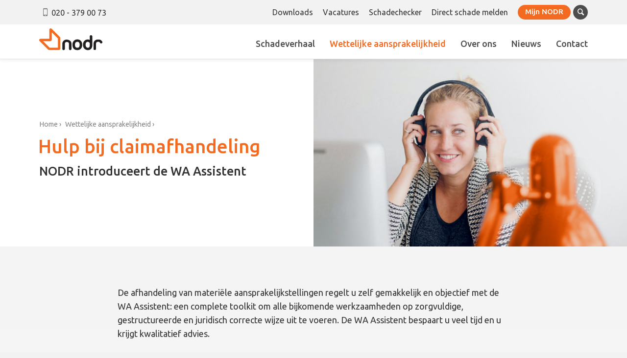

--- FILE ---
content_type: text/html; charset=UTF-8
request_url: https://www.nodr.nl/wettelijke-aansprakelijkheid/hulp-bij-claimafhandeling
body_size: 3905
content:



<!DOCTYPE html>
<html itemscope itemtype="http://schema.org/WebPage" lang="nl">
<head>
	<meta charset="utf-8">

	<script data-cc:language="nl" src="https://cdn.cookiecode.nl/dist/latest.js"></script>

	<title>
					Hulp bij claimafhandeling - NODR
			</title>

	<!-- Responsive -->
	<meta name="viewport" content="width=device-width, initial-scale=1.0">

	<!-- Internet Explorer / Edge -->
	<meta http-equiv="X-UA-Compatible" content="IE=edge">
	<meta name="format-detection" content="telephone=no">

	<!-- App banners -->
	<meta name="apple-itunes-app" content="app-id=572877250">

	<!-- Favicon -->
	<link rel="icon" type="image/png" href="/img/nodr-favicon.svg">

	<!-- Fonts -->
	<link href="https://fonts.googleapis.com/css2?family=Ubuntu:wght@400;500&display=swap" rel="stylesheet">

	<!-- Stylesheets -->
			<link href="/css/general.css?v=2" rel="stylesheet">
	
	<script type="text/javascript">
		globalLanguage = "nl";
	</script>
</head>

<body>

<header>
	<div class="topBar">
		<div class="container">
			<div class="left">
				<div class="phone">
					<span class="icon-mobile"></span>
					<a href="tel:020-3790073" class="tel">020 - 379 00 73</a>
				</div>
			</div>

			<div class="right">
				<a href="https://www.nodr.nl/downloads" class="link">Downloads</a>
				<a href="https://www.nodr.nl/vacatures" class="link">Vacatures</a>
				<a href="https://www.nodr.nl/schadechecker" class="link">Schadechecker</a>
				<a href="http://www.nodrschade.nl/Schade" target="_blank" class="link">Direct schade melden</a>
				<a href="http://roadview.nodr.nl" target="_blank" class="button small orange">Mijn NODR</a>
				<a href="https://www.nodr.nl/search" class="searchButton"><span class="icon-search"></span></a>
			</div>
		</div>
	</div>

	<div class="bottomBar">
		<div class="container">
			<div class="brand">
				<a href="https://www.nodr.nl/"><img src="https://www.nodr.nl/img/nodr-logo.svg"></a>
			</div>

						<nav class="mainNav">
				<ul>
					<li class="">
						<a href="https://www.nodr.nl/schadeverhaal">Schadeverhaal</a>
					</li>
					<li class="active">
						<a href="https://www.nodr.nl/wettelijke-aansprakelijkheid">Wettelijke aansprakelijkheid</a>
					</li>
					<li class="">
						<a href="https://www.nodr.nl/over-ons">Over ons</a>
					</li>
					<li class="">
						<a href="https://www.nodr.nl/nieuws">Nieuws</a>
					</li>
					<li class="">
						<a href="https://www.nodr.nl/contact">Contact</a>
					</li>
				</ul>
			</nav>

			<div class="responsiveButtons">
				<div class="search">
					<a href="https://www.nodr.nl/search">
						<span class="icon-search"></span>
					</a>
				</div>
				<a href="https://www.nodr.nl/contact">Contact</a>
				<div class="js-toggleSideBar">
					<span class="text">Menu</span>
					<span class="icon-list3"></span>
				</div>
			</div>

		</div>
	</div>
</header>
<!-- Responsive navigation bar -->
<div class="sideBar">
	<div class="closeButton js-toggleSideBar">
		<span class="icon-cross4"></span>
	</div>

		<nav class="mainNav">
		<ul>
			<li class="">
				<a href="https://www.nodr.nl/">Home</a>
			</li>
			<li class="">
				<a href="https://www.nodr.nl/schadeverhaal">Schadeverhaal</a>
			</li>
			<li class="active">
				<a href="https://www.nodr.nl/wettelijke-aansprakelijkheid">Wettelijke aansprakelijkheid</a>
			</li>
			<li class="">
				<a href="https://www.nodr.nl/over-ons">Over ons</a>
			</li>
			<li class="">
				<a href="https://www.nodr.nl/nieuws">Nieuws</a>
			</li>
			<li class="">
				<a href="https://www.nodr.nl/contact">Contact</a>
			</li>
		</ul>
	</nav>

	<div class="login">
		<a href="https://www.nodr.nl/downloads" class="link">Downloads</a>
		<a href="https://www.nodr.nl/vacatures" class="link">Vacatures</a>
		<a href="https://www.nodr.nl/schadechecker" class="link">Schadechecker</a>
		<a href="https://www.nodr.nl/search" class="link">Zoeken</a>
		<a href="http://www.nodrschade.nl/Schade" target="_blank">Direct schade melden</a>
	</div>

	<a href="http://roadview.nodr.nl" class="button medium orange" target="_blank">Mijn NODR</a>
</div>

	<div class="pageWrapper">
		<div class="sideBarBackdrop js-toggleSideBar"></div>

		
								<section class="hero sub">
													<div class="visual">
						<div class="heroVisual flexslider">
							<ul class="slides">
																<li>
									<img src="/media/_imageLarge/vrouw-koptelefoon.png" sizes="100vw" srcset="
										/media/_imageSmall/vrouw-koptelefoon.png 800w,
										/media/_imageMedium/vrouw-koptelefoon.png 1000w,
										/media/_imageLarge/vrouw-koptelefoon.png 1600w"
									alt="">
								</li>
							</ul>
						</div>
					</div>

				
				<div class="overlay">
					<div class="container">
						<div class="text">
							<div class="middle">

								<ul class="breadcrumb">
									<li><a href="https://www.nodr.nl/">Home</a></li>
																																							<li><a href="https://www.nodr.nl/wettelijke-aansprakelijkheid">Wettelijke aansprakelijkheid</a></li>
																											</ul>

								<h1>Hulp bij claimafhandeling</h1>
																	<h3>NODR introduceert de WA Assistent</h3>
								
															</div>
						</div>
					</div>
				</div>
			</section>
			
	<article class="content container">
		<div class="block wide">

																<div class="contentBlock regular">
						<p>De afhandeling van materiële aansprakelijkstellingen regelt u zelf gemakkelijk en objectief met de WA Assistent: een complete toolkit om alle bijkomende werkzaamheden op zorgvuldige, gestructureerde en juridisch correcte wijze uit te voeren. De WA Assistent bespaart u veel tijd en u krijgt kwalitatief advies.</p><p>Het pakket biedt 4 services: Intakeformulier, WA Wijzer, WA Kennisbank en Serviceloket.</p><h3>Vanaf € 295,- per maand per licentie.</h3>
					</div>

													</div>
	</article>

<div class="popup videoPopup" id="videoPopup">
	<div class="window">
		<button class="closeButton js-popupClose"><span class="icon-cross4"></span></button>
		<div class="video">
			<iframe width="560" height="315" src="https://www.youtube.com/embed/RHdEkg9EMM4" frameborder="0" allow="accelerometer; autoplay; encrypted-media; gyroscope; picture-in-picture" allowfullscreen></iframe>
		</div>
	</div>
</div>

	<div class="container">
		<h3>Services</h2>
		<span class="spacer10"></span>

		<div class="serviceBlocks">
											
				<div class="serviceBlock">
											<div class="icon">
							<img src="/media/icons/wettelijke-aansprakelijkheid/module.svg">
						</div>
																<h2>Intakeformulier</h2>
					
					<h4>voor melding</h4>
					<p>Een kwalitatieve melding van een claim leidt tot een efficiënte en effectieve afhandeling. De gestructureerde vragenlijst zorgt voor een heldere situatieschets en nauwkeurige aansprakelijkstelling en schetst een verwachting van de uitkomst. Zo bent u verzekerd van een kwalitatieve WA-claim.</p>
									</div>
											
				<div class="serviceBlock">
											<div class="icon">
							<img src="/media/icons/orange/portal-orange.svg">
						</div>
																<a href="https://www.nodr.nl/wettelijke-aansprakelijkheid/hulp-bij-claimafhandeling/wa-wijzer">
							<h2>WA Wijzer (nieuw)</h2>
						</a>
					
					<h4>voor beoordeling</h4>
					<p>Een intelligente, gebruiksvriendelijke webapplicatie die het complexe proces van overheidsaansprakelijkheid vereenvoudigt. De WA Wijzer is speciaal ontwikkeld voor gemeenten. U krijgt beter inzicht of u aansprakelijk bent of niet via een aansprakelijkheidsmeter en met bijbehorende juridische motivatie.</p>
											<a href="https://www.nodr.nl/wettelijke-aansprakelijkheid/hulp-bij-claimafhandeling/wa-wijzer" class="button medium orange">Meer weten</a>
									</div>
											
				<div class="serviceBlock">
											<div class="icon">
							<img src="/media/icons/orange/loket-orange.svg">
						</div>
																<a href="https://www.nodr.nl/wettelijke-aansprakelijkheid/hulp-bij-claimafhandeling/serviceloket">
							<h2>Serviceloket</h2>
						</a>
					
					<h4>om op de hoogte te blijven</h4>
					<p>Als onafhankelijke expert vinden wij het belangrijk om opmerkelijke en actuele onderwerpen in ons vakgebied onder de aandacht te brengen. Dit doen wij door het geven van kennissessies, nieuws- brieven met actuele onderwerpen en een kennisbank met relevante jurisprudentie op onze website. </p>
											<a href="https://www.nodr.nl/wettelijke-aansprakelijkheid/hulp-bij-claimafhandeling/serviceloket" class="button medium orange">Meer weten</a>
									</div>
											
				<div class="serviceBlock">
											<div class="icon">
							<img src="/media/icons/orange/kennissessies-orange.svg">
						</div>
																<h2>WA Kennisbank</h2>
					
					<h4>voor vragen en antwoorden</h4>
					<p>U kunt uw vragen telefonisch of digitaal stellen tijdens kantooruren. NODR als onafhankelijk partner denkt graag met u mee.</p>
									</div>
					</div>
	</div>

	<div class="imageTextBlocks container">
		
			</div>


		<div class="container">
		<div class="quote">
			<div class="image">
								<img src="/media/Profielfoto/NODR_portretten_zw_LD_hr_20221122-4103.jpg">
			</div>
			<div class="text">
				<h2>“Gemeenten worden meer dan 20.000 keer per jaar aansprakelijk gesteld. Is het verzekeren van dit risico altijd nodig?</h2>
				<div class="name">Ralph Groenendaal, Directeur</div>
													<a href="https://www.nodr.nl/nieuws/2019/een-andere-kijk-op-gemeenterisicos" class="button small darkGray">Lees meer</a>
							</div>
		</div>
	</div>
	<div class="spacer60"></div>

				<section class="container">
			<h3>Bekijk ook</h3>
			<span class="spacer10"></span>

			<div class="cardContainer">
													<div class="bigcard">
						<div class="image">
																																											<img src="/media/_imageSmall/vrouw-rechten.jpg">
																														</div>
						<div class="text">
							<h4>Uitbesteden van claims</h4>
							<p>Ons juridisch team staat voor u klaar</p>
							<a href="https://www.nodr.nl/wettelijke-aansprakelijkheid/uitbesteden-van-claims" class="button medium orange">Meer weten</a>
						</div>
					</div>
									<div class="bigcard">
						<div class="image">
																																											<img src="/media/_imageSmall/straat-stenen.jpg">
																														</div>
						<div class="text">
							<h4>Risico- management</h4>
							<p>Voorkomen is beter dan claimen</p>
							<a href="https://www.nodr.nl/wettelijke-aansprakelijkheid/risico-management" class="button medium orange">Meer weten</a>
						</div>
					</div>
							</div>
		</section>
	
		<footer>
	<div class="container blocks-2">
		<div class="block">
			<a href="https://www.nodr.nl/" class="brand"><img src="/img/nodr-logo-white.svg"></a>
			<div class="description">
				Uw kennispartner voor schade verhalen en wettelijke aansprakelijkheid
			</div>
			<div class="connect">
				<a href="http://eepurl.com/ixtORY" class="button medium orange" target="_blank">Inschrijven nieuwsbrief</a>
				<a href="https://www.linkedin.com/company/1761563" target="_blank" class="social">
					<img src="/img/icon-linkedin.svg" alt="">
				</a>
				<a href="https://twitter.com/NODRexpertise" target="_blank" class="social twitter">
					<img src="/img/icon-twitterx.svg" alt="">
				</a>
			</div>
		</div>
		<div class="block">
			<div class="address">
				<p>
					NODR BV<br>
					Postbus 75387<br>
					1070 AJ Amsterdam<br>
				</p>
				<p>
					<a href="tel:020 - 379 00 73">t. 020 - 379 00 73</a><br>
					<a href="020 - 379 00 73">f. </a><br>
					<a href="mailto:info@nodr.nl" class="e-mail">info@nodr.nl</a><br>
				</p>
			</div>
		</div>
	</div>
</footer>

<div class="disclaimer">
	<div class="container">
		<a href="https://www.nodr.nl/disclaimer">Disclaimer</a>
		<a href="https://www.nodr.nl/privacy">Privacy Statement</a>
		<a href="https://www.nodr.nl/cookies">Cookies</a>
		<strong>©NODR</strong>
	</div>
</div>


	</div><!-- END Pagewrapper -->

	<!-- jQuery -->
	<script src="//ajax.googleapis.com/ajax/libs/jquery/3.1.0/jquery.min.js"></script>
	<script>
		if (!window.jQuery) {
			document.write('<script src="js/jquery-3.1.0.min.js"><\/script>');
		}
	</script>

	<!-- Javascript -->
			<script src="/js/general-min.js?v=2"></script>
	
					
	<!-- Google Tag Manager/Analytics -->
	<script type="text/javascript">
		var _gaq = _gaq || [];
		_gaq.push(['_setAccount', 'UA-25808769-1']);
		_gaq.push(['_setDomainName', 'nodr.nl']);
		_gaq.push(['_trackPageview']);

		(function() {
			var ga = document.createElement('script'); ga.type = 'text/javascript'; ga.async = true;
			ga.src = ('https:' == document.location.protocol ? 'https://ssl' : 'http://www') + '.google-analytics.com/ga.js';
			var s = document.getElementsByTagName('script')[0]; s.parentNode.insertBefore(ga, s);
		})();
	</script>

</body>
</html>


--- FILE ---
content_type: text/css
request_url: https://www.nodr.nl/css/general.css?v=2
body_size: 26529
content:
@charset "UTF-8";
/*! normalize.css v3.0.3 | MIT License | github.com/necolas/normalize.css */
/**
 * 1. Set default font family to sans-serif.
 * 2. Prevent iOS and IE text size adjust after device orientation change,
 *    without disabling user zoom.
 */
html {
  font-family: sans-serif;
  /* 1 */
  -ms-text-size-adjust: 100%;
  /* 2 */
  -webkit-text-size-adjust: 100%;
  /* 2 */
}

/**
 * Remove default margin.
 */
body {
  margin: 0;
}

/* HTML5 display definitions
   ========================================================================== */
/**
 * Correct `block` display not defined for any HTML5 element in IE 8/9.
 * Correct `block` display not defined for `details` or `summary` in IE 10/11
 * and Firefox.
 * Correct `block` display not defined for `main` in IE 11.
 */
article,
aside,
details,
figcaption,
figure,
footer,
header,
hgroup,
main,
menu,
nav,
section,
summary {
  display: block;
}

/**
 * 1. Correct `inline-block` display not defined in IE 8/9.
 * 2. Normalize vertical alignment of `progress` in Chrome, Firefox, and Opera.
 */
audio,
canvas,
progress,
video {
  display: inline-block;
  /* 1 */
  vertical-align: baseline;
  /* 2 */
}

/**
 * Prevent modern browsers from displaying `audio` without controls.
 * Remove excess height in iOS 5 devices.
 */
audio:not([controls]) {
  display: none;
  height: 0;
}

/**
 * Address `[hidden]` styling not present in IE 8/9/10.
 * Hide the `template` element in IE 8/9/10/11, Safari, and Firefox < 22.
 */
[hidden],
template {
  display: none;
}

/* Links
   ========================================================================== */
/**
 * Remove the gray background color from active links in IE 10.
 */
a {
  background-color: transparent;
}

/**
 * Improve readability of focused elements when they are also in an
 * active/hover state.
 */
a:active,
a:hover {
  outline: 0;
}

/* Text-level semantics
   ========================================================================== */
/**
 * Address styling not present in IE 8/9/10/11, Safari, and Chrome.
 */
abbr[title] {
  border-bottom: 1px dotted;
}

/**
 * Address style set to `bolder` in Firefox 4+, Safari, and Chrome.
 */
b,
strong {
  font-weight: bold;
}

/**
 * Address styling not present in Safari and Chrome.
 */
dfn {
  font-style: italic;
}

/**
 * Address variable `h1` font-size and margin within `section` and `article`
 * contexts in Firefox 4+, Safari, and Chrome.
 */
h1 {
  font-size: 2em;
  margin: 0.67em 0;
}

/**
 * Address styling not present in IE 8/9.
 */
mark {
  background: #ff0;
  color: #000;
}

/**
 * Address inconsistent and variable font size in all browsers.
 */
small {
  font-size: 80%;
}

/**
 * Prevent `sub` and `sup` affecting `line-height` in all browsers.
 */
sub,
sup {
  font-size: 75%;
  line-height: 0;
  position: relative;
  vertical-align: baseline;
}

sup {
  top: -0.5em;
}

sub {
  bottom: -0.25em;
}

/* Embedded content
   ========================================================================== */
/**
 * Remove border when inside `a` element in IE 8/9/10.
 */
img {
  border: 0;
}

/**
 * Correct overflow not hidden in IE 9/10/11.
 */
svg:not(:root) {
  overflow: hidden;
}

/* Grouping content
   ========================================================================== */
/**
 * Address margin not present in IE 8/9 and Safari.
 */
figure {
  margin: 1em 40px;
}

/**
 * Address differences between Firefox and other browsers.
 */
hr {
  box-sizing: content-box;
  height: 0;
}

/**
 * Contain overflow in all browsers.
 */
pre {
  overflow: auto;
}

/**
 * Address odd `em`-unit font size rendering in all browsers.
 */
code,
kbd,
pre,
samp {
  font-family: monospace, monospace;
  font-size: 1em;
}

/* Forms
   ========================================================================== */
/**
 * Known limitation: by default, Chrome and Safari on OS X allow very limited
 * styling of `select`, unless a `border` property is set.
 */
/**
 * 1. Correct color not being inherited.
 *    Known issue: affects color of disabled elements.
 * 2. Correct font properties not being inherited.
 * 3. Address margins set differently in Firefox 4+, Safari, and Chrome.
 */
button,
input,
optgroup,
select,
textarea {
  color: inherit;
  /* 1 */
  font: inherit;
  /* 2 */
  margin: 0;
  /* 3 */
}

/**
 * Address `overflow` set to `hidden` in IE 8/9/10/11.
 */
button {
  overflow: visible;
}

/**
 * Address inconsistent `text-transform` inheritance for `button` and `select`.
 * All other form control elements do not inherit `text-transform` values.
 * Correct `button` style inheritance in Firefox, IE 8/9/10/11, and Opera.
 * Correct `select` style inheritance in Firefox.
 */
button,
select {
  text-transform: none;
}

/**
 * 1. Avoid the WebKit bug in Android 4.0.* where (2) destroys native `audio`
 *    and `video` controls.
 * 2. Correct inability to style clickable `input` types in iOS.
 * 3. Improve usability and consistency of cursor style between image-type
 *    `input` and others.
 */
button,
html input[type="button"],
input[type="reset"],
input[type="submit"] {
  -webkit-appearance: button;
  /* 2 */
  cursor: pointer;
  /* 3 */
}

/**
 * Re-set default cursor for disabled elements.
 */
button[disabled],
html input[disabled] {
  cursor: default;
}

/**
 * Remove inner padding and border in Firefox 4+.
 */
button::-moz-focus-inner,
input::-moz-focus-inner {
  border: 0;
  padding: 0;
}

/**
 * Address Firefox 4+ setting `line-height` on `input` using `!important` in
 * the UA stylesheet.
 */
input {
  line-height: normal;
}

/**
 * It's recommended that you don't attempt to style these elements.
 * Firefox's implementation doesn't respect box-sizing, padding, or width.
 *
 * 1. Address box sizing set to `content-box` in IE 8/9/10.
 * 2. Remove excess padding in IE 8/9/10.
 */
input[type="checkbox"],
input[type="radio"] {
  box-sizing: border-box;
  /* 1 */
  padding: 0;
  /* 2 */
}

/**
 * Fix the cursor style for Chrome's increment/decrement buttons. For certain
 * `font-size` values of the `input`, it causes the cursor style of the
 * decrement button to change from `default` to `text`.
 */
input[type="number"]::-webkit-inner-spin-button,
input[type="number"]::-webkit-outer-spin-button {
  height: auto;
}

/**
 * 1. Address `appearance` set to `searchfield` in Safari and Chrome.
 * 2. Address `box-sizing` set to `border-box` in Safari and Chrome.
 */
input[type="search"] {
  -webkit-appearance: textfield;
  /* 1 */
  box-sizing: content-box;
  /* 2 */
}

/**
 * Remove inner padding and search cancel button in Safari and Chrome on OS X.
 * Safari (but not Chrome) clips the cancel button when the search input has
 * padding (and `textfield` appearance).
 */
input[type="search"]::-webkit-search-cancel-button,
input[type="search"]::-webkit-search-decoration {
  -webkit-appearance: none;
}

/**
 * Define consistent border, margin, and padding.
 */
fieldset {
  border: 1px solid #c0c0c0;
  margin: 0 2px;
  padding: 0.35em 0.625em 0.75em;
}

/**
 * 1. Correct `color` not being inherited in IE 8/9/10/11.
 * 2. Remove padding so people aren't caught out if they zero out fieldsets.
 */
legend {
  border: 0;
  /* 1 */
  padding: 0;
  /* 2 */
}

/**
 * Remove default vertical scrollbar in IE 8/9/10/11.
 */
textarea {
  overflow: auto;
}

/**
 * Don't inherit the `font-weight` (applied by a rule above).
 * NOTE: the default cannot safely be changed in Chrome and Safari on OS X.
 */
optgroup {
  font-weight: bold;
}

/* Tables
   ========================================================================== */
/**
 * Remove most spacing between table cells.
 */
table {
  border-collapse: collapse;
  border-spacing: 0;
}

td,
th {
  padding: 0;
}

/* Resets
*********************************/
.slides,
.flex-control-nav,
.flex-direction-nav {
  margin: 0;
  padding: 0;
  list-style: none;
}

/* FlexSlider Necessary Styles
*********************************/
.flexslider {
  margin: 0;
  padding: 0;
}

.flexslider .slides > li {
  display: none;
  -webkit-backface-visibility: hidden;
}

.flexslider .slides img {
  width: 100%;
  display: block;
}

.flex-pauseplay span {
  text-transform: capitalize;
}

/* Clearfix for the .slides element */
.slides:after {
  content: "\0020";
  display: block;
  clear: both;
  visibility: hidden;
  line-height: 0;
  height: 0;
}

html[xmlns] .slides {
  display: block;
}

* html .slides {
  height: 1%;
}

/* No JavaScript Fallback */
/* If you are not using another script, such as Modernizr, make sure you
 * include js that eliminates this class on page load */
.no-js .slides > li:first-child {
  display: block;
}

/* FlexSlider Default Theme
*********************************/
.flexslider {
  margin: 0;
  position: relative;
}

.flex-viewport {
  max-height: 2000px;
  -webkit-transition: all 1s ease;
  -moz-transition: all 1s ease;
  -o-transition: all 1s ease;
  transition: all 1s ease;
}

.loading .flex-viewport {
  max-height: 300px;
}

.flexslider .slides {
  zoom: 1;
}

.carousel li {
  margin-right: 5px;
}

.flex-disabled {
  display: none !important;
}

.flexslider.contentBlock .flex-direction-nav {
  position: absolute;
  width: 100%;
  height: 100%;
  top: 50%;
  z-index: 25;
  -webkit-transform: translate(0, -50%);
  -ms-transform: translate(0, -50%);
  transform: translate(0, -50%);
}

@media (max-width: 748px) {
  .flexslider.contentBlock .flex-direction-nav {
    display: none;
  }
}

.flexslider.contentBlock .flex-direction-nav a {
  display: block;
  position: absolute;
  top: 50%;
  z-index: 10;
  width: 4rem;
  height: 4rem;
  overflow: hidden;
  text-decoration: none;
  text-align: center;
  cursor: pointer;
  color: white;
  background: #f26b21;
  border-radius: 50%;
  transition: all 0.15s ease-in-out 0s;
  box-shadow: 0 0.4rem 0.4rem rgba(0, 0, 0, 0.15);
}

.flexslider.contentBlock .flex-direction-nav a.flex-prev {
  left: 0;
  padding: 0.7rem 0.4rem 0 0;
  -webkit-transform: translate(-50%, -50%);
  -ms-transform: translate(-50%, -50%);
  transform: translate(-50%, -50%);
}

.flexslider.contentBlock .flex-direction-nav a.flex-prev:before {
  display: inline-block;
  font-size: 2.6rem;
  line-height: 2.8rem;
  display: inline-block;
  font-family: 'entypo';
  speak: none;
  font-weight: normal;
  font-variant: normal;
  text-transform: none;
  line-height: 1;
  -webkit-font-smoothing: antialiased;
  -moz-osx-font-smoothing: grayscale;
  content: "";
}

.flexslider.contentBlock .flex-direction-nav a.flex-next {
  right: 0;
  padding: 0.7rem 0 0 0.4rem;
  -webkit-transform: translate(50%, -50%);
  -ms-transform: translate(50%, -50%);
  transform: translate(50%, -50%);
}

.flexslider.contentBlock .flex-direction-nav a.flex-next:before {
  display: inline-block;
  font-size: 2.6rem;
  line-height: 2.8rem;
  display: inline-block;
  font-family: 'entypo';
  speak: none;
  font-weight: normal;
  font-variant: normal;
  text-transform: none;
  line-height: 1;
  -webkit-font-smoothing: antialiased;
  -moz-osx-font-smoothing: grayscale;
  content: "";
}

.flexslider.contentBlock .flex-direction-nav a:hover {
  opacity: 1;
  background: white;
  color: #f26b21;
}

.flexslider.contentBlock .flex-direction-nav a:active {
  opacity: 1;
  background: #4d4d4d;
  color: #f26b21;
}

.flexslider.contentBlock .flex-direction-nav a .flex-disabled {
  display: none !important;
}

.flexslider.contentBlock .flex-control-nav {
  display: flex;
  justify-content: center;
  position: absolute;
  width: 100%;
  bottom: -4rem;
  z-index: 20;
}

.flexslider.contentBlock .flex-control-nav li {
  display: block;
  float: left;
  width: 1.5rem;
  height: 1.5rem;
  margin: 0 0.5rem;
}

.flexslider.contentBlock .flex-control-nav li a {
  display: block;
  width: 100%;
  height: 100%;
  overflow: hidden;
  text-indent: -30rem;
  background: white;
  text-align: center;
  border: 2px solid rgba(0, 0, 0, 0.2);
  cursor: pointer;
  transition: all 0.15s ease-in-out 0s;
  border-radius: 50%;
}

.flexslider.contentBlock .flex-control-nav li a.flex-active {
  background: #f26b21 !important;
  cursor: default;
}

.explain.controls {
  position: relative;
  transition: all 0.15s ease-in-out 0s;
}

.explain.controls.hide {
  pointer-events: none;
  opacity: 0;
}

.explain.controls .flex-direction-nav {
  position: absolute;
  height: 100%;
  top: 50%;
  margin: 0 !important;
  padding: 0 !important;
  z-index: 25;
  list-style: none;
  -webkit-transform: translate(0, -50%);
  -ms-transform: translate(0, -50%);
  transform: translate(0, -50%);
}

@media (max-width: 748px) {
  .explain.controls .flex-direction-nav {
    display: none;
  }
}

@media (min-width: 749px) and (max-width: 960px) {
  .explain.controls .flex-direction-nav {
    width: calc(100% - 6rem);
  }
}

@media (min-width: 961px) and (max-width: 1100px) {
  .explain.controls .flex-direction-nav {
    width: calc(100% - 6rem);
  }
}

@media (min-width: 1101px) {
  .explain.controls .flex-direction-nav {
    width: calc(100% - 8rem);
  }
}

.explain.controls .flex-direction-nav a {
  display: block;
  position: absolute;
  top: 50%;
  z-index: 10;
  background: gray;
  color: white;
  text-align: center;
  background: rgba(0, 0, 0, 0.2);
  font-size: 1.8rem;
  line-height: 1.8rem;
  border-radius: 10rem;
  transition: all 0.15s ease-in-out 0s;
  font-weight: 500;
}

@media (max-width: 748px) {
  .explain.controls .flex-direction-nav a {
    padding: 1rem 2rem 1.5rem;
    font-size: 1.7rem;
    line-height: 1.7rem;
  }
}

@media (min-width: 749px) and (max-width: 960px) {
  .explain.controls .flex-direction-nav a {
    padding: 1rem 2rem 1.5rem;
    font-size: 1.7rem;
    line-height: 1.7rem;
  }
}

@media (min-width: 961px) {
  .explain.controls .flex-direction-nav a {
    padding: 1rem 3rem 1.5rem;
    font-size: 2rem;
    line-height: 2rem;
  }
}

.explain.controls .flex-direction-nav a.flex-prev {
  left: 0;
  -webkit-transform: translate(0, -50%);
  -ms-transform: translate(0, -50%);
  transform: translate(0, -50%);
}

.explain.controls .flex-direction-nav a.flex-next {
  right: 0;
  -webkit-transform: translate(0, -50%);
  -ms-transform: translate(0, -50%);
  transform: translate(0, -50%);
}

.explain.controls .flex-direction-nav a:hover {
  background: rgba(0, 0, 0, 0.4);
  color: white;
}

.explain.controls .flex-direction-nav a:active {
  opacity: 1;
  background: rgba(0, 0, 0, 0.8);
  color: #f26b21;
}

.explain.controls .flex-direction-nav a .flex-disabled {
  display: none;
}

.explain.controls .flex-control-nav {
  display: block;
  position: absolute;
  left: 50%;
  top: 50%;
  z-index: 20;
  width: 100%;
  margin: 0 !important;
  padding: 0 !important;
  list-style: none;
  text-align: center;
  -webkit-transform: translate(-50%, -50%);
  -ms-transform: translate(-50%, -50%);
  transform: translate(-50%, -50%);
}

.explain.controls .flex-control-nav li {
  display: inline-block;
  width: 1.5rem;
  height: 1.5rem;
  margin: 0 0.4rem;
}

.explain.controls .flex-control-nav li a {
  display: block;
  width: 100%;
  height: 100%;
  overflow: hidden;
  text-indent: -30rem;
  background: white;
  border: 0.2rem solid #f26b21;
  text-align: center;
  cursor: pointer;
  transition: all 0.15s ease-in-out 0s;
  border-radius: 50%;
}

.explain.controls .flex-control-nav li a.flex-active {
  background: #f26b21 !important;
  border-color: #f26b21 !important;
  cursor: default;
}

/*!
Animate.css - http://daneden.me/animate
Licensed under the MIT license - http://opensource.org/licenses/MIT
*/
.animated {
  -webkit-animation-duration: 1s;
  animation-duration: 1s;
  -webkit-animation-fill-mode: both;
  animation-fill-mode: both;
}

.animated.infinite {
  -webkit-animation-iteration-count: infinite;
  animation-iteration-count: infinite;
}

.animated.hinge {
  -webkit-animation-duration: 2s;
  animation-duration: 2s;
}

@-webkit-keyframes bounce {
  0%, 20%, 53%, 80%, 100% {
    -webkit-transition-timing-function: cubic-bezier(0.215, 0.61, 0.355, 1);
    transition-timing-function: cubic-bezier(0.215, 0.61, 0.355, 1);
    -webkit-transform: translate3d(0, 0, 0);
    transform: translate3d(0, 0, 0);
  }
  40%, 43% {
    -webkit-transition-timing-function: cubic-bezier(0.755, 0.05, 0.855, 0.06);
    transition-timing-function: cubic-bezier(0.755, 0.05, 0.855, 0.06);
    -webkit-transform: translate3d(0, -30px, 0);
    transform: translate3d(0, -30px, 0);
  }
  70% {
    -webkit-transition-timing-function: cubic-bezier(0.755, 0.05, 0.855, 0.06);
    transition-timing-function: cubic-bezier(0.755, 0.05, 0.855, 0.06);
    -webkit-transform: translate3d(0, -15px, 0);
    transform: translate3d(0, -15px, 0);
  }
  90% {
    -webkit-transform: translate3d(0, -4px, 0);
    transform: translate3d(0, -4px, 0);
  }
}

@keyframes bounce {
  0%, 20%, 53%, 80%, 100% {
    -webkit-transition-timing-function: cubic-bezier(0.215, 0.61, 0.355, 1);
    transition-timing-function: cubic-bezier(0.215, 0.61, 0.355, 1);
    -webkit-transform: translate3d(0, 0, 0);
    transform: translate3d(0, 0, 0);
  }
  40%, 43% {
    -webkit-transition-timing-function: cubic-bezier(0.755, 0.05, 0.855, 0.06);
    transition-timing-function: cubic-bezier(0.755, 0.05, 0.855, 0.06);
    -webkit-transform: translate3d(0, -30px, 0);
    transform: translate3d(0, -30px, 0);
  }
  70% {
    -webkit-transition-timing-function: cubic-bezier(0.755, 0.05, 0.855, 0.06);
    transition-timing-function: cubic-bezier(0.755, 0.05, 0.855, 0.06);
    -webkit-transform: translate3d(0, -15px, 0);
    transform: translate3d(0, -15px, 0);
  }
  90% {
    -webkit-transform: translate3d(0, -4px, 0);
    transform: translate3d(0, -4px, 0);
  }
}

.bounce {
  -webkit-animation-name: bounce;
  animation-name: bounce;
  -webkit-transform-origin: center bottom;
  -ms-transform-origin: center bottom;
  transform-origin: center bottom;
}

@-webkit-keyframes flash {
  0%, 50%, 100% {
    opacity: 1;
  }
  25%, 75% {
    opacity: 0;
  }
}

@keyframes flash {
  0%, 50%, 100% {
    opacity: 1;
  }
  25%, 75% {
    opacity: 0;
  }
}

.flash {
  -webkit-animation-name: flash;
  animation-name: flash;
}

/* originally authored by Nick Pettit - https://github.com/nickpettit/glide */
@-webkit-keyframes pulse {
  0% {
    -webkit-transform: scale3d(1, 1, 1);
    transform: scale3d(1, 1, 1);
  }
  50% {
    -webkit-transform: scale3d(1.05, 1.05, 1.05);
    transform: scale3d(1.05, 1.05, 1.05);
  }
  100% {
    -webkit-transform: scale3d(1, 1, 1);
    transform: scale3d(1, 1, 1);
  }
}

@keyframes pulse {
  0% {
    -webkit-transform: scale3d(1, 1, 1);
    transform: scale3d(1, 1, 1);
  }
  50% {
    -webkit-transform: scale3d(1.05, 1.05, 1.05);
    transform: scale3d(1.05, 1.05, 1.05);
  }
  100% {
    -webkit-transform: scale3d(1, 1, 1);
    transform: scale3d(1, 1, 1);
  }
}

.pulse {
  -webkit-animation-name: pulse;
  animation-name: pulse;
}

@-webkit-keyframes rubberBand {
  0% {
    -webkit-transform: scale3d(1, 1, 1);
    transform: scale3d(1, 1, 1);
  }
  30% {
    -webkit-transform: scale3d(1.25, 0.75, 1);
    transform: scale3d(1.25, 0.75, 1);
  }
  40% {
    -webkit-transform: scale3d(0.75, 1.25, 1);
    transform: scale3d(0.75, 1.25, 1);
  }
  50% {
    -webkit-transform: scale3d(1.15, 0.85, 1);
    transform: scale3d(1.15, 0.85, 1);
  }
  65% {
    -webkit-transform: scale3d(0.95, 1.05, 1);
    transform: scale3d(0.95, 1.05, 1);
  }
  75% {
    -webkit-transform: scale3d(1.05, 0.95, 1);
    transform: scale3d(1.05, 0.95, 1);
  }
  100% {
    -webkit-transform: scale3d(1, 1, 1);
    transform: scale3d(1, 1, 1);
  }
}

@keyframes rubberBand {
  0% {
    -webkit-transform: scale3d(1, 1, 1);
    transform: scale3d(1, 1, 1);
  }
  30% {
    -webkit-transform: scale3d(1.25, 0.75, 1);
    transform: scale3d(1.25, 0.75, 1);
  }
  40% {
    -webkit-transform: scale3d(0.75, 1.25, 1);
    transform: scale3d(0.75, 1.25, 1);
  }
  50% {
    -webkit-transform: scale3d(1.15, 0.85, 1);
    transform: scale3d(1.15, 0.85, 1);
  }
  65% {
    -webkit-transform: scale3d(0.95, 1.05, 1);
    transform: scale3d(0.95, 1.05, 1);
  }
  75% {
    -webkit-transform: scale3d(1.05, 0.95, 1);
    transform: scale3d(1.05, 0.95, 1);
  }
  100% {
    -webkit-transform: scale3d(1, 1, 1);
    transform: scale3d(1, 1, 1);
  }
}

.rubberBand {
  -webkit-animation-name: rubberBand;
  animation-name: rubberBand;
}

@-webkit-keyframes shake {
  0%, 100% {
    -webkit-transform: translate3d(0, 0, 0);
    transform: translate3d(0, 0, 0);
  }
  10%, 30%, 50%, 70%, 90% {
    -webkit-transform: translate3d(-10px, 0, 0);
    transform: translate3d(-10px, 0, 0);
  }
  20%, 40%, 60%, 80% {
    -webkit-transform: translate3d(10px, 0, 0);
    transform: translate3d(10px, 0, 0);
  }
}

@keyframes shake {
  0%, 100% {
    -webkit-transform: translate3d(0, 0, 0);
    transform: translate3d(0, 0, 0);
  }
  10%, 30%, 50%, 70%, 90% {
    -webkit-transform: translate3d(-10px, 0, 0);
    transform: translate3d(-10px, 0, 0);
  }
  20%, 40%, 60%, 80% {
    -webkit-transform: translate3d(10px, 0, 0);
    transform: translate3d(10px, 0, 0);
  }
}

.shake {
  -webkit-animation-name: shake;
  animation-name: shake;
}

@-webkit-keyframes swing {
  20% {
    -webkit-transform: rotate3d(0, 0, 1, 15deg);
    transform: rotate3d(0, 0, 1, 15deg);
  }
  40% {
    -webkit-transform: rotate3d(0, 0, 1, -10deg);
    transform: rotate3d(0, 0, 1, -10deg);
  }
  60% {
    -webkit-transform: rotate3d(0, 0, 1, 5deg);
    transform: rotate3d(0, 0, 1, 5deg);
  }
  80% {
    -webkit-transform: rotate3d(0, 0, 1, -5deg);
    transform: rotate3d(0, 0, 1, -5deg);
  }
  100% {
    -webkit-transform: rotate3d(0, 0, 1, 0deg);
    transform: rotate3d(0, 0, 1, 0deg);
  }
}

@keyframes swing {
  20% {
    -webkit-transform: rotate3d(0, 0, 1, 15deg);
    transform: rotate3d(0, 0, 1, 15deg);
  }
  40% {
    -webkit-transform: rotate3d(0, 0, 1, -10deg);
    transform: rotate3d(0, 0, 1, -10deg);
  }
  60% {
    -webkit-transform: rotate3d(0, 0, 1, 5deg);
    transform: rotate3d(0, 0, 1, 5deg);
  }
  80% {
    -webkit-transform: rotate3d(0, 0, 1, -5deg);
    transform: rotate3d(0, 0, 1, -5deg);
  }
  100% {
    -webkit-transform: rotate3d(0, 0, 1, 0deg);
    transform: rotate3d(0, 0, 1, 0deg);
  }
}

.swing {
  -webkit-transform-origin: top center;
  -ms-transform-origin: top center;
  transform-origin: top center;
  -webkit-animation-name: swing;
  animation-name: swing;
}

@-webkit-keyframes tada {
  0% {
    -webkit-transform: scale3d(1, 1, 1);
    transform: scale3d(1, 1, 1);
  }
  10%, 20% {
    -webkit-transform: scale3d(0.9, 0.9, 0.9) rotate3d(0, 0, 1, -3deg);
    transform: scale3d(0.9, 0.9, 0.9) rotate3d(0, 0, 1, -3deg);
  }
  30%, 50%, 70%, 90% {
    -webkit-transform: scale3d(1.1, 1.1, 1.1) rotate3d(0, 0, 1, 3deg);
    transform: scale3d(1.1, 1.1, 1.1) rotate3d(0, 0, 1, 3deg);
  }
  40%, 60%, 80% {
    -webkit-transform: scale3d(1.1, 1.1, 1.1) rotate3d(0, 0, 1, -3deg);
    transform: scale3d(1.1, 1.1, 1.1) rotate3d(0, 0, 1, -3deg);
  }
  100% {
    -webkit-transform: scale3d(1, 1, 1);
    transform: scale3d(1, 1, 1);
  }
}

@keyframes tada {
  0% {
    -webkit-transform: scale3d(1, 1, 1);
    transform: scale3d(1, 1, 1);
  }
  10%, 20% {
    -webkit-transform: scale3d(0.9, 0.9, 0.9) rotate3d(0, 0, 1, -3deg);
    transform: scale3d(0.9, 0.9, 0.9) rotate3d(0, 0, 1, -3deg);
  }
  30%, 50%, 70%, 90% {
    -webkit-transform: scale3d(1.1, 1.1, 1.1) rotate3d(0, 0, 1, 3deg);
    transform: scale3d(1.1, 1.1, 1.1) rotate3d(0, 0, 1, 3deg);
  }
  40%, 60%, 80% {
    -webkit-transform: scale3d(1.1, 1.1, 1.1) rotate3d(0, 0, 1, -3deg);
    transform: scale3d(1.1, 1.1, 1.1) rotate3d(0, 0, 1, -3deg);
  }
  100% {
    -webkit-transform: scale3d(1, 1, 1);
    transform: scale3d(1, 1, 1);
  }
}

.tada {
  -webkit-animation-name: tada;
  animation-name: tada;
}

/* originally authored by Nick Pettit - https://github.com/nickpettit/glide */
@-webkit-keyframes wobble {
  0% {
    -webkit-transform: none;
    transform: none;
  }
  15% {
    -webkit-transform: translate3d(-25%, 0, 0) rotate3d(0, 0, 1, -5deg);
    transform: translate3d(-25%, 0, 0) rotate3d(0, 0, 1, -5deg);
  }
  30% {
    -webkit-transform: translate3d(20%, 0, 0) rotate3d(0, 0, 1, 3deg);
    transform: translate3d(20%, 0, 0) rotate3d(0, 0, 1, 3deg);
  }
  45% {
    -webkit-transform: translate3d(-15%, 0, 0) rotate3d(0, 0, 1, -3deg);
    transform: translate3d(-15%, 0, 0) rotate3d(0, 0, 1, -3deg);
  }
  60% {
    -webkit-transform: translate3d(10%, 0, 0) rotate3d(0, 0, 1, 2deg);
    transform: translate3d(10%, 0, 0) rotate3d(0, 0, 1, 2deg);
  }
  75% {
    -webkit-transform: translate3d(-5%, 0, 0) rotate3d(0, 0, 1, -1deg);
    transform: translate3d(-5%, 0, 0) rotate3d(0, 0, 1, -1deg);
  }
  100% {
    -webkit-transform: none;
    transform: none;
  }
}

@keyframes wobble {
  0% {
    -webkit-transform: none;
    transform: none;
  }
  15% {
    -webkit-transform: translate3d(-25%, 0, 0) rotate3d(0, 0, 1, -5deg);
    transform: translate3d(-25%, 0, 0) rotate3d(0, 0, 1, -5deg);
  }
  30% {
    -webkit-transform: translate3d(20%, 0, 0) rotate3d(0, 0, 1, 3deg);
    transform: translate3d(20%, 0, 0) rotate3d(0, 0, 1, 3deg);
  }
  45% {
    -webkit-transform: translate3d(-15%, 0, 0) rotate3d(0, 0, 1, -3deg);
    transform: translate3d(-15%, 0, 0) rotate3d(0, 0, 1, -3deg);
  }
  60% {
    -webkit-transform: translate3d(10%, 0, 0) rotate3d(0, 0, 1, 2deg);
    transform: translate3d(10%, 0, 0) rotate3d(0, 0, 1, 2deg);
  }
  75% {
    -webkit-transform: translate3d(-5%, 0, 0) rotate3d(0, 0, 1, -1deg);
    transform: translate3d(-5%, 0, 0) rotate3d(0, 0, 1, -1deg);
  }
  100% {
    -webkit-transform: none;
    transform: none;
  }
}

.wobble {
  -webkit-animation-name: wobble;
  animation-name: wobble;
}

@-webkit-keyframes bounceIn {
  0%, 20%, 40%, 60%, 80%, 100% {
    -webkit-transition-timing-function: cubic-bezier(0.215, 0.61, 0.355, 1);
    transition-timing-function: cubic-bezier(0.215, 0.61, 0.355, 1);
  }
  0% {
    opacity: 0;
    -webkit-transform: scale3d(0.3, 0.3, 0.3);
    transform: scale3d(0.3, 0.3, 0.3);
  }
  20% {
    -webkit-transform: scale3d(1.1, 1.1, 1.1);
    transform: scale3d(1.1, 1.1, 1.1);
  }
  40% {
    -webkit-transform: scale3d(0.9, 0.9, 0.9);
    transform: scale3d(0.9, 0.9, 0.9);
  }
  60% {
    opacity: 1;
    -webkit-transform: scale3d(1.03, 1.03, 1.03);
    transform: scale3d(1.03, 1.03, 1.03);
  }
  80% {
    -webkit-transform: scale3d(0.97, 0.97, 0.97);
    transform: scale3d(0.97, 0.97, 0.97);
  }
  100% {
    opacity: 1;
    -webkit-transform: scale3d(1, 1, 1);
    transform: scale3d(1, 1, 1);
  }
}

@keyframes bounceIn {
  0%, 20%, 40%, 60%, 80%, 100% {
    -webkit-transition-timing-function: cubic-bezier(0.215, 0.61, 0.355, 1);
    transition-timing-function: cubic-bezier(0.215, 0.61, 0.355, 1);
  }
  0% {
    opacity: 0;
    -webkit-transform: scale3d(0.3, 0.3, 0.3);
    transform: scale3d(0.3, 0.3, 0.3);
  }
  20% {
    -webkit-transform: scale3d(1.1, 1.1, 1.1);
    transform: scale3d(1.1, 1.1, 1.1);
  }
  40% {
    -webkit-transform: scale3d(0.9, 0.9, 0.9);
    transform: scale3d(0.9, 0.9, 0.9);
  }
  60% {
    opacity: 1;
    -webkit-transform: scale3d(1.03, 1.03, 1.03);
    transform: scale3d(1.03, 1.03, 1.03);
  }
  80% {
    -webkit-transform: scale3d(0.97, 0.97, 0.97);
    transform: scale3d(0.97, 0.97, 0.97);
  }
  100% {
    opacity: 1;
    -webkit-transform: scale3d(1, 1, 1);
    transform: scale3d(1, 1, 1);
  }
}

.bounceIn {
  -webkit-animation-name: bounceIn;
  animation-name: bounceIn;
  -webkit-animation-duration: .75s;
  animation-duration: .75s;
}

@-webkit-keyframes bounceInDown {
  0%, 60%, 75%, 90%, 100% {
    -webkit-transition-timing-function: cubic-bezier(0.215, 0.61, 0.355, 1);
    transition-timing-function: cubic-bezier(0.215, 0.61, 0.355, 1);
  }
  0% {
    opacity: 0;
    -webkit-transform: translate3d(0, -3000px, 0);
    transform: translate3d(0, -3000px, 0);
  }
  60% {
    opacity: 1;
    -webkit-transform: translate3d(0, 25px, 0);
    transform: translate3d(0, 25px, 0);
  }
  75% {
    -webkit-transform: translate3d(0, -10px, 0);
    transform: translate3d(0, -10px, 0);
  }
  90% {
    -webkit-transform: translate3d(0, 5px, 0);
    transform: translate3d(0, 5px, 0);
  }
  100% {
    -webkit-transform: none;
    transform: none;
  }
}

@keyframes bounceInDown {
  0%, 60%, 75%, 90%, 100% {
    -webkit-transition-timing-function: cubic-bezier(0.215, 0.61, 0.355, 1);
    transition-timing-function: cubic-bezier(0.215, 0.61, 0.355, 1);
  }
  0% {
    opacity: 0;
    -webkit-transform: translate3d(0, -3000px, 0);
    transform: translate3d(0, -3000px, 0);
  }
  60% {
    opacity: 1;
    -webkit-transform: translate3d(0, 25px, 0);
    transform: translate3d(0, 25px, 0);
  }
  75% {
    -webkit-transform: translate3d(0, -10px, 0);
    transform: translate3d(0, -10px, 0);
  }
  90% {
    -webkit-transform: translate3d(0, 5px, 0);
    transform: translate3d(0, 5px, 0);
  }
  100% {
    -webkit-transform: none;
    transform: none;
  }
}

.bounceInDown {
  -webkit-animation-name: bounceInDown;
  animation-name: bounceInDown;
}

@-webkit-keyframes bounceInLeft {
  0%, 60%, 75%, 90%, 100% {
    -webkit-transition-timing-function: cubic-bezier(0.215, 0.61, 0.355, 1);
    transition-timing-function: cubic-bezier(0.215, 0.61, 0.355, 1);
  }
  0% {
    opacity: 0;
    -webkit-transform: translate3d(-3000px, 0, 0);
    transform: translate3d(-3000px, 0, 0);
  }
  60% {
    opacity: 1;
    -webkit-transform: translate3d(25px, 0, 0);
    transform: translate3d(25px, 0, 0);
  }
  75% {
    -webkit-transform: translate3d(-10px, 0, 0);
    transform: translate3d(-10px, 0, 0);
  }
  90% {
    -webkit-transform: translate3d(5px, 0, 0);
    transform: translate3d(5px, 0, 0);
  }
  100% {
    -webkit-transform: none;
    transform: none;
  }
}

@keyframes bounceInLeft {
  0%, 60%, 75%, 90%, 100% {
    -webkit-transition-timing-function: cubic-bezier(0.215, 0.61, 0.355, 1);
    transition-timing-function: cubic-bezier(0.215, 0.61, 0.355, 1);
  }
  0% {
    opacity: 0;
    -webkit-transform: translate3d(-3000px, 0, 0);
    transform: translate3d(-3000px, 0, 0);
  }
  60% {
    opacity: 1;
    -webkit-transform: translate3d(25px, 0, 0);
    transform: translate3d(25px, 0, 0);
  }
  75% {
    -webkit-transform: translate3d(-10px, 0, 0);
    transform: translate3d(-10px, 0, 0);
  }
  90% {
    -webkit-transform: translate3d(5px, 0, 0);
    transform: translate3d(5px, 0, 0);
  }
  100% {
    -webkit-transform: none;
    transform: none;
  }
}

.bounceInLeft {
  -webkit-animation-name: bounceInLeft;
  animation-name: bounceInLeft;
}

@-webkit-keyframes bounceInRight {
  0%, 60%, 75%, 90%, 100% {
    -webkit-transition-timing-function: cubic-bezier(0.215, 0.61, 0.355, 1);
    transition-timing-function: cubic-bezier(0.215, 0.61, 0.355, 1);
  }
  0% {
    opacity: 0;
    -webkit-transform: translate3d(3000px, 0, 0);
    transform: translate3d(3000px, 0, 0);
  }
  60% {
    opacity: 1;
    -webkit-transform: translate3d(-25px, 0, 0);
    transform: translate3d(-25px, 0, 0);
  }
  75% {
    -webkit-transform: translate3d(10px, 0, 0);
    transform: translate3d(10px, 0, 0);
  }
  90% {
    -webkit-transform: translate3d(-5px, 0, 0);
    transform: translate3d(-5px, 0, 0);
  }
  100% {
    -webkit-transform: none;
    transform: none;
  }
}

@keyframes bounceInRight {
  0%, 60%, 75%, 90%, 100% {
    -webkit-transition-timing-function: cubic-bezier(0.215, 0.61, 0.355, 1);
    transition-timing-function: cubic-bezier(0.215, 0.61, 0.355, 1);
  }
  0% {
    opacity: 0;
    -webkit-transform: translate3d(3000px, 0, 0);
    transform: translate3d(3000px, 0, 0);
  }
  60% {
    opacity: 1;
    -webkit-transform: translate3d(-25px, 0, 0);
    transform: translate3d(-25px, 0, 0);
  }
  75% {
    -webkit-transform: translate3d(10px, 0, 0);
    transform: translate3d(10px, 0, 0);
  }
  90% {
    -webkit-transform: translate3d(-5px, 0, 0);
    transform: translate3d(-5px, 0, 0);
  }
  100% {
    -webkit-transform: none;
    transform: none;
  }
}

.bounceInRight {
  -webkit-animation-name: bounceInRight;
  animation-name: bounceInRight;
}

@-webkit-keyframes bounceInUp {
  0%, 60%, 75%, 90%, 100% {
    -webkit-transition-timing-function: cubic-bezier(0.215, 0.61, 0.355, 1);
    transition-timing-function: cubic-bezier(0.215, 0.61, 0.355, 1);
  }
  0% {
    opacity: 0;
    -webkit-transform: translate3d(0, 3000px, 0);
    transform: translate3d(0, 3000px, 0);
  }
  60% {
    opacity: 1;
    -webkit-transform: translate3d(0, -20px, 0);
    transform: translate3d(0, -20px, 0);
  }
  75% {
    -webkit-transform: translate3d(0, 10px, 0);
    transform: translate3d(0, 10px, 0);
  }
  90% {
    -webkit-transform: translate3d(0, -5px, 0);
    transform: translate3d(0, -5px, 0);
  }
  100% {
    -webkit-transform: translate3d(0, 0, 0);
    transform: translate3d(0, 0, 0);
  }
}

@keyframes bounceInUp {
  0%, 60%, 75%, 90%, 100% {
    -webkit-transition-timing-function: cubic-bezier(0.215, 0.61, 0.355, 1);
    transition-timing-function: cubic-bezier(0.215, 0.61, 0.355, 1);
  }
  0% {
    opacity: 0;
    -webkit-transform: translate3d(0, 3000px, 0);
    transform: translate3d(0, 3000px, 0);
  }
  60% {
    opacity: 1;
    -webkit-transform: translate3d(0, -20px, 0);
    transform: translate3d(0, -20px, 0);
  }
  75% {
    -webkit-transform: translate3d(0, 10px, 0);
    transform: translate3d(0, 10px, 0);
  }
  90% {
    -webkit-transform: translate3d(0, -5px, 0);
    transform: translate3d(0, -5px, 0);
  }
  100% {
    -webkit-transform: translate3d(0, 0, 0);
    transform: translate3d(0, 0, 0);
  }
}

.bounceInUp {
  -webkit-animation-name: bounceInUp;
  animation-name: bounceInUp;
}

@-webkit-keyframes bounceOut {
  20% {
    -webkit-transform: scale3d(0.9, 0.9, 0.9);
    transform: scale3d(0.9, 0.9, 0.9);
  }
  50%, 55% {
    opacity: 1;
    -webkit-transform: scale3d(1.1, 1.1, 1.1);
    transform: scale3d(1.1, 1.1, 1.1);
  }
  100% {
    opacity: 0;
    -webkit-transform: scale3d(0.3, 0.3, 0.3);
    transform: scale3d(0.3, 0.3, 0.3);
  }
}

@keyframes bounceOut {
  20% {
    -webkit-transform: scale3d(0.9, 0.9, 0.9);
    transform: scale3d(0.9, 0.9, 0.9);
  }
  50%, 55% {
    opacity: 1;
    -webkit-transform: scale3d(1.1, 1.1, 1.1);
    transform: scale3d(1.1, 1.1, 1.1);
  }
  100% {
    opacity: 0;
    -webkit-transform: scale3d(0.3, 0.3, 0.3);
    transform: scale3d(0.3, 0.3, 0.3);
  }
}

.bounceOut {
  -webkit-animation-name: bounceOut;
  animation-name: bounceOut;
  -webkit-animation-duration: .75s;
  animation-duration: .75s;
}

@-webkit-keyframes bounceOutDown {
  20% {
    -webkit-transform: translate3d(0, 10px, 0);
    transform: translate3d(0, 10px, 0);
  }
  40%, 45% {
    opacity: 1;
    -webkit-transform: translate3d(0, -20px, 0);
    transform: translate3d(0, -20px, 0);
  }
  100% {
    opacity: 0;
    -webkit-transform: translate3d(0, 2000px, 0);
    transform: translate3d(0, 2000px, 0);
  }
}

@keyframes bounceOutDown {
  20% {
    -webkit-transform: translate3d(0, 10px, 0);
    transform: translate3d(0, 10px, 0);
  }
  40%, 45% {
    opacity: 1;
    -webkit-transform: translate3d(0, -20px, 0);
    transform: translate3d(0, -20px, 0);
  }
  100% {
    opacity: 0;
    -webkit-transform: translate3d(0, 2000px, 0);
    transform: translate3d(0, 2000px, 0);
  }
}

.bounceOutDown {
  -webkit-animation-name: bounceOutDown;
  animation-name: bounceOutDown;
}

@-webkit-keyframes bounceOutLeft {
  20% {
    opacity: 1;
    -webkit-transform: translate3d(20px, 0, 0);
    transform: translate3d(20px, 0, 0);
  }
  100% {
    opacity: 0;
    -webkit-transform: translate3d(-2000px, 0, 0);
    transform: translate3d(-2000px, 0, 0);
  }
}

@keyframes bounceOutLeft {
  20% {
    opacity: 1;
    -webkit-transform: translate3d(20px, 0, 0);
    transform: translate3d(20px, 0, 0);
  }
  100% {
    opacity: 0;
    -webkit-transform: translate3d(-2000px, 0, 0);
    transform: translate3d(-2000px, 0, 0);
  }
}

.bounceOutLeft {
  -webkit-animation-name: bounceOutLeft;
  animation-name: bounceOutLeft;
}

@-webkit-keyframes bounceOutRight {
  20% {
    opacity: 1;
    -webkit-transform: translate3d(-20px, 0, 0);
    transform: translate3d(-20px, 0, 0);
  }
  100% {
    opacity: 0;
    -webkit-transform: translate3d(2000px, 0, 0);
    transform: translate3d(2000px, 0, 0);
  }
}

@keyframes bounceOutRight {
  20% {
    opacity: 1;
    -webkit-transform: translate3d(-20px, 0, 0);
    transform: translate3d(-20px, 0, 0);
  }
  100% {
    opacity: 0;
    -webkit-transform: translate3d(2000px, 0, 0);
    transform: translate3d(2000px, 0, 0);
  }
}

.bounceOutRight {
  -webkit-animation-name: bounceOutRight;
  animation-name: bounceOutRight;
}

@-webkit-keyframes bounceOutUp {
  20% {
    -webkit-transform: translate3d(0, -10px, 0);
    transform: translate3d(0, -10px, 0);
  }
  40%, 45% {
    opacity: 1;
    -webkit-transform: translate3d(0, 20px, 0);
    transform: translate3d(0, 20px, 0);
  }
  100% {
    opacity: 0;
    -webkit-transform: translate3d(0, -2000px, 0);
    transform: translate3d(0, -2000px, 0);
  }
}

@keyframes bounceOutUp {
  20% {
    -webkit-transform: translate3d(0, -10px, 0);
    transform: translate3d(0, -10px, 0);
  }
  40%, 45% {
    opacity: 1;
    -webkit-transform: translate3d(0, 20px, 0);
    transform: translate3d(0, 20px, 0);
  }
  100% {
    opacity: 0;
    -webkit-transform: translate3d(0, -2000px, 0);
    transform: translate3d(0, -2000px, 0);
  }
}

.bounceOutUp {
  -webkit-animation-name: bounceOutUp;
  animation-name: bounceOutUp;
}

@-webkit-keyframes fadeIn {
  0% {
    opacity: 0;
  }
  100% {
    opacity: 1;
  }
}

@keyframes fadeIn {
  0% {
    opacity: 0;
  }
  100% {
    opacity: 1;
  }
}

.fadeIn {
  -webkit-animation-name: fadeIn;
  animation-name: fadeIn;
}

@-webkit-keyframes fadeInDown {
  0% {
    opacity: 0;
    -webkit-transform: translate3d(0, -100%, 0);
    transform: translate3d(0, -100%, 0);
  }
  100% {
    opacity: 1;
    -webkit-transform: none;
    transform: none;
  }
}

@keyframes fadeInDown {
  0% {
    opacity: 0;
    -webkit-transform: translate3d(0, -100%, 0);
    transform: translate3d(0, -100%, 0);
  }
  100% {
    opacity: 1;
    -webkit-transform: none;
    transform: none;
  }
}

.fadeInDown {
  -webkit-animation-name: fadeInDown;
  animation-name: fadeInDown;
}

@-webkit-keyframes fadeInDownBig {
  0% {
    opacity: 0;
    -webkit-transform: translate3d(0, -2000px, 0);
    transform: translate3d(0, -2000px, 0);
  }
  100% {
    opacity: 1;
    -webkit-transform: none;
    transform: none;
  }
}

@keyframes fadeInDownBig {
  0% {
    opacity: 0;
    -webkit-transform: translate3d(0, -2000px, 0);
    transform: translate3d(0, -2000px, 0);
  }
  100% {
    opacity: 1;
    -webkit-transform: none;
    transform: none;
  }
}

.fadeInDownBig {
  -webkit-animation-name: fadeInDownBig;
  animation-name: fadeInDownBig;
}

@-webkit-keyframes fadeInLeft {
  0% {
    opacity: 0;
    -webkit-transform: translate3d(-100%, 0, 0);
    transform: translate3d(-100%, 0, 0);
  }
  100% {
    opacity: 1;
    -webkit-transform: none;
    transform: none;
  }
}

@keyframes fadeInLeft {
  0% {
    opacity: 0;
    -webkit-transform: translate3d(-100%, 0, 0);
    transform: translate3d(-100%, 0, 0);
  }
  100% {
    opacity: 1;
    -webkit-transform: none;
    transform: none;
  }
}

.fadeInLeft {
  -webkit-animation-name: fadeInLeft;
  animation-name: fadeInLeft;
}

@-webkit-keyframes fadeInLeftBig {
  0% {
    opacity: 0;
    -webkit-transform: translate3d(-2000px, 0, 0);
    transform: translate3d(-2000px, 0, 0);
  }
  100% {
    opacity: 1;
    -webkit-transform: none;
    transform: none;
  }
}

@keyframes fadeInLeftBig {
  0% {
    opacity: 0;
    -webkit-transform: translate3d(-2000px, 0, 0);
    transform: translate3d(-2000px, 0, 0);
  }
  100% {
    opacity: 1;
    -webkit-transform: none;
    transform: none;
  }
}

.fadeInLeftBig {
  -webkit-animation-name: fadeInLeftBig;
  animation-name: fadeInLeftBig;
}

@-webkit-keyframes fadeInRight {
  0% {
    opacity: 0;
    -webkit-transform: translate3d(100%, 0, 0);
    transform: translate3d(100%, 0, 0);
  }
  100% {
    opacity: 1;
    -webkit-transform: none;
    transform: none;
  }
}

@keyframes fadeInRight {
  0% {
    opacity: 0;
    -webkit-transform: translate3d(100%, 0, 0);
    transform: translate3d(100%, 0, 0);
  }
  100% {
    opacity: 1;
    -webkit-transform: none;
    transform: none;
  }
}

.fadeInRight {
  -webkit-animation-name: fadeInRight;
  animation-name: fadeInRight;
}

@-webkit-keyframes fadeInRightBig {
  0% {
    opacity: 0;
    -webkit-transform: translate3d(2000px, 0, 0);
    transform: translate3d(2000px, 0, 0);
  }
  100% {
    opacity: 1;
    -webkit-transform: none;
    transform: none;
  }
}

@keyframes fadeInRightBig {
  0% {
    opacity: 0;
    -webkit-transform: translate3d(2000px, 0, 0);
    transform: translate3d(2000px, 0, 0);
  }
  100% {
    opacity: 1;
    -webkit-transform: none;
    transform: none;
  }
}

.fadeInRightBig {
  -webkit-animation-name: fadeInRightBig;
  animation-name: fadeInRightBig;
}

@-webkit-keyframes fadeInUp {
  0% {
    opacity: 0;
    -webkit-transform: translate3d(0, 100%, 0);
    transform: translate3d(0, 100%, 0);
  }
  100% {
    opacity: 1;
    -webkit-transform: none;
    transform: none;
  }
}

@keyframes fadeInUp {
  0% {
    opacity: 0;
    -webkit-transform: translate3d(0, 100%, 0);
    transform: translate3d(0, 100%, 0);
  }
  100% {
    opacity: 1;
    -webkit-transform: none;
    transform: none;
  }
}

.fadeInUp {
  -webkit-animation-name: fadeInUp;
  animation-name: fadeInUp;
}

@-webkit-keyframes fadeInUpBig {
  0% {
    opacity: 0;
    -webkit-transform: translate3d(0, 2000px, 0);
    transform: translate3d(0, 2000px, 0);
  }
  100% {
    opacity: 1;
    -webkit-transform: none;
    transform: none;
  }
}

@keyframes fadeInUpBig {
  0% {
    opacity: 0;
    -webkit-transform: translate3d(0, 2000px, 0);
    transform: translate3d(0, 2000px, 0);
  }
  100% {
    opacity: 1;
    -webkit-transform: none;
    transform: none;
  }
}

.fadeInUpBig {
  -webkit-animation-name: fadeInUpBig;
  animation-name: fadeInUpBig;
}

@-webkit-keyframes fadeOut {
  0% {
    opacity: 1;
  }
  100% {
    opacity: 0;
  }
}

@keyframes fadeOut {
  0% {
    opacity: 1;
  }
  100% {
    opacity: 0;
  }
}

.fadeOut {
  -webkit-animation-name: fadeOut;
  animation-name: fadeOut;
}

@-webkit-keyframes fadeOutDown {
  0% {
    opacity: 1;
  }
  100% {
    opacity: 0;
    -webkit-transform: translate3d(0, 100%, 0);
    transform: translate3d(0, 100%, 0);
  }
}

@keyframes fadeOutDown {
  0% {
    opacity: 1;
  }
  100% {
    opacity: 0;
    -webkit-transform: translate3d(0, 100%, 0);
    transform: translate3d(0, 100%, 0);
  }
}

.fadeOutDown {
  -webkit-animation-name: fadeOutDown;
  animation-name: fadeOutDown;
}

@-webkit-keyframes fadeOutDownBig {
  0% {
    opacity: 1;
  }
  100% {
    opacity: 0;
    -webkit-transform: translate3d(0, 2000px, 0);
    transform: translate3d(0, 2000px, 0);
  }
}

@keyframes fadeOutDownBig {
  0% {
    opacity: 1;
  }
  100% {
    opacity: 0;
    -webkit-transform: translate3d(0, 2000px, 0);
    transform: translate3d(0, 2000px, 0);
  }
}

.fadeOutDownBig {
  -webkit-animation-name: fadeOutDownBig;
  animation-name: fadeOutDownBig;
}

@-webkit-keyframes fadeOutLeft {
  0% {
    opacity: 1;
  }
  100% {
    opacity: 0;
    -webkit-transform: translate3d(-100%, 0, 0);
    transform: translate3d(-100%, 0, 0);
  }
}

@keyframes fadeOutLeft {
  0% {
    opacity: 1;
  }
  100% {
    opacity: 0;
    -webkit-transform: translate3d(-100%, 0, 0);
    transform: translate3d(-100%, 0, 0);
  }
}

.fadeOutLeft {
  -webkit-animation-name: fadeOutLeft;
  animation-name: fadeOutLeft;
}

@-webkit-keyframes fadeOutLeftBig {
  0% {
    opacity: 1;
  }
  100% {
    opacity: 0;
    -webkit-transform: translate3d(-2000px, 0, 0);
    transform: translate3d(-2000px, 0, 0);
  }
}

@keyframes fadeOutLeftBig {
  0% {
    opacity: 1;
  }
  100% {
    opacity: 0;
    -webkit-transform: translate3d(-2000px, 0, 0);
    transform: translate3d(-2000px, 0, 0);
  }
}

.fadeOutLeftBig {
  -webkit-animation-name: fadeOutLeftBig;
  animation-name: fadeOutLeftBig;
}

@-webkit-keyframes fadeOutRight {
  0% {
    opacity: 1;
  }
  100% {
    opacity: 0;
    -webkit-transform: translate3d(100%, 0, 0);
    transform: translate3d(100%, 0, 0);
  }
}

@keyframes fadeOutRight {
  0% {
    opacity: 1;
  }
  100% {
    opacity: 0;
    -webkit-transform: translate3d(100%, 0, 0);
    transform: translate3d(100%, 0, 0);
  }
}

.fadeOutRight {
  -webkit-animation-name: fadeOutRight;
  animation-name: fadeOutRight;
}

@-webkit-keyframes fadeOutRightBig {
  0% {
    opacity: 1;
  }
  100% {
    opacity: 0;
    -webkit-transform: translate3d(2000px, 0, 0);
    transform: translate3d(2000px, 0, 0);
  }
}

@keyframes fadeOutRightBig {
  0% {
    opacity: 1;
  }
  100% {
    opacity: 0;
    -webkit-transform: translate3d(2000px, 0, 0);
    transform: translate3d(2000px, 0, 0);
  }
}

.fadeOutRightBig {
  -webkit-animation-name: fadeOutRightBig;
  animation-name: fadeOutRightBig;
}

@-webkit-keyframes fadeOutUp {
  0% {
    opacity: 1;
  }
  100% {
    opacity: 0;
    -webkit-transform: translate3d(0, -100%, 0);
    transform: translate3d(0, -100%, 0);
  }
}

@keyframes fadeOutUp {
  0% {
    opacity: 1;
  }
  100% {
    opacity: 0;
    -webkit-transform: translate3d(0, -100%, 0);
    transform: translate3d(0, -100%, 0);
  }
}

.fadeOutUp {
  -webkit-animation-name: fadeOutUp;
  animation-name: fadeOutUp;
}

@-webkit-keyframes fadeOutUpBig {
  0% {
    opacity: 1;
  }
  100% {
    opacity: 0;
    -webkit-transform: translate3d(0, -2000px, 0);
    transform: translate3d(0, -2000px, 0);
  }
}

@keyframes fadeOutUpBig {
  0% {
    opacity: 1;
  }
  100% {
    opacity: 0;
    -webkit-transform: translate3d(0, -2000px, 0);
    transform: translate3d(0, -2000px, 0);
  }
}

.fadeOutUpBig {
  -webkit-animation-name: fadeOutUpBig;
  animation-name: fadeOutUpBig;
}

@-webkit-keyframes flip {
  0% {
    -webkit-transform: perspective(400px) rotate3d(0, 1, 0, -360deg);
    transform: perspective(400px) rotate3d(0, 1, 0, -360deg);
    -webkit-animation-timing-function: ease-out;
    animation-timing-function: ease-out;
  }
  40% {
    -webkit-transform: perspective(400px) translate3d(0, 0, 150px) rotate3d(0, 1, 0, -190deg);
    transform: perspective(400px) translate3d(0, 0, 150px) rotate3d(0, 1, 0, -190deg);
    -webkit-animation-timing-function: ease-out;
    animation-timing-function: ease-out;
  }
  50% {
    -webkit-transform: perspective(400px) translate3d(0, 0, 150px) rotate3d(0, 1, 0, -170deg);
    transform: perspective(400px) translate3d(0, 0, 150px) rotate3d(0, 1, 0, -170deg);
    -webkit-animation-timing-function: ease-in;
    animation-timing-function: ease-in;
  }
  80% {
    -webkit-transform: perspective(400px) scale3d(0.95, 0.95, 0.95);
    transform: perspective(400px) scale3d(0.95, 0.95, 0.95);
    -webkit-animation-timing-function: ease-in;
    animation-timing-function: ease-in;
  }
  100% {
    -webkit-transform: perspective(400px);
    transform: perspective(400px);
    -webkit-animation-timing-function: ease-in;
    animation-timing-function: ease-in;
  }
}

@keyframes flip {
  0% {
    -webkit-transform: perspective(400px) rotate3d(0, 1, 0, -360deg);
    transform: perspective(400px) rotate3d(0, 1, 0, -360deg);
    -webkit-animation-timing-function: ease-out;
    animation-timing-function: ease-out;
  }
  40% {
    -webkit-transform: perspective(400px) translate3d(0, 0, 150px) rotate3d(0, 1, 0, -190deg);
    transform: perspective(400px) translate3d(0, 0, 150px) rotate3d(0, 1, 0, -190deg);
    -webkit-animation-timing-function: ease-out;
    animation-timing-function: ease-out;
  }
  50% {
    -webkit-transform: perspective(400px) translate3d(0, 0, 150px) rotate3d(0, 1, 0, -170deg);
    transform: perspective(400px) translate3d(0, 0, 150px) rotate3d(0, 1, 0, -170deg);
    -webkit-animation-timing-function: ease-in;
    animation-timing-function: ease-in;
  }
  80% {
    -webkit-transform: perspective(400px) scale3d(0.95, 0.95, 0.95);
    transform: perspective(400px) scale3d(0.95, 0.95, 0.95);
    -webkit-animation-timing-function: ease-in;
    animation-timing-function: ease-in;
  }
  100% {
    -webkit-transform: perspective(400px);
    transform: perspective(400px);
    -webkit-animation-timing-function: ease-in;
    animation-timing-function: ease-in;
  }
}

.flip {
  -webkit-backface-visibility: visible;
  backface-visibility: visible;
  -webkit-animation-name: flip;
  animation-name: flip;
}

@-webkit-keyframes flipInX {
  0% {
    -webkit-transform: perspective(400px) rotate3d(1, 0, 0, 90deg);
    transform: perspective(400px) rotate3d(1, 0, 0, 90deg);
    -webkit-transition-timing-function: ease-in;
    transition-timing-function: ease-in;
    opacity: 0;
  }
  40% {
    -webkit-transform: perspective(400px) rotate3d(1, 0, 0, -20deg);
    transform: perspective(400px) rotate3d(1, 0, 0, -20deg);
    -webkit-transition-timing-function: ease-in;
    transition-timing-function: ease-in;
  }
  60% {
    -webkit-transform: perspective(400px) rotate3d(1, 0, 0, 10deg);
    transform: perspective(400px) rotate3d(1, 0, 0, 10deg);
    opacity: 1;
  }
  80% {
    -webkit-transform: perspective(400px) rotate3d(1, 0, 0, -5deg);
    transform: perspective(400px) rotate3d(1, 0, 0, -5deg);
  }
  100% {
    -webkit-transform: perspective(400px);
    transform: perspective(400px);
  }
}

@keyframes flipInX {
  0% {
    -webkit-transform: perspective(400px) rotate3d(1, 0, 0, 90deg);
    transform: perspective(400px) rotate3d(1, 0, 0, 90deg);
    -webkit-transition-timing-function: ease-in;
    transition-timing-function: ease-in;
    opacity: 0;
  }
  40% {
    -webkit-transform: perspective(400px) rotate3d(1, 0, 0, -20deg);
    transform: perspective(400px) rotate3d(1, 0, 0, -20deg);
    -webkit-transition-timing-function: ease-in;
    transition-timing-function: ease-in;
  }
  60% {
    -webkit-transform: perspective(400px) rotate3d(1, 0, 0, 10deg);
    transform: perspective(400px) rotate3d(1, 0, 0, 10deg);
    opacity: 1;
  }
  80% {
    -webkit-transform: perspective(400px) rotate3d(1, 0, 0, -5deg);
    transform: perspective(400px) rotate3d(1, 0, 0, -5deg);
  }
  100% {
    -webkit-transform: perspective(400px);
    transform: perspective(400px);
  }
}

.flipInX {
  -webkit-backface-visibility: visible !important;
  backface-visibility: visible !important;
  -webkit-animation-name: flipInX;
  animation-name: flipInX;
}

@-webkit-keyframes flipInY {
  0% {
    -webkit-transform: perspective(400px) rotate3d(0, 1, 0, 90deg);
    transform: perspective(400px) rotate3d(0, 1, 0, 90deg);
    -webkit-transition-timing-function: ease-in;
    transition-timing-function: ease-in;
    opacity: 0;
  }
  40% {
    -webkit-transform: perspective(400px) rotate3d(0, 1, 0, -20deg);
    transform: perspective(400px) rotate3d(0, 1, 0, -20deg);
    -webkit-transition-timing-function: ease-in;
    transition-timing-function: ease-in;
  }
  60% {
    -webkit-transform: perspective(400px) rotate3d(0, 1, 0, 10deg);
    transform: perspective(400px) rotate3d(0, 1, 0, 10deg);
    opacity: 1;
  }
  80% {
    -webkit-transform: perspective(400px) rotate3d(0, 1, 0, -5deg);
    transform: perspective(400px) rotate3d(0, 1, 0, -5deg);
  }
  100% {
    -webkit-transform: perspective(400px);
    transform: perspective(400px);
  }
}

@keyframes flipInY {
  0% {
    -webkit-transform: perspective(400px) rotate3d(0, 1, 0, 90deg);
    transform: perspective(400px) rotate3d(0, 1, 0, 90deg);
    -webkit-transition-timing-function: ease-in;
    transition-timing-function: ease-in;
    opacity: 0;
  }
  40% {
    -webkit-transform: perspective(400px) rotate3d(0, 1, 0, -20deg);
    transform: perspective(400px) rotate3d(0, 1, 0, -20deg);
    -webkit-transition-timing-function: ease-in;
    transition-timing-function: ease-in;
  }
  60% {
    -webkit-transform: perspective(400px) rotate3d(0, 1, 0, 10deg);
    transform: perspective(400px) rotate3d(0, 1, 0, 10deg);
    opacity: 1;
  }
  80% {
    -webkit-transform: perspective(400px) rotate3d(0, 1, 0, -5deg);
    transform: perspective(400px) rotate3d(0, 1, 0, -5deg);
  }
  100% {
    -webkit-transform: perspective(400px);
    transform: perspective(400px);
  }
}

.flipInY {
  -webkit-backface-visibility: visible !important;
  backface-visibility: visible !important;
  -webkit-animation-name: flipInY;
  animation-name: flipInY;
}

@-webkit-keyframes flipOutX {
  0% {
    -webkit-transform: perspective(400px);
    transform: perspective(400px);
  }
  30% {
    -webkit-transform: perspective(400px) rotate3d(1, 0, 0, -20deg);
    transform: perspective(400px) rotate3d(1, 0, 0, -20deg);
    opacity: 1;
  }
  100% {
    -webkit-transform: perspective(400px) rotate3d(1, 0, 0, 90deg);
    transform: perspective(400px) rotate3d(1, 0, 0, 90deg);
    opacity: 0;
  }
}

@keyframes flipOutX {
  0% {
    -webkit-transform: perspective(400px);
    transform: perspective(400px);
  }
  30% {
    -webkit-transform: perspective(400px) rotate3d(1, 0, 0, -20deg);
    transform: perspective(400px) rotate3d(1, 0, 0, -20deg);
    opacity: 1;
  }
  100% {
    -webkit-transform: perspective(400px) rotate3d(1, 0, 0, 90deg);
    transform: perspective(400px) rotate3d(1, 0, 0, 90deg);
    opacity: 0;
  }
}

.flipOutX {
  -webkit-animation-name: flipOutX;
  animation-name: flipOutX;
  -webkit-animation-duration: .75s;
  animation-duration: .75s;
  -webkit-backface-visibility: visible !important;
  backface-visibility: visible !important;
}

@-webkit-keyframes flipOutY {
  0% {
    -webkit-transform: perspective(400px);
    transform: perspective(400px);
  }
  30% {
    -webkit-transform: perspective(400px) rotate3d(0, 1, 0, -15deg);
    transform: perspective(400px) rotate3d(0, 1, 0, -15deg);
    opacity: 1;
  }
  100% {
    -webkit-transform: perspective(400px) rotate3d(0, 1, 0, 90deg);
    transform: perspective(400px) rotate3d(0, 1, 0, 90deg);
    opacity: 0;
  }
}

@keyframes flipOutY {
  0% {
    -webkit-transform: perspective(400px);
    transform: perspective(400px);
  }
  30% {
    -webkit-transform: perspective(400px) rotate3d(0, 1, 0, -15deg);
    transform: perspective(400px) rotate3d(0, 1, 0, -15deg);
    opacity: 1;
  }
  100% {
    -webkit-transform: perspective(400px) rotate3d(0, 1, 0, 90deg);
    transform: perspective(400px) rotate3d(0, 1, 0, 90deg);
    opacity: 0;
  }
}

.flipOutY {
  -webkit-backface-visibility: visible !important;
  backface-visibility: visible !important;
  -webkit-animation-name: flipOutY;
  animation-name: flipOutY;
  -webkit-animation-duration: .75s;
  animation-duration: .75s;
}

@-webkit-keyframes lightSpeedIn {
  0% {
    -webkit-transform: translate3d(100%, 0, 0) skewX(-30deg);
    transform: translate3d(100%, 0, 0) skewX(-30deg);
    opacity: 0;
  }
  60% {
    -webkit-transform: skewX(20deg);
    transform: skewX(20deg);
    opacity: 1;
  }
  80% {
    -webkit-transform: skewX(-5deg);
    transform: skewX(-5deg);
    opacity: 1;
  }
  100% {
    -webkit-transform: none;
    transform: none;
    opacity: 1;
  }
}

@keyframes lightSpeedIn {
  0% {
    -webkit-transform: translate3d(100%, 0, 0) skewX(-30deg);
    transform: translate3d(100%, 0, 0) skewX(-30deg);
    opacity: 0;
  }
  60% {
    -webkit-transform: skewX(20deg);
    transform: skewX(20deg);
    opacity: 1;
  }
  80% {
    -webkit-transform: skewX(-5deg);
    transform: skewX(-5deg);
    opacity: 1;
  }
  100% {
    -webkit-transform: none;
    transform: none;
    opacity: 1;
  }
}

.lightSpeedIn {
  -webkit-animation-name: lightSpeedIn;
  animation-name: lightSpeedIn;
  -webkit-animation-timing-function: ease-out;
  animation-timing-function: ease-out;
}

@-webkit-keyframes lightSpeedOut {
  0% {
    opacity: 1;
  }
  100% {
    -webkit-transform: translate3d(100%, 0, 0) skewX(30deg);
    transform: translate3d(100%, 0, 0) skewX(30deg);
    opacity: 0;
  }
}

@keyframes lightSpeedOut {
  0% {
    opacity: 1;
  }
  100% {
    -webkit-transform: translate3d(100%, 0, 0) skewX(30deg);
    transform: translate3d(100%, 0, 0) skewX(30deg);
    opacity: 0;
  }
}

.lightSpeedOut {
  -webkit-animation-name: lightSpeedOut;
  animation-name: lightSpeedOut;
  -webkit-animation-timing-function: ease-in;
  animation-timing-function: ease-in;
}

@-webkit-keyframes rotateIn {
  0% {
    -webkit-transform-origin: center;
    transform-origin: center;
    -webkit-transform: rotate3d(0, 0, 1, -200deg);
    transform: rotate3d(0, 0, 1, -200deg);
    opacity: 0;
  }
  100% {
    -webkit-transform-origin: center;
    transform-origin: center;
    -webkit-transform: none;
    transform: none;
    opacity: 1;
  }
}

@keyframes rotateIn {
  0% {
    -webkit-transform-origin: center;
    transform-origin: center;
    -webkit-transform: rotate3d(0, 0, 1, -200deg);
    transform: rotate3d(0, 0, 1, -200deg);
    opacity: 0;
  }
  100% {
    -webkit-transform-origin: center;
    transform-origin: center;
    -webkit-transform: none;
    transform: none;
    opacity: 1;
  }
}

.rotateIn {
  -webkit-animation-name: rotateIn;
  animation-name: rotateIn;
}

@-webkit-keyframes rotateInDownLeft {
  0% {
    -webkit-transform-origin: left bottom;
    transform-origin: left bottom;
    -webkit-transform: rotate3d(0, 0, 1, -45deg);
    transform: rotate3d(0, 0, 1, -45deg);
    opacity: 0;
  }
  100% {
    -webkit-transform-origin: left bottom;
    transform-origin: left bottom;
    -webkit-transform: none;
    transform: none;
    opacity: 1;
  }
}

@keyframes rotateInDownLeft {
  0% {
    -webkit-transform-origin: left bottom;
    transform-origin: left bottom;
    -webkit-transform: rotate3d(0, 0, 1, -45deg);
    transform: rotate3d(0, 0, 1, -45deg);
    opacity: 0;
  }
  100% {
    -webkit-transform-origin: left bottom;
    transform-origin: left bottom;
    -webkit-transform: none;
    transform: none;
    opacity: 1;
  }
}

.rotateInDownLeft {
  -webkit-animation-name: rotateInDownLeft;
  animation-name: rotateInDownLeft;
}

@-webkit-keyframes rotateInDownRight {
  0% {
    -webkit-transform-origin: right bottom;
    transform-origin: right bottom;
    -webkit-transform: rotate3d(0, 0, 1, 45deg);
    transform: rotate3d(0, 0, 1, 45deg);
    opacity: 0;
  }
  100% {
    -webkit-transform-origin: right bottom;
    transform-origin: right bottom;
    -webkit-transform: none;
    transform: none;
    opacity: 1;
  }
}

@keyframes rotateInDownRight {
  0% {
    -webkit-transform-origin: right bottom;
    transform-origin: right bottom;
    -webkit-transform: rotate3d(0, 0, 1, 45deg);
    transform: rotate3d(0, 0, 1, 45deg);
    opacity: 0;
  }
  100% {
    -webkit-transform-origin: right bottom;
    transform-origin: right bottom;
    -webkit-transform: none;
    transform: none;
    opacity: 1;
  }
}

.rotateInDownRight {
  -webkit-animation-name: rotateInDownRight;
  animation-name: rotateInDownRight;
}

@-webkit-keyframes rotateInUpLeft {
  0% {
    -webkit-transform-origin: left bottom;
    transform-origin: left bottom;
    -webkit-transform: rotate3d(0, 0, 1, 45deg);
    transform: rotate3d(0, 0, 1, 45deg);
    opacity: 0;
  }
  100% {
    -webkit-transform-origin: left bottom;
    transform-origin: left bottom;
    -webkit-transform: none;
    transform: none;
    opacity: 1;
  }
}

@keyframes rotateInUpLeft {
  0% {
    -webkit-transform-origin: left bottom;
    transform-origin: left bottom;
    -webkit-transform: rotate3d(0, 0, 1, 45deg);
    transform: rotate3d(0, 0, 1, 45deg);
    opacity: 0;
  }
  100% {
    -webkit-transform-origin: left bottom;
    transform-origin: left bottom;
    -webkit-transform: none;
    transform: none;
    opacity: 1;
  }
}

.rotateInUpLeft {
  -webkit-animation-name: rotateInUpLeft;
  animation-name: rotateInUpLeft;
}

@-webkit-keyframes rotateInUpRight {
  0% {
    -webkit-transform-origin: right bottom;
    transform-origin: right bottom;
    -webkit-transform: rotate3d(0, 0, 1, -90deg);
    transform: rotate3d(0, 0, 1, -90deg);
    opacity: 0;
  }
  100% {
    -webkit-transform-origin: right bottom;
    transform-origin: right bottom;
    -webkit-transform: none;
    transform: none;
    opacity: 1;
  }
}

@keyframes rotateInUpRight {
  0% {
    -webkit-transform-origin: right bottom;
    transform-origin: right bottom;
    -webkit-transform: rotate3d(0, 0, 1, -90deg);
    transform: rotate3d(0, 0, 1, -90deg);
    opacity: 0;
  }
  100% {
    -webkit-transform-origin: right bottom;
    transform-origin: right bottom;
    -webkit-transform: none;
    transform: none;
    opacity: 1;
  }
}

.rotateInUpRight {
  -webkit-animation-name: rotateInUpRight;
  animation-name: rotateInUpRight;
}

@-webkit-keyframes rotateOut {
  0% {
    -webkit-transform-origin: center;
    transform-origin: center;
    opacity: 1;
  }
  100% {
    -webkit-transform-origin: center;
    transform-origin: center;
    -webkit-transform: rotate3d(0, 0, 1, 200deg);
    transform: rotate3d(0, 0, 1, 200deg);
    opacity: 0;
  }
}

@keyframes rotateOut {
  0% {
    -webkit-transform-origin: center;
    transform-origin: center;
    opacity: 1;
  }
  100% {
    -webkit-transform-origin: center;
    transform-origin: center;
    -webkit-transform: rotate3d(0, 0, 1, 200deg);
    transform: rotate3d(0, 0, 1, 200deg);
    opacity: 0;
  }
}

.rotateOut {
  -webkit-animation-name: rotateOut;
  animation-name: rotateOut;
}

@-webkit-keyframes rotateOutDownLeft {
  0% {
    -webkit-transform-origin: left bottom;
    transform-origin: left bottom;
    opacity: 1;
  }
  100% {
    -webkit-transform-origin: left bottom;
    transform-origin: left bottom;
    -webkit-transform: rotate3d(0, 0, 1, 45deg);
    transform: rotate3d(0, 0, 1, 45deg);
    opacity: 0;
  }
}

@keyframes rotateOutDownLeft {
  0% {
    -webkit-transform-origin: left bottom;
    transform-origin: left bottom;
    opacity: 1;
  }
  100% {
    -webkit-transform-origin: left bottom;
    transform-origin: left bottom;
    -webkit-transform: rotate3d(0, 0, 1, 45deg);
    transform: rotate3d(0, 0, 1, 45deg);
    opacity: 0;
  }
}

.rotateOutDownLeft {
  -webkit-animation-name: rotateOutDownLeft;
  animation-name: rotateOutDownLeft;
}

@-webkit-keyframes rotateOutDownRight {
  0% {
    -webkit-transform-origin: right bottom;
    transform-origin: right bottom;
    opacity: 1;
  }
  100% {
    -webkit-transform-origin: right bottom;
    transform-origin: right bottom;
    -webkit-transform: rotate3d(0, 0, 1, -45deg);
    transform: rotate3d(0, 0, 1, -45deg);
    opacity: 0;
  }
}

@keyframes rotateOutDownRight {
  0% {
    -webkit-transform-origin: right bottom;
    transform-origin: right bottom;
    opacity: 1;
  }
  100% {
    -webkit-transform-origin: right bottom;
    transform-origin: right bottom;
    -webkit-transform: rotate3d(0, 0, 1, -45deg);
    transform: rotate3d(0, 0, 1, -45deg);
    opacity: 0;
  }
}

.rotateOutDownRight {
  -webkit-animation-name: rotateOutDownRight;
  animation-name: rotateOutDownRight;
}

@-webkit-keyframes rotateOutUpLeft {
  0% {
    -webkit-transform-origin: left bottom;
    transform-origin: left bottom;
    opacity: 1;
  }
  100% {
    -webkit-transform-origin: left bottom;
    transform-origin: left bottom;
    -webkit-transform: rotate3d(0, 0, 1, -45deg);
    transform: rotate3d(0, 0, 1, -45deg);
    opacity: 0;
  }
}

@keyframes rotateOutUpLeft {
  0% {
    -webkit-transform-origin: left bottom;
    transform-origin: left bottom;
    opacity: 1;
  }
  100% {
    -webkit-transform-origin: left bottom;
    transform-origin: left bottom;
    -webkit-transform: rotate3d(0, 0, 1, -45deg);
    transform: rotate3d(0, 0, 1, -45deg);
    opacity: 0;
  }
}

.rotateOutUpLeft {
  -webkit-animation-name: rotateOutUpLeft;
  animation-name: rotateOutUpLeft;
}

@-webkit-keyframes rotateOutUpRight {
  0% {
    -webkit-transform-origin: right bottom;
    transform-origin: right bottom;
    opacity: 1;
  }
  100% {
    -webkit-transform-origin: right bottom;
    transform-origin: right bottom;
    -webkit-transform: rotate3d(0, 0, 1, 90deg);
    transform: rotate3d(0, 0, 1, 90deg);
    opacity: 0;
  }
}

@keyframes rotateOutUpRight {
  0% {
    -webkit-transform-origin: right bottom;
    transform-origin: right bottom;
    opacity: 1;
  }
  100% {
    -webkit-transform-origin: right bottom;
    transform-origin: right bottom;
    -webkit-transform: rotate3d(0, 0, 1, 90deg);
    transform: rotate3d(0, 0, 1, 90deg);
    opacity: 0;
  }
}

.rotateOutUpRight {
  -webkit-animation-name: rotateOutUpRight;
  animation-name: rotateOutUpRight;
}

@-webkit-keyframes hinge {
  0% {
    -webkit-transform-origin: top left;
    transform-origin: top left;
    -webkit-animation-timing-function: ease-in-out;
    animation-timing-function: ease-in-out;
  }
  20%, 60% {
    -webkit-transform: rotate3d(0, 0, 1, 80deg);
    transform: rotate3d(0, 0, 1, 80deg);
    -webkit-transform-origin: top left;
    transform-origin: top left;
    -webkit-animation-timing-function: ease-in-out;
    animation-timing-function: ease-in-out;
  }
  40%, 80% {
    -webkit-transform: rotate3d(0, 0, 1, 60deg);
    transform: rotate3d(0, 0, 1, 60deg);
    -webkit-transform-origin: top left;
    transform-origin: top left;
    -webkit-animation-timing-function: ease-in-out;
    animation-timing-function: ease-in-out;
    opacity: 1;
  }
  100% {
    -webkit-transform: translate3d(0, 700px, 0);
    transform: translate3d(0, 700px, 0);
    opacity: 0;
  }
}

@keyframes hinge {
  0% {
    -webkit-transform-origin: top left;
    transform-origin: top left;
    -webkit-animation-timing-function: ease-in-out;
    animation-timing-function: ease-in-out;
  }
  20%, 60% {
    -webkit-transform: rotate3d(0, 0, 1, 80deg);
    transform: rotate3d(0, 0, 1, 80deg);
    -webkit-transform-origin: top left;
    transform-origin: top left;
    -webkit-animation-timing-function: ease-in-out;
    animation-timing-function: ease-in-out;
  }
  40%, 80% {
    -webkit-transform: rotate3d(0, 0, 1, 60deg);
    transform: rotate3d(0, 0, 1, 60deg);
    -webkit-transform-origin: top left;
    transform-origin: top left;
    -webkit-animation-timing-function: ease-in-out;
    animation-timing-function: ease-in-out;
    opacity: 1;
  }
  100% {
    -webkit-transform: translate3d(0, 700px, 0);
    transform: translate3d(0, 700px, 0);
    opacity: 0;
  }
}

.hinge {
  -webkit-animation-name: hinge;
  animation-name: hinge;
}

/* originally authored by Nick Pettit - https://github.com/nickpettit/glide */
@-webkit-keyframes rollIn {
  0% {
    opacity: 0;
    -webkit-transform: translate3d(-100%, 0, 0) rotate3d(0, 0, 1, -120deg);
    transform: translate3d(-100%, 0, 0) rotate3d(0, 0, 1, -120deg);
  }
  100% {
    opacity: 1;
    -webkit-transform: none;
    transform: none;
  }
}

@keyframes rollIn {
  0% {
    opacity: 0;
    -webkit-transform: translate3d(-100%, 0, 0) rotate3d(0, 0, 1, -120deg);
    transform: translate3d(-100%, 0, 0) rotate3d(0, 0, 1, -120deg);
  }
  100% {
    opacity: 1;
    -webkit-transform: none;
    transform: none;
  }
}

.rollIn {
  -webkit-animation-name: rollIn;
  animation-name: rollIn;
}

/* originally authored by Nick Pettit - https://github.com/nickpettit/glide */
@-webkit-keyframes rollOut {
  0% {
    opacity: 1;
  }
  100% {
    opacity: 0;
    -webkit-transform: translate3d(100%, 0, 0) rotate3d(0, 0, 1, 120deg);
    transform: translate3d(100%, 0, 0) rotate3d(0, 0, 1, 120deg);
  }
}

@keyframes rollOut {
  0% {
    opacity: 1;
  }
  100% {
    opacity: 0;
    -webkit-transform: translate3d(100%, 0, 0) rotate3d(0, 0, 1, 120deg);
    transform: translate3d(100%, 0, 0) rotate3d(0, 0, 1, 120deg);
  }
}

.rollOut {
  -webkit-animation-name: rollOut;
  animation-name: rollOut;
}

@-webkit-keyframes zoomIn {
  0% {
    opacity: 0;
    -webkit-transform: scale3d(0.3, 0.3, 0.3);
    transform: scale3d(0.3, 0.3, 0.3);
  }
  50% {
    opacity: 1;
  }
}

@keyframes zoomIn {
  0% {
    opacity: 0;
    -webkit-transform: scale3d(0.3, 0.3, 0.3);
    transform: scale3d(0.3, 0.3, 0.3);
  }
  50% {
    opacity: 1;
  }
}

.zoomIn {
  -webkit-animation-name: zoomIn;
  animation-name: zoomIn;
}

@-webkit-keyframes zoomInDown {
  0% {
    opacity: 0;
    -webkit-transform: scale3d(0.1, 0.1, 0.1) translate3d(0, -1000px, 0);
    transform: scale3d(0.1, 0.1, 0.1) translate3d(0, -1000px, 0);
    -webkit-animation-timing-function: cubic-bezier(0.55, 0.055, 0.675, 0.19);
    animation-timing-function: cubic-bezier(0.55, 0.055, 0.675, 0.19);
  }
  60% {
    opacity: 1;
    -webkit-transform: scale3d(0.475, 0.475, 0.475) translate3d(0, 60px, 0);
    transform: scale3d(0.475, 0.475, 0.475) translate3d(0, 60px, 0);
    -webkit-animation-timing-function: cubic-bezier(0.175, 0.885, 0.32, 1);
    animation-timing-function: cubic-bezier(0.175, 0.885, 0.32, 1);
  }
}

@keyframes zoomInDown {
  0% {
    opacity: 0;
    -webkit-transform: scale3d(0.1, 0.1, 0.1) translate3d(0, -1000px, 0);
    transform: scale3d(0.1, 0.1, 0.1) translate3d(0, -1000px, 0);
    -webkit-animation-timing-function: cubic-bezier(0.55, 0.055, 0.675, 0.19);
    animation-timing-function: cubic-bezier(0.55, 0.055, 0.675, 0.19);
  }
  60% {
    opacity: 1;
    -webkit-transform: scale3d(0.475, 0.475, 0.475) translate3d(0, 60px, 0);
    transform: scale3d(0.475, 0.475, 0.475) translate3d(0, 60px, 0);
    -webkit-animation-timing-function: cubic-bezier(0.175, 0.885, 0.32, 1);
    animation-timing-function: cubic-bezier(0.175, 0.885, 0.32, 1);
  }
}

.zoomInDown {
  -webkit-animation-name: zoomInDown;
  animation-name: zoomInDown;
}

@-webkit-keyframes zoomInLeft {
  0% {
    opacity: 0;
    -webkit-transform: scale3d(0.1, 0.1, 0.1) translate3d(-1000px, 0, 0);
    transform: scale3d(0.1, 0.1, 0.1) translate3d(-1000px, 0, 0);
    -webkit-animation-timing-function: cubic-bezier(0.55, 0.055, 0.675, 0.19);
    animation-timing-function: cubic-bezier(0.55, 0.055, 0.675, 0.19);
  }
  60% {
    opacity: 1;
    -webkit-transform: scale3d(0.475, 0.475, 0.475) translate3d(10px, 0, 0);
    transform: scale3d(0.475, 0.475, 0.475) translate3d(10px, 0, 0);
    -webkit-animation-timing-function: cubic-bezier(0.175, 0.885, 0.32, 1);
    animation-timing-function: cubic-bezier(0.175, 0.885, 0.32, 1);
  }
}

@keyframes zoomInLeft {
  0% {
    opacity: 0;
    -webkit-transform: scale3d(0.1, 0.1, 0.1) translate3d(-1000px, 0, 0);
    transform: scale3d(0.1, 0.1, 0.1) translate3d(-1000px, 0, 0);
    -webkit-animation-timing-function: cubic-bezier(0.55, 0.055, 0.675, 0.19);
    animation-timing-function: cubic-bezier(0.55, 0.055, 0.675, 0.19);
  }
  60% {
    opacity: 1;
    -webkit-transform: scale3d(0.475, 0.475, 0.475) translate3d(10px, 0, 0);
    transform: scale3d(0.475, 0.475, 0.475) translate3d(10px, 0, 0);
    -webkit-animation-timing-function: cubic-bezier(0.175, 0.885, 0.32, 1);
    animation-timing-function: cubic-bezier(0.175, 0.885, 0.32, 1);
  }
}

.zoomInLeft {
  -webkit-animation-name: zoomInLeft;
  animation-name: zoomInLeft;
}

@-webkit-keyframes zoomInRight {
  0% {
    opacity: 0;
    -webkit-transform: scale3d(0.1, 0.1, 0.1) translate3d(1000px, 0, 0);
    transform: scale3d(0.1, 0.1, 0.1) translate3d(1000px, 0, 0);
    -webkit-animation-timing-function: cubic-bezier(0.55, 0.055, 0.675, 0.19);
    animation-timing-function: cubic-bezier(0.55, 0.055, 0.675, 0.19);
  }
  60% {
    opacity: 1;
    -webkit-transform: scale3d(0.475, 0.475, 0.475) translate3d(-10px, 0, 0);
    transform: scale3d(0.475, 0.475, 0.475) translate3d(-10px, 0, 0);
    -webkit-animation-timing-function: cubic-bezier(0.175, 0.885, 0.32, 1);
    animation-timing-function: cubic-bezier(0.175, 0.885, 0.32, 1);
  }
}

@keyframes zoomInRight {
  0% {
    opacity: 0;
    -webkit-transform: scale3d(0.1, 0.1, 0.1) translate3d(1000px, 0, 0);
    transform: scale3d(0.1, 0.1, 0.1) translate3d(1000px, 0, 0);
    -webkit-animation-timing-function: cubic-bezier(0.55, 0.055, 0.675, 0.19);
    animation-timing-function: cubic-bezier(0.55, 0.055, 0.675, 0.19);
  }
  60% {
    opacity: 1;
    -webkit-transform: scale3d(0.475, 0.475, 0.475) translate3d(-10px, 0, 0);
    transform: scale3d(0.475, 0.475, 0.475) translate3d(-10px, 0, 0);
    -webkit-animation-timing-function: cubic-bezier(0.175, 0.885, 0.32, 1);
    animation-timing-function: cubic-bezier(0.175, 0.885, 0.32, 1);
  }
}

.zoomInRight {
  -webkit-animation-name: zoomInRight;
  animation-name: zoomInRight;
}

@-webkit-keyframes zoomInUp {
  0% {
    opacity: 0;
    -webkit-transform: scale3d(0.1, 0.1, 0.1) translate3d(0, 1000px, 0);
    transform: scale3d(0.1, 0.1, 0.1) translate3d(0, 1000px, 0);
    -webkit-animation-timing-function: cubic-bezier(0.55, 0.055, 0.675, 0.19);
    animation-timing-function: cubic-bezier(0.55, 0.055, 0.675, 0.19);
  }
  60% {
    opacity: 1;
    -webkit-transform: scale3d(0.475, 0.475, 0.475) translate3d(0, -60px, 0);
    transform: scale3d(0.475, 0.475, 0.475) translate3d(0, -60px, 0);
    -webkit-animation-timing-function: cubic-bezier(0.175, 0.885, 0.32, 1);
    animation-timing-function: cubic-bezier(0.175, 0.885, 0.32, 1);
  }
}

@keyframes zoomInUp {
  0% {
    opacity: 0;
    -webkit-transform: scale3d(0.1, 0.1, 0.1) translate3d(0, 1000px, 0);
    transform: scale3d(0.1, 0.1, 0.1) translate3d(0, 1000px, 0);
    -webkit-animation-timing-function: cubic-bezier(0.55, 0.055, 0.675, 0.19);
    animation-timing-function: cubic-bezier(0.55, 0.055, 0.675, 0.19);
  }
  60% {
    opacity: 1;
    -webkit-transform: scale3d(0.475, 0.475, 0.475) translate3d(0, -60px, 0);
    transform: scale3d(0.475, 0.475, 0.475) translate3d(0, -60px, 0);
    -webkit-animation-timing-function: cubic-bezier(0.175, 0.885, 0.32, 1);
    animation-timing-function: cubic-bezier(0.175, 0.885, 0.32, 1);
  }
}

.zoomInUp {
  -webkit-animation-name: zoomInUp;
  animation-name: zoomInUp;
}

@-webkit-keyframes zoomOut {
  0% {
    opacity: 1;
  }
  50% {
    opacity: 0;
    -webkit-transform: scale3d(0.3, 0.3, 0.3);
    transform: scale3d(0.3, 0.3, 0.3);
  }
  100% {
    opacity: 0;
  }
}

@keyframes zoomOut {
  0% {
    opacity: 1;
  }
  50% {
    opacity: 0;
    -webkit-transform: scale3d(0.3, 0.3, 0.3);
    transform: scale3d(0.3, 0.3, 0.3);
  }
  100% {
    opacity: 0;
  }
}

.zoomOut {
  -webkit-animation-name: zoomOut;
  animation-name: zoomOut;
}

@-webkit-keyframes zoomOutDown {
  40% {
    opacity: 1;
    -webkit-transform: scale3d(0.475, 0.475, 0.475) translate3d(0, -60px, 0);
    transform: scale3d(0.475, 0.475, 0.475) translate3d(0, -60px, 0);
    -webkit-animation-timing-function: cubic-bezier(0.55, 0.055, 0.675, 0.19);
    animation-timing-function: cubic-bezier(0.55, 0.055, 0.675, 0.19);
  }
  100% {
    opacity: 0;
    -webkit-transform: scale3d(0.1, 0.1, 0.1) translate3d(0, 2000px, 0);
    transform: scale3d(0.1, 0.1, 0.1) translate3d(0, 2000px, 0);
    -webkit-transform-origin: center bottom;
    transform-origin: center bottom;
    -webkit-animation-timing-function: cubic-bezier(0.175, 0.885, 0.32, 1);
    animation-timing-function: cubic-bezier(0.175, 0.885, 0.32, 1);
  }
}

@keyframes zoomOutDown {
  40% {
    opacity: 1;
    -webkit-transform: scale3d(0.475, 0.475, 0.475) translate3d(0, -60px, 0);
    transform: scale3d(0.475, 0.475, 0.475) translate3d(0, -60px, 0);
    -webkit-animation-timing-function: cubic-bezier(0.55, 0.055, 0.675, 0.19);
    animation-timing-function: cubic-bezier(0.55, 0.055, 0.675, 0.19);
  }
  100% {
    opacity: 0;
    -webkit-transform: scale3d(0.1, 0.1, 0.1) translate3d(0, 2000px, 0);
    transform: scale3d(0.1, 0.1, 0.1) translate3d(0, 2000px, 0);
    -webkit-transform-origin: center bottom;
    transform-origin: center bottom;
    -webkit-animation-timing-function: cubic-bezier(0.175, 0.885, 0.32, 1);
    animation-timing-function: cubic-bezier(0.175, 0.885, 0.32, 1);
  }
}

.zoomOutDown {
  -webkit-animation-name: zoomOutDown;
  animation-name: zoomOutDown;
}

@-webkit-keyframes zoomOutLeft {
  40% {
    opacity: 1;
    -webkit-transform: scale3d(0.475, 0.475, 0.475) translate3d(42px, 0, 0);
    transform: scale3d(0.475, 0.475, 0.475) translate3d(42px, 0, 0);
  }
  100% {
    opacity: 0;
    -webkit-transform: scale(0.1) translate3d(-2000px, 0, 0);
    transform: scale(0.1) translate3d(-2000px, 0, 0);
    -webkit-transform-origin: left center;
    transform-origin: left center;
  }
}

@keyframes zoomOutLeft {
  40% {
    opacity: 1;
    -webkit-transform: scale3d(0.475, 0.475, 0.475) translate3d(42px, 0, 0);
    transform: scale3d(0.475, 0.475, 0.475) translate3d(42px, 0, 0);
  }
  100% {
    opacity: 0;
    -webkit-transform: scale(0.1) translate3d(-2000px, 0, 0);
    transform: scale(0.1) translate3d(-2000px, 0, 0);
    -webkit-transform-origin: left center;
    transform-origin: left center;
  }
}

.zoomOutLeft {
  -webkit-animation-name: zoomOutLeft;
  animation-name: zoomOutLeft;
}

@-webkit-keyframes zoomOutRight {
  40% {
    opacity: 1;
    -webkit-transform: scale3d(0.475, 0.475, 0.475) translate3d(-42px, 0, 0);
    transform: scale3d(0.475, 0.475, 0.475) translate3d(-42px, 0, 0);
  }
  100% {
    opacity: 0;
    -webkit-transform: scale(0.1) translate3d(2000px, 0, 0);
    transform: scale(0.1) translate3d(2000px, 0, 0);
    -webkit-transform-origin: right center;
    transform-origin: right center;
  }
}

@keyframes zoomOutRight {
  40% {
    opacity: 1;
    -webkit-transform: scale3d(0.475, 0.475, 0.475) translate3d(-42px, 0, 0);
    transform: scale3d(0.475, 0.475, 0.475) translate3d(-42px, 0, 0);
  }
  100% {
    opacity: 0;
    -webkit-transform: scale(0.1) translate3d(2000px, 0, 0);
    transform: scale(0.1) translate3d(2000px, 0, 0);
    -webkit-transform-origin: right center;
    transform-origin: right center;
  }
}

.zoomOutRight {
  -webkit-animation-name: zoomOutRight;
  animation-name: zoomOutRight;
}

@-webkit-keyframes zoomOutUp {
  40% {
    opacity: 1;
    -webkit-transform: scale3d(0.475, 0.475, 0.475) translate3d(0, 60px, 0);
    transform: scale3d(0.475, 0.475, 0.475) translate3d(0, 60px, 0);
    -webkit-animation-timing-function: cubic-bezier(0.55, 0.055, 0.675, 0.19);
    animation-timing-function: cubic-bezier(0.55, 0.055, 0.675, 0.19);
  }
  100% {
    opacity: 0;
    -webkit-transform: scale3d(0.1, 0.1, 0.1) translate3d(0, -2000px, 0);
    transform: scale3d(0.1, 0.1, 0.1) translate3d(0, -2000px, 0);
    -webkit-transform-origin: center bottom;
    transform-origin: center bottom;
    -webkit-animation-timing-function: cubic-bezier(0.175, 0.885, 0.32, 1);
    animation-timing-function: cubic-bezier(0.175, 0.885, 0.32, 1);
  }
}

@keyframes zoomOutUp {
  40% {
    opacity: 1;
    -webkit-transform: scale3d(0.475, 0.475, 0.475) translate3d(0, 60px, 0);
    transform: scale3d(0.475, 0.475, 0.475) translate3d(0, 60px, 0);
    -webkit-animation-timing-function: cubic-bezier(0.55, 0.055, 0.675, 0.19);
    animation-timing-function: cubic-bezier(0.55, 0.055, 0.675, 0.19);
  }
  100% {
    opacity: 0;
    -webkit-transform: scale3d(0.1, 0.1, 0.1) translate3d(0, -2000px, 0);
    transform: scale3d(0.1, 0.1, 0.1) translate3d(0, -2000px, 0);
    -webkit-transform-origin: center bottom;
    transform-origin: center bottom;
    -webkit-animation-timing-function: cubic-bezier(0.175, 0.885, 0.32, 1);
    animation-timing-function: cubic-bezier(0.175, 0.885, 0.32, 1);
  }
}

.zoomOutUp {
  -webkit-animation-name: zoomOutUp;
  animation-name: zoomOutUp;
}

@-webkit-keyframes slideInDown {
  0% {
    -webkit-transform: translateY(-100%);
    transform: translateY(-100%);
    visibility: visible;
  }
  100% {
    -webkit-transform: translateY(0);
    transform: translateY(0);
  }
}

@keyframes slideInDown {
  0% {
    -webkit-transform: translateY(-100%);
    transform: translateY(-100%);
    visibility: visible;
  }
  100% {
    -webkit-transform: translateY(0);
    transform: translateY(0);
  }
}

.slideInDown {
  -webkit-animation-name: slideInDown;
  animation-name: slideInDown;
}

@-webkit-keyframes slideInLeft {
  0% {
    -webkit-transform: translateX(-100%);
    transform: translateX(-100%);
    visibility: visible;
  }
  100% {
    -webkit-transform: translateX(0);
    transform: translateX(0);
  }
}

@keyframes slideInLeft {
  0% {
    -webkit-transform: translateX(-100%);
    transform: translateX(-100%);
    visibility: visible;
  }
  100% {
    -webkit-transform: translateX(0);
    transform: translateX(0);
  }
}

.slideInLeft {
  -webkit-animation-name: slideInLeft;
  animation-name: slideInLeft;
}

@-webkit-keyframes slideInRight {
  0% {
    -webkit-transform: translateX(100%);
    transform: translateX(100%);
    visibility: visible;
  }
  100% {
    -webkit-transform: translateX(0);
    transform: translateX(0);
  }
}

@keyframes slideInRight {
  0% {
    -webkit-transform: translateX(100%);
    transform: translateX(100%);
    visibility: visible;
  }
  100% {
    -webkit-transform: translateX(0);
    transform: translateX(0);
  }
}

.slideInRight {
  -webkit-animation-name: slideInRight;
  animation-name: slideInRight;
}

@-webkit-keyframes slideInUp {
  0% {
    -webkit-transform: translateY(100%);
    transform: translateY(100%);
    visibility: visible;
  }
  100% {
    -webkit-transform: translateY(0);
    transform: translateY(0);
  }
}

@keyframes slideInUp {
  0% {
    -webkit-transform: translateY(100%);
    transform: translateY(100%);
    visibility: visible;
  }
  100% {
    -webkit-transform: translateY(0);
    transform: translateY(0);
  }
}

.slideInUp {
  -webkit-animation-name: slideInUp;
  animation-name: slideInUp;
}

@-webkit-keyframes slideOutDown {
  0% {
    -webkit-transform: translateY(0);
    transform: translateY(0);
  }
  100% {
    visibility: hidden;
    -webkit-transform: translateY(100%);
    transform: translateY(100%);
  }
}

@keyframes slideOutDown {
  0% {
    -webkit-transform: translateY(0);
    transform: translateY(0);
  }
  100% {
    visibility: hidden;
    -webkit-transform: translateY(100%);
    transform: translateY(100%);
  }
}

.slideOutDown {
  -webkit-animation-name: slideOutDown;
  animation-name: slideOutDown;
}

@-webkit-keyframes slideOutLeft {
  0% {
    -webkit-transform: translateX(0);
    transform: translateX(0);
  }
  100% {
    visibility: hidden;
    -webkit-transform: translateX(-100%);
    transform: translateX(-100%);
  }
}

@keyframes slideOutLeft {
  0% {
    -webkit-transform: translateX(0);
    transform: translateX(0);
  }
  100% {
    visibility: hidden;
    -webkit-transform: translateX(-100%);
    transform: translateX(-100%);
  }
}

.slideOutLeft {
  -webkit-animation-name: slideOutLeft;
  animation-name: slideOutLeft;
}

@-webkit-keyframes slideOutRight {
  0% {
    -webkit-transform: translateX(0);
    transform: translateX(0);
  }
  100% {
    visibility: hidden;
    -webkit-transform: translateX(100%);
    transform: translateX(100%);
  }
}

@keyframes slideOutRight {
  0% {
    -webkit-transform: translateX(0);
    transform: translateX(0);
  }
  100% {
    visibility: hidden;
    -webkit-transform: translateX(100%);
    transform: translateX(100%);
  }
}

.slideOutRight {
  -webkit-animation-name: slideOutRight;
  animation-name: slideOutRight;
}

@-webkit-keyframes slideOutUp {
  0% {
    -webkit-transform: translateY(0);
    transform: translateY(0);
  }
  100% {
    visibility: hidden;
    -webkit-transform: translateY(-100%);
    transform: translateY(-100%);
  }
}

@keyframes slideOutUp {
  0% {
    -webkit-transform: translateY(0);
    transform: translateY(0);
  }
  100% {
    visibility: hidden;
    -webkit-transform: translateY(-100%);
    transform: translateY(-100%);
  }
}

.slideOutUp {
  -webkit-animation-name: slideOutUp;
  animation-name: slideOutUp;
}

@font-face {
  font-family: 'entypo';
  src: url("../fonts/entypo/fonts/entypo.eot?bm5ch7");
  src: url("../fonts/entypo/fonts/entypo.eot?#iefixbm5ch7") format("embedded-opentype"), url("../fonts/entypo/fonts/entypo.woff?bm5ch7") format("woff"), url("../fonts/entypo/fonts/entypo.ttf?bm5ch7") format("truetype"), url("../fonts/entypo/fonts/entypo.svg?bm5ch7#entypo") format("svg");
  font-weight: normal;
  font-style: normal;
}

[class^="icon-"], [class*=" icon-"] {
  font-family: 'entypo';
  speak: none;
  font-style: normal;
  font-weight: normal;
  font-variant: normal;
  text-transform: none;
  line-height: 1;
  /* Better Font Rendering =========== */
  -webkit-font-smoothing: antialiased;
  -moz-osx-font-smoothing: grayscale;
}

.icon-phone:before {
  content: "\e600";
}

.icon-mobile:before {
  content: "\e601";
}

.icon-mouse:before {
  content: "\e602";
}

.icon-directions:before {
  content: "\e603";
}

.icon-mail:before {
  content: "\e604";
}

.icon-paperplane:before {
  content: "\e605";
}

.icon-pencil:before {
  content: "\e606";
}

.icon-feather:before {
  content: "\e607";
}

.icon-paperclip:before {
  content: "\e608";
}

.icon-drawer:before {
  content: "\e609";
}

.icon-reply:before {
  content: "\e60a";
}

.icon-reply-all:before {
  content: "\e60b";
}

.icon-forward:before {
  content: "\e60c";
}

.icon-user:before {
  content: "\e60d";
}

.icon-users:before {
  content: "\e60e";
}

.icon-user-add:before {
  content: "\e60f";
}

.icon-vcard:before {
  content: "\e610";
}

.icon-export:before {
  content: "\e611";
}

.icon-location:before {
  content: "\e612";
}

.icon-map:before {
  content: "\e613";
}

.icon-compass:before {
  content: "\e614";
}

.icon-location2:before {
  content: "\e615";
}

.icon-target:before {
  content: "\e616";
}

.icon-share:before {
  content: "\e617";
}

.icon-sharable:before {
  content: "\e618";
}

.icon-heart:before {
  content: "\e619";
}

.icon-heart2:before {
  content: "\e61a";
}

.icon-star:before {
  content: "\e61b";
}

.icon-star2:before {
  content: "\e61c";
}

.icon-thumbs-up:before {
  content: "\e61d";
}

.icon-thumbs-down:before {
  content: "\e61e";
}

.icon-chat:before {
  content: "\e61f";
}

.icon-comment:before {
  content: "\e620";
}

.icon-quote:before {
  content: "\e621";
}

.icon-house:before {
  content: "\e622";
}

.icon-popup:before {
  content: "\e623";
}

.icon-search:before {
  content: "\e624";
}

.icon-flashlight:before {
  content: "\e625";
}

.icon-printer:before {
  content: "\e626";
}

.icon-bell:before {
  content: "\e627";
}

.icon-link:before {
  content: "\e628";
}

.icon-flag:before {
  content: "\e629";
}

.icon-cog:before {
  content: "\e62a";
}

.icon-tools:before {
  content: "\e62b";
}

.icon-trophy:before {
  content: "\e62c";
}

.icon-tag:before {
  content: "\e62d";
}

.icon-camera:before {
  content: "\e62e";
}

.icon-megaphone:before {
  content: "\e62f";
}

.icon-moon:before {
  content: "\e630";
}

.icon-palette:before {
  content: "\e631";
}

.icon-leaf:before {
  content: "\e632";
}

.icon-music:before {
  content: "\e633";
}

.icon-music2:before {
  content: "\e634";
}

.icon-new:before {
  content: "\e635";
}

.icon-graduation:before {
  content: "\e636";
}

.icon-book:before {
  content: "\e637";
}

.icon-newspaper:before {
  content: "\e638";
}

.icon-bag:before {
  content: "\e639";
}

.icon-airplane:before {
  content: "\e63a";
}

.icon-lifebuoy:before {
  content: "\e63b";
}

.icon-eye:before {
  content: "\e63c";
}

.icon-clock:before {
  content: "\e63d";
}

.icon-microphone:before {
  content: "\e63e";
}

.icon-calendar:before {
  content: "\e63f";
}

.icon-bolt:before {
  content: "\e640";
}

.icon-thunder:before {
  content: "\e641";
}

.icon-droplet:before {
  content: "\e642";
}

.icon-cd:before {
  content: "\e643";
}

.icon-briefcase:before {
  content: "\e644";
}

.icon-air:before {
  content: "\e645";
}

.icon-hourglass:before {
  content: "\e646";
}

.icon-gauge:before {
  content: "\e647";
}

.icon-language:before {
  content: "\e648";
}

.icon-network:before {
  content: "\e649";
}

.icon-key:before {
  content: "\e64a";
}

.icon-battery:before {
  content: "\e64b";
}

.icon-bucket:before {
  content: "\e64c";
}

.icon-magnet:before {
  content: "\e64d";
}

.icon-drive:before {
  content: "\e64e";
}

.icon-cup:before {
  content: "\e64f";
}

.icon-rocket:before {
  content: "\e650";
}

.icon-brush:before {
  content: "\e651";
}

.icon-suitcase:before {
  content: "\e652";
}

.icon-cone:before {
  content: "\e653";
}

.icon-earth:before {
  content: "\e654";
}

.icon-keyboard:before {
  content: "\e655";
}

.icon-browser:before {
  content: "\e656";
}

.icon-publish:before {
  content: "\e657";
}

.icon-progress-3:before {
  content: "\e658";
}

.icon-progress-2:before {
  content: "\e659";
}

.icon-brogress-1:before {
  content: "\e65a";
}

.icon-progress-0:before {
  content: "\e65b";
}

.icon-sun:before {
  content: "\e65c";
}

.icon-sun2:before {
  content: "\e65d";
}

.icon-adjust:before {
  content: "\e65e";
}

.icon-code:before {
  content: "\e65f";
}

.icon-screen:before {
  content: "\e660";
}

.icon-infinity:before {
  content: "\e661";
}

.icon-light-bulb:before {
  content: "\e662";
}

.icon-credit-card:before {
  content: "\e663";
}

.icon-database:before {
  content: "\e664";
}

.icon-voicemail:before {
  content: "\e665";
}

.icon-clipboard:before {
  content: "\e666";
}

.icon-cart:before {
  content: "\e667";
}

.icon-box:before {
  content: "\e668";
}

.icon-ticket:before {
  content: "\e669";
}

.icon-rss:before {
  content: "\e66a";
}

.icon-signal:before {
  content: "\e66b";
}

.icon-thermometer:before {
  content: "\e66c";
}

.icon-droplets:before {
  content: "\e66d";
}

.icon-uniE66E:before {
  content: "\e66e";
}

.icon-statistics:before {
  content: "\e66f";
}

.icon-pie:before {
  content: "\e670";
}

.icon-bars:before {
  content: "\e671";
}

.icon-graph:before {
  content: "\e672";
}

.icon-lock:before {
  content: "\e673";
}

.icon-lock-open:before {
  content: "\e674";
}

.icon-logout:before {
  content: "\e675";
}

.icon-login:before {
  content: "\e676";
}

.icon-checkmark:before {
  content: "\e677";
}

.icon-cross4:before {
  content: "\e71d";
}

.icon-cross:before {
  content: "\e678";
}

.icon-minus:before {
  content: "\e679";
}

.icon-plus:before {
  content: "\e67a";
}

.icon-cross2:before {
  content: "\e67b";
}

.icon-minus2:before {
  content: "\e67c";
}

.icon-plus2:before {
  content: "\e67d";
}

.icon-cross3:before {
  content: "\e67e";
}

.icon-minus3:before {
  content: "\e67f";
}

.icon-plus3:before {
  content: "\e680";
}

.icon-erase:before {
  content: "\e681";
}

.icon-blocked:before {
  content: "\e682";
}

.icon-info:before {
  content: "\e683";
}

.icon-info2:before {
  content: "\e684";
}

.icon-question:before {
  content: "\e685";
}

.icon-help:before {
  content: "\e686";
}

.icon-warning:before {
  content: "\e687";
}

.icon-cycle:before {
  content: "\e688";
}

.icon-cw:before {
  content: "\e689";
}

.icon-ccw:before {
  content: "\e68a";
}

.icon-shuffle:before {
  content: "\e68b";
}

.icon-arrow:before {
  content: "\e68c";
}

.icon-arrow2:before {
  content: "\e68d";
}

.icon-retweet:before {
  content: "\e68e";
}

.icon-loop:before {
  content: "\e68f";
}

.icon-history:before {
  content: "\e690";
}

.icon-back:before {
  content: "\e691";
}

.icon-switch:before {
  content: "\e692";
}

.icon-list:before {
  content: "\e693";
}

.icon-add-to-list:before {
  content: "\e694";
}

.icon-layout:before {
  content: "\e695";
}

.icon-list2:before {
  content: "\e71c";
}

.icon-list3:before {
  content: "\e696";
}

.icon-text:before {
  content: "\e697";
}

.icon-text2:before {
  content: "\e698";
}

.icon-document:before {
  content: "\e699";
}

.icon-docs:before {
  content: "\e69a";
}

.icon-landscape:before {
  content: "\e69b";
}

.icon-pictures:before {
  content: "\e69c";
}

.icon-video:before {
  content: "\e69d";
}

.icon-music3:before {
  content: "\e69e";
}

.icon-folder:before {
  content: "\e69f";
}

.icon-archive:before {
  content: "\e6a0";
}

.icon-trash:before {
  content: "\e6a1";
}

.icon-upload:before {
  content: "\e6a2";
}

.icon-download:before {
  content: "\e6a3";
}

.icon-disk:before {
  content: "\e6a4";
}

.icon-install:before {
  content: "\e6a5";
}

.icon-cloud:before {
  content: "\e6a6";
}

.icon-upload2:before {
  content: "\e6a7";
}

.icon-bookmark:before {
  content: "\e6a8";
}

.icon-bookmarks:before {
  content: "\e6a9";
}

.icon-book2:before {
  content: "\e6aa";
}

.icon-play:before {
  content: "\e6ab";
}

.icon-pause:before {
  content: "\e6ac";
}

.icon-record:before {
  content: "\e6ad";
}

.icon-stop:before {
  content: "\e6ae";
}

.icon-next:before {
  content: "\e6af";
}

.icon-previous:before {
  content: "\e6b0";
}

.icon-first:before {
  content: "\e6b1";
}

.icon-last:before {
  content: "\e6b2";
}

.icon-resize-enlarge:before {
  content: "\e6b3";
}

.icon-resize-shrink:before {
  content: "\e6b4";
}

.icon-volume:before {
  content: "\e6b5";
}

.icon-sound:before {
  content: "\e6b6";
}

.icon-mute:before {
  content: "\e6b7";
}

.icon-flow-cascade:before {
  content: "\e6b8";
}

.icon-flow-branch:before {
  content: "\e6b9";
}

.icon-flow-tree:before {
  content: "\e6ba";
}

.icon-flow-line:before {
  content: "\e6bb";
}

.icon-flow-parallel:before {
  content: "\e6bc";
}

.icon-arrow-left:before {
  content: "\e6bd";
}

.icon-arrow-down:before {
  content: "\e6be";
}

.icon-arrow-up--upload:before {
  content: "\e6bf";
}

.icon-arrow-right:before {
  content: "\e6c0";
}

.icon-arrow-left2:before {
  content: "\e6c1";
}

.icon-arrow-down2:before {
  content: "\e6c2";
}

.icon-arrow-up:before {
  content: "\e6c3";
}

.icon-arrow-right2:before {
  content: "\e6c4";
}

.icon-arrow-left3:before {
  content: "\e6c5";
}

.icon-arrow-down3:before {
  content: "\e6c6";
}

.icon-arrow-up2:before {
  content: "\e6c7";
}

.icon-arrow-right3:before {
  content: "\e6c8";
}

.icon-arrow-left4:before {
  content: "\e6c9";
}

.icon-arrow-down4:before {
  content: "\e6ca";
}

.icon-arrow-up3:before {
  content: "\e6cb";
}

.icon-arrow-right4:before {
  content: "\e6cc";
}

.icon-arrow-left5:before {
  content: "\e6cd";
}

.icon-arrow-down5:before {
  content: "\e6ce";
}

.icon-arrow-up4:before {
  content: "\e6cf";
}

.icon-arrow-right5:before {
  content: "\e6d0";
}

.icon-arrow-left6:before {
  content: "\e6d1";
}

.icon-arrow-down6:before {
  content: "\e6d2";
}

.icon-arrow-up5:before {
  content: "\e6d3";
}

.icon-arrow-right6:before {
  content: "\e6d4";
}

.icon-arrow-left7:before {
  content: "\e6d5";
}

.icon-arrow-down7:before {
  content: "\e6d6";
}

.icon-arrow-up6:before {
  content: "\e6d7";
}

.icon-uniE6D8:before {
  content: "\e6d8";
}

.icon-arrow-left8:before {
  content: "\e6d9";
}

.icon-arrow-down8:before {
  content: "\e6da";
}

.icon-arrow-up7:before {
  content: "\e6db";
}

.icon-arrow-right7:before {
  content: "\e6dc";
}

.icon-menu:before {
  content: "\e6dd";
}

.icon-ellipsis:before {
  content: "\e6de";
}

.icon-dots:before {
  content: "\e6df";
}

.icon-dot:before {
  content: "\e6e0";
}

.icon-cc:before {
  content: "\e6e1";
}

.icon-cc-by:before {
  content: "\e6e2";
}

.icon-cc-nc:before {
  content: "\e6e3";
}

.icon-cc-nc-eu:before {
  content: "\e6e4";
}

.icon-cc-nc-jp:before {
  content: "\e6e5";
}

.icon-cc-sa:before {
  content: "\e6e6";
}

.icon-cc-nd:before {
  content: "\e6e7";
}

.icon-cc-pd:before {
  content: "\e6e8";
}

.icon-cc-zero:before {
  content: "\e6e9";
}

.icon-cc-share:before {
  content: "\e6ea";
}

.icon-cc-share2:before {
  content: "\e6eb";
}

.icon-daniel-bruce:before {
  content: "\e6ec";
}

.icon-daniel-bruce2:before {
  content: "\e6ed";
}

.icon-github:before {
  content: "\e6ee";
}

.icon-github2:before {
  content: "\e6ef";
}

.icon-flickr:before {
  content: "\e6f0";
}

.icon-flickr2:before {
  content: "\e6f1";
}

.icon-vimeo:before {
  content: "\e6f2";
}

.icon-vimeo2:before {
  content: "\e6f3";
}

.icon-twitter:before {
  content: "\e6f4";
}

.icon-twitter2:before {
  content: "\e6f5";
}

.icon-facebook:before {
  content: "\e6f6";
}

.icon-facebook2:before {
  content: "\e6f7";
}

.icon-facebook3:before {
  content: "\e6f8";
}

.icon-googleplus:before {
  content: "\e6f9";
}

.icon-googleplus2:before {
  content: "\e6fa";
}

.icon-pinterest:before {
  content: "\e6fb";
}

.icon-pinterest2:before {
  content: "\e6fc";
}

.icon-tumblr:before {
  content: "\e6fd";
}

.icon-tumblr2:before {
  content: "\e6fe";
}

.icon-linkedin:before {
  content: "\e6ff";
}

.icon-linkedin2:before {
  content: "\e700";
}

.icon-dribbble:before {
  content: "\e701";
}

.icon-dribbble2:before {
  content: "\e702";
}

.icon-stumbleupon:before {
  content: "\e703";
}

.icon-stumbleupon2:before {
  content: "\e704";
}

.icon-lastfm:before {
  content: "\e705";
}

.icon-lastfm2:before {
  content: "\e706";
}

.icon-rdio:before {
  content: "\e707";
}

.icon-rdio2:before {
  content: "\e708";
}

.icon-spotify:before {
  content: "\e709";
}

.icon-spotify2:before {
  content: "\e70a";
}

.icon-qq:before {
  content: "\e70b";
}

.icon-instagram:before {
  content: "\e70c";
}

.icon-dropbox:before {
  content: "\e70d";
}

.icon-evernote:before {
  content: "\e70e";
}

.icon-flattr:before {
  content: "\e70f";
}

.icon-skype:before {
  content: "\e710";
}

.icon-skype2:before {
  content: "\e711";
}

.icon-renren:before {
  content: "\e712";
}

.icon-sina-weibo:before {
  content: "\e713";
}

.icon-paypal:before {
  content: "\e714";
}

.icon-picasa:before {
  content: "\e715";
}

.icon-soundcloud:before {
  content: "\e716";
}

.icon-mixi:before {
  content: "\e717";
}

.icon-behance:before {
  content: "\e718";
}

.icon-circles:before {
  content: "\e719";
}

.icon-vk:before {
  content: "\e71a";
}

.icon-smashing:before {
  content: "\e71b";
}

.cc_root {
  position: fixed;
  z-index: 10000;
  font-family: inherit !important;
  font-size: 13px !important;
}

.cc_root > div {
  justify-content: flex-end;
}

.cc_text {
  line-height: 1.4 !important;
  max-width: 60ch;
  opacity: 0.75;
}

.cc_text > svg {
  display: none !important;
}

.cc_button_settings {
  text-decoration: underline;
  font-weight: normal !important;
  opacity: 0.75;
}

@media (min-width: 600px) {
  .cc_root {
    bottom: 1em;
    right: 1em;
  }
  .cc_text {
    padding-left: 10px !important;
  }
}

@media (max-width: 600px) {
  .cc_root {
    bottom: 0;
    right: 0;
  }
  .cc_root > div {
    align-items: flex-start !important;
  }
  .cc_text {
    margin: 10px 15px 15px 15px !important;
  }
  .cc_buttons {
    display: flex !important;
    row-gap: 5px !important;
  }
}

html {
  font-size: 62.5%;
  background: #f2f2f2;
  background-image: linear-gradient(#f2f2f2, #fafafa, #f2f2f2);
}

body {
  font-family: "Ubuntu", Helvetica, Arial, sans-serif;
  color: #333333;
  font-weight: 400;
  -webkit-font-smoothing: antialiased;
  -moz-osx-font-smoothing: grayscale;
  font-size: 1.8rem;
  line-height: 2.8rem;
}

.pageWrapper {
  position: relative;
  height: 100%;
  left: 0;
  transition: all 0.5s cubic-bezier(0.19, 1, 0.22, 1) 0s;
}

@media (max-width: 748px) {
  .pageWrapper {
    padding-top: 5rem;
  }
}

@media (min-width: 749px) and (max-width: 960px) {
  .pageWrapper {
    padding-top: 10rem;
  }
}

@media (min-width: 961px) and (max-width: 1100px) {
  .pageWrapper {
    padding-top: 11rem;
  }
}

@media (min-width: 1101px) {
  .pageWrapper {
    padding-top: 12rem;
  }
}

.pageWrapper.slide {
  -webkit-transform: translate(-100vw, 0);
  -ms-transform: translate(-100vw, 0);
  transform: translate(-100vw, 0);
}

h1, .h1 {
  margin: 0;
  font-weight: 500;
}

@media (max-width: 748px) {
  h1, .h1 {
    margin-bottom: 1.5rem;
    margin-left: -0.2rem;
    font-size: 2.3rem;
    line-height: 2.6rem;
  }
}

@media (min-width: 749px) and (max-width: 960px) {
  h1, .h1 {
    margin-bottom: 1.5rem;
    margin-left: -0.2rem;
    font-size: 3rem;
    line-height: 3.4rem;
  }
}

@media (min-width: 961px) and (max-width: 1100px) {
  h1, .h1 {
    margin-bottom: 1.5rem;
    margin-left: -0.2rem;
    font-size: 3.2rem;
    line-height: 3.6rem;
  }
}

@media (min-width: 1101px) {
  h1, .h1 {
    margin-bottom: 1.5rem;
    margin-left: -0.2rem;
    font-size: 3.8rem;
    line-height: 4.2rem;
  }
}

h1.center, .h1.center {
  text-align: center;
}

h1 strong, .h1 strong {
  color: #f26b21;
}

h2, .h2 {
  margin: 0;
  font-weight: 500;
}

@media (max-width: 748px) {
  h2, .h2 {
    margin-bottom: 1.5rem;
    margin-left: -0.2rem;
    font-size: 2.3rem;
    line-height: 2.6rem;
  }
}

@media (min-width: 749px) and (max-width: 960px) {
  h2, .h2 {
    margin-bottom: 1.5rem;
    margin-left: -0.2rem;
    font-size: 2.8rem;
    line-height: 3.2rem;
  }
}

@media (min-width: 961px) and (max-width: 1100px) {
  h2, .h2 {
    margin-bottom: 1.5rem;
    margin-left: -0.2rem;
    font-size: 3rem;
    line-height: 3.4rem;
  }
}

@media (min-width: 1101px) {
  h2, .h2 {
    margin-bottom: 1.5rem;
    margin-left: -0.2rem;
    font-size: 3.2rem;
    line-height: 3.8rem;
  }
}

h2.center, .h2.center {
  text-align: center;
}

h2 strong, .h2 strong {
  color: #f26b21;
}

h3, .h3 {
  margin: 0;
  color: #f26b21;
  font-weight: 500;
}

@media (max-width: 748px) {
  h3, .h3 {
    margin-bottom: 2rem;
    font-size: 2rem;
    line-height: 2.5rem;
  }
}

@media (min-width: 749px) and (max-width: 960px) {
  h3, .h3 {
    margin-bottom: 2rem;
    font-size: 2.2rem;
    line-height: 2.7rem;
  }
}

@media (min-width: 961px) and (max-width: 1100px) {
  h3, .h3 {
    margin-bottom: 2rem;
    font-size: 2.4rem;
    line-height: 2.9rem;
  }
}

@media (min-width: 1101px) {
  h3, .h3 {
    margin-bottom: 2rem;
    font-size: 2.5rem;
    line-height: 3rem;
  }
}

h4, .h4, h5, .h5, h6, .h6 {
  margin: 0;
  font-weight: 500;
}

@media (max-width: 748px) {
  h4, .h4, h5, .h5, h6, .h6 {
    margin-bottom: 1rem;
    font-size: 2rem;
    line-height: 2.4rem;
  }
}

@media (min-width: 749px) and (max-width: 960px) {
  h4, .h4, h5, .h5, h6, .h6 {
    margin-bottom: 1rem;
    font-size: 2rem;
    line-height: 2.4rem;
  }
}

@media (min-width: 961px) and (max-width: 1100px) {
  h4, .h4, h5, .h5, h6, .h6 {
    margin-bottom: 1rem;
    font-size: 2.1rem;
    line-height: 2.5rem;
  }
}

@media (min-width: 1101px) {
  h4, .h4, h5, .h5, h6, .h6 {
    margin-bottom: 1rem;
    font-size: 2.1rem;
    line-height: 2.5rem;
  }
}

p {
  margin: 0;
}

@media (max-width: 748px) {
  p {
    margin-bottom: 2rem;
  }
}

@media (min-width: 749px) and (max-width: 960px) {
  p {
    margin-bottom: 2.5rem;
  }
}

@media (min-width: 961px) {
  p {
    margin-bottom: 2.5rem;
  }
}

strong, b {
  font-weight: 500;
}

a,
a:hover,
a:active,
a:focus {
  color: #333333;
  text-decoration: none;
  outline: none;
}

*, *:before, *:after {
  -moz-box-sizing: border-box;
  -webkit-box-sizing: border-box;
  box-sizing: border-box;
}

img {
  display: block;
  width: 100%;
  height: auto;
}

iframe {
  border: none;
}

.video {
  display: block;
  position: relative;
  padding-bottom: 56.25%;
  /* 16:9 */
  height: 0;
}

@media (min-width: 749px) and (max-width: 960px) {
  .video {
    margin: 2rem 0;
  }
}

@media (min-width: 961px) and (max-width: 1100px) {
  .video {
    margin: 3rem 0;
  }
}

@media (min-width: 1101px) {
  .video {
    margin: 4rem 0;
  }
}

.video iframe {
  position: absolute;
  top: 0;
  left: 0;
  width: 100%;
  height: 100%;
}

hr {
  border: none;
  border-top: 1px solid #cccccc;
}

hr:before, hr:after {
  content: " ";
  display: table;
}

hr:after {
  clear: both;
}

@media (max-width: 748px) {
  hr {
    margin: 2rem 0;
  }
}

@media (min-width: 749px) and (max-width: 960px) {
  hr {
    margin: 2rem 0;
  }
}

@media (min-width: 961px) and (max-width: 1100px) {
  hr {
    margin: 2.5rem 0;
  }
}

table {
  width: 100%;
  max-width: 100%;
}

table thead > tr > th,
table thead > tr > td,
table tbody > tr > th,
table tbody > tr > td,
table tfoot > tr > th,
table tfoot > tr > td {
  padding: 1rem 1rem 1rem 0;
  text-align: left;
  vertical-align: top;
  border-top: 1px solid #cccccc;
}

table thead > tr > th {
  vertical-align: bottom;
}

table caption + thead tr:first-child th, table caption + thead tr:first-child td,
table colgroup + thead tr:first-child th,
table colgroup + thead tr:first-child td,
table thead:first-child tr:first-child th,
table thead:first-child tr:first-child td {
  border-top: 0;
}

table tbody + tbody {
  border-top: 2px solid #cccccc;
}

.clearfix:before, .clearfix:after {
  content: " ";
  display: table;
}

.clearfix:after {
  clear: both;
}

.hidden {
  display: none !important;
}

.floatLeft {
  float: left;
}

.floatRight {
  float: right;
}

.spacer05 {
  display: block;
  width: 100%;
  height: 0.5rem;
}

.spacer10 {
  display: block;
  width: 100%;
  height: 1rem;
}

.spacer20 {
  display: block;
  width: 100%;
  height: 2rem;
}

.spacer30 {
  display: block;
  width: 100%;
  height: 3rem;
}

.spacer40 {
  display: block;
  width: 100%;
  height: 4rem;
}

.spacer50 {
  display: block;
  width: 100%;
  height: 5rem;
}

.spacer60 {
  display: block;
  width: 100%;
  height: 6rem;
}

.spacer70 {
  display: block;
  width: 100%;
  height: 7rem;
}

.spacer80 {
  display: block;
  width: 100%;
  height: 8rem;
}

.spacer90 {
  display: block;
  width: 100%;
  height: 9rem;
}

.spacer100 {
  display: block;
  width: 100%;
  height: 10rem;
}

.colorBlack {
  color: black;
}

.showGridView {
  display: none;
}

.gridView {
  display: none;
  position: fixed;
  z-index: 9999;
  top: 0;
  height: 100vh;
  width: 100%;
  background: transparent !important;
  pointer-events: none;
}

@media (max-width: 748px) {
  .gridView {
    left: 0;
  }
}

@media (min-width: 749px) {
  .gridView {
    left: 50%;
    transform: translate(-50%, 0);
  }
}

.gridView .currentMQ {
  position: absolute;
  background: black;
  color: white;
  bottom: 0;
  left: 0;
  padding: 0.5rem 1rem;
  font-size: 0.7em;
  font-weight: 500;
}

@media (max-width: 748px) {
  .gridView .currentMQ:before {
    content: "Mini";
  }
}

@media (min-width: 749px) and (max-width: 960px) {
  .gridView .currentMQ:before {
    content: "Small";
  }
}

@media (min-width: 961px) and (max-width: 1100px) {
  .gridView .currentMQ:before {
    content: "Medium";
  }
}

@media (min-width: 1101px) {
  .gridView .currentMQ:before {
    content: "Large";
  }
}

.gridView .container {
  display: flex;
  height: 100%;
  background: red;
  background: transparent !important;
}

.gridView .container .gridLine {
  background: black;
  height: 100%;
  opacity: 0.1;
}

@media (max-width: 748px) {
  .gridView .container .gridLine {
    width: calc((1 * (100% - (11 * 2rem)) / 12) + 0rem);
  }
}

@media (min-width: 749px) and (max-width: 960px) {
  .gridView .container .gridLine {
    width: calc((1 * (100% - (11 * 3rem)) / 12) + 0rem);
  }
}

@media (min-width: 961px) and (max-width: 1100px) {
  .gridView .container .gridLine {
    width: calc((1 * (100% - (11 * 3rem)) / 12) + 0rem);
  }
}

@media (min-width: 1101px) {
  .gridView .container .gridLine {
    width: calc((1 * (100% - (11 * 4rem)) / 12) + 0rem);
  }
}

@media (max-width: 748px) {
  .gridView .container .gridLine {
    margin-right: 2rem;
  }
}

@media (min-width: 749px) and (max-width: 960px) {
  .gridView .container .gridLine {
    margin-right: 3rem;
  }
}

@media (min-width: 961px) and (max-width: 1100px) {
  .gridView .container .gridLine {
    margin-right: 3rem;
  }
}

@media (min-width: 1101px) {
  .gridView .container .gridLine {
    margin-right: 4rem;
  }
}

@media (max-width: 748px) {
  .gridView .container .gridLine:nth-child(12) {
    margin-right: 0;
  }
}

@media (min-width: 749px) and (max-width: 960px) {
  .gridView .container .gridLine:nth-child(12) {
    margin-right: 0;
  }
}

@media (min-width: 961px) and (max-width: 1100px) {
  .gridView .container .gridLine:nth-child(12) {
    margin-right: 0;
  }
}

@media (min-width: 1101px) {
  .gridView .container .gridLine:nth-child(12) {
    margin-right: 0;
  }
}

.container {
  position: relative;
  margin: auto;
  max-width: 120rem;
}

@media (max-width: 748px) {
  .container {
    padding-left: 2rem;
    padding-right: 2rem;
  }
}

@media (min-width: 749px) and (max-width: 960px) {
  .container {
    padding-left: 3rem;
    padding-right: 3rem;
  }
}

@media (min-width: 961px) and (max-width: 1100px) {
  .container {
    padding-left: 3rem;
    padding-right: 3rem;
  }
}

@media (min-width: 1101px) {
  .container {
    padding-left: 4rem;
    padding-right: 4rem;
  }
}

.blocks-1 {
  margin-bottom: 2rem;
}

.blocks-2 {
  display: flex;
  flex-wrap: wrap;
}

@media (max-width: 748px) {
  .blocks-2 .block {
    margin-bottom: 2rem;
  }
}

@media (min-width: 749px) and (max-width: 960px) {
  .blocks-2 .block {
    margin-bottom: 2rem;
  }
}

@media (min-width: 749px) and (max-width: 960px) and (max-width: 748px) {
  .blocks-2 .block {
    width: calc((6 * (100% - (11 * 2rem)) / 12) + 10rem);
  }
}

@media (min-width: 749px) and (max-width: 960px) and (min-width: 749px) and (max-width: 960px) {
  .blocks-2 .block {
    width: calc((6 * (100% - (11 * 3rem)) / 12) + 15rem);
  }
}

@media (min-width: 749px) and (max-width: 960px) and (min-width: 961px) and (max-width: 1100px) {
  .blocks-2 .block {
    width: calc((6 * (100% - (11 * 3rem)) / 12) + 15rem);
  }
}

@media (min-width: 749px) and (max-width: 960px) and (min-width: 1101px) {
  .blocks-2 .block {
    width: calc((6 * (100% - (11 * 4rem)) / 12) + 20rem);
  }
}

@media (min-width: 749px) and (max-width: 960px) and (max-width: 748px) {
  .blocks-2 .block {
    margin-right: 2rem;
  }
}

@media (min-width: 749px) and (max-width: 960px) and (min-width: 749px) and (max-width: 960px) {
  .blocks-2 .block {
    margin-right: 3rem;
  }
}

@media (min-width: 749px) and (max-width: 960px) and (min-width: 961px) and (max-width: 1100px) {
  .blocks-2 .block {
    margin-right: 3rem;
  }
}

@media (min-width: 749px) and (max-width: 960px) and (min-width: 1101px) {
  .blocks-2 .block {
    margin-right: 4rem;
  }
}

@media (min-width: 749px) and (max-width: 960px) {
  .blocks-2 .block:nth-child(2n+2) {
    margin-right: 0;
  }
}

@media (min-width: 961px) and (max-width: 1100px) {
  .blocks-2 .block {
    margin-bottom: 2rem;
  }
}

@media (min-width: 961px) and (max-width: 1100px) and (max-width: 748px) {
  .blocks-2 .block {
    width: calc((6 * (100% - (11 * 2rem)) / 12) + 10rem);
  }
}

@media (min-width: 961px) and (max-width: 1100px) and (min-width: 749px) and (max-width: 960px) {
  .blocks-2 .block {
    width: calc((6 * (100% - (11 * 3rem)) / 12) + 15rem);
  }
}

@media (min-width: 961px) and (max-width: 1100px) and (min-width: 961px) and (max-width: 1100px) {
  .blocks-2 .block {
    width: calc((6 * (100% - (11 * 3rem)) / 12) + 15rem);
  }
}

@media (min-width: 961px) and (max-width: 1100px) and (min-width: 1101px) {
  .blocks-2 .block {
    width: calc((6 * (100% - (11 * 4rem)) / 12) + 20rem);
  }
}

@media (min-width: 961px) and (max-width: 1100px) and (max-width: 748px) {
  .blocks-2 .block {
    margin-right: 2rem;
  }
}

@media (min-width: 961px) and (max-width: 1100px) and (min-width: 749px) and (max-width: 960px) {
  .blocks-2 .block {
    margin-right: 3rem;
  }
}

@media (min-width: 961px) and (max-width: 1100px) and (min-width: 961px) and (max-width: 1100px) {
  .blocks-2 .block {
    margin-right: 3rem;
  }
}

@media (min-width: 961px) and (max-width: 1100px) and (min-width: 1101px) {
  .blocks-2 .block {
    margin-right: 4rem;
  }
}

@media (min-width: 961px) and (max-width: 1100px) {
  .blocks-2 .block:nth-child(2n+2) {
    margin-right: 0;
  }
}

@media (min-width: 1101px) {
  .blocks-2 .block {
    margin-bottom: 2rem;
  }
}

@media (min-width: 1101px) and (max-width: 748px) {
  .blocks-2 .block {
    width: calc((6 * (100% - (11 * 2rem)) / 12) + 10rem);
  }
}

@media (min-width: 1101px) and (min-width: 749px) and (max-width: 960px) {
  .blocks-2 .block {
    width: calc((6 * (100% - (11 * 3rem)) / 12) + 15rem);
  }
}

@media (min-width: 1101px) and (min-width: 961px) and (max-width: 1100px) {
  .blocks-2 .block {
    width: calc((6 * (100% - (11 * 3rem)) / 12) + 15rem);
  }
}

@media (min-width: 1101px) and (min-width: 1101px) {
  .blocks-2 .block {
    width: calc((6 * (100% - (11 * 4rem)) / 12) + 20rem);
  }
}

@media (min-width: 1101px) and (max-width: 748px) {
  .blocks-2 .block {
    margin-right: 2rem;
  }
}

@media (min-width: 1101px) and (min-width: 749px) and (max-width: 960px) {
  .blocks-2 .block {
    margin-right: 3rem;
  }
}

@media (min-width: 1101px) and (min-width: 961px) and (max-width: 1100px) {
  .blocks-2 .block {
    margin-right: 3rem;
  }
}

@media (min-width: 1101px) and (min-width: 1101px) {
  .blocks-2 .block {
    margin-right: 4rem;
  }
}

@media (min-width: 1101px) {
  .blocks-2 .block:nth-child(2n+2) {
    margin-right: 0;
  }
}

.blocks-3 {
  display: flex;
  flex-wrap: wrap;
}

@media (max-width: 748px) {
  .blocks-3 .block {
    margin-bottom: 2rem;
  }
}

@media (min-width: 749px) and (max-width: 960px) {
  .blocks-3 .block {
    margin-bottom: 2rem;
  }
}

@media (min-width: 749px) and (max-width: 960px) and (max-width: 748px) {
  .blocks-3 .block {
    width: calc((4 * (100% - (11 * 2rem)) / 12) + 6rem);
  }
}

@media (min-width: 749px) and (max-width: 960px) and (min-width: 749px) and (max-width: 960px) {
  .blocks-3 .block {
    width: calc((4 * (100% - (11 * 3rem)) / 12) + 9rem);
  }
}

@media (min-width: 749px) and (max-width: 960px) and (min-width: 961px) and (max-width: 1100px) {
  .blocks-3 .block {
    width: calc((4 * (100% - (11 * 3rem)) / 12) + 9rem);
  }
}

@media (min-width: 749px) and (max-width: 960px) and (min-width: 1101px) {
  .blocks-3 .block {
    width: calc((4 * (100% - (11 * 4rem)) / 12) + 12rem);
  }
}

@media (min-width: 749px) and (max-width: 960px) and (max-width: 748px) {
  .blocks-3 .block {
    margin-right: 2rem;
  }
}

@media (min-width: 749px) and (max-width: 960px) and (min-width: 749px) and (max-width: 960px) {
  .blocks-3 .block {
    margin-right: 3rem;
  }
}

@media (min-width: 749px) and (max-width: 960px) and (min-width: 961px) and (max-width: 1100px) {
  .blocks-3 .block {
    margin-right: 3rem;
  }
}

@media (min-width: 749px) and (max-width: 960px) and (min-width: 1101px) {
  .blocks-3 .block {
    margin-right: 4rem;
  }
}

@media (min-width: 749px) and (max-width: 960px) {
  .blocks-3 .block:nth-child(3n+3) {
    margin-right: 0;
  }
}

@media (min-width: 961px) and (max-width: 1100px) {
  .blocks-3 .block {
    margin-bottom: 2rem;
  }
}

@media (min-width: 961px) and (max-width: 1100px) and (max-width: 748px) {
  .blocks-3 .block {
    width: calc((4 * (100% - (11 * 2rem)) / 12) + 6rem);
  }
}

@media (min-width: 961px) and (max-width: 1100px) and (min-width: 749px) and (max-width: 960px) {
  .blocks-3 .block {
    width: calc((4 * (100% - (11 * 3rem)) / 12) + 9rem);
  }
}

@media (min-width: 961px) and (max-width: 1100px) and (min-width: 961px) and (max-width: 1100px) {
  .blocks-3 .block {
    width: calc((4 * (100% - (11 * 3rem)) / 12) + 9rem);
  }
}

@media (min-width: 961px) and (max-width: 1100px) and (min-width: 1101px) {
  .blocks-3 .block {
    width: calc((4 * (100% - (11 * 4rem)) / 12) + 12rem);
  }
}

@media (min-width: 961px) and (max-width: 1100px) and (max-width: 748px) {
  .blocks-3 .block {
    margin-right: 2rem;
  }
}

@media (min-width: 961px) and (max-width: 1100px) and (min-width: 749px) and (max-width: 960px) {
  .blocks-3 .block {
    margin-right: 3rem;
  }
}

@media (min-width: 961px) and (max-width: 1100px) and (min-width: 961px) and (max-width: 1100px) {
  .blocks-3 .block {
    margin-right: 3rem;
  }
}

@media (min-width: 961px) and (max-width: 1100px) and (min-width: 1101px) {
  .blocks-3 .block {
    margin-right: 4rem;
  }
}

@media (min-width: 961px) and (max-width: 1100px) {
  .blocks-3 .block:nth-child(3n+3) {
    margin-right: 0;
  }
}

@media (min-width: 1101px) {
  .blocks-3 .block {
    margin-bottom: 2rem;
  }
}

@media (min-width: 1101px) and (max-width: 748px) {
  .blocks-3 .block {
    width: calc((4 * (100% - (11 * 2rem)) / 12) + 6rem);
  }
}

@media (min-width: 1101px) and (min-width: 749px) and (max-width: 960px) {
  .blocks-3 .block {
    width: calc((4 * (100% - (11 * 3rem)) / 12) + 9rem);
  }
}

@media (min-width: 1101px) and (min-width: 961px) and (max-width: 1100px) {
  .blocks-3 .block {
    width: calc((4 * (100% - (11 * 3rem)) / 12) + 9rem);
  }
}

@media (min-width: 1101px) and (min-width: 1101px) {
  .blocks-3 .block {
    width: calc((4 * (100% - (11 * 4rem)) / 12) + 12rem);
  }
}

@media (min-width: 1101px) and (max-width: 748px) {
  .blocks-3 .block {
    margin-right: 2rem;
  }
}

@media (min-width: 1101px) and (min-width: 749px) and (max-width: 960px) {
  .blocks-3 .block {
    margin-right: 3rem;
  }
}

@media (min-width: 1101px) and (min-width: 961px) and (max-width: 1100px) {
  .blocks-3 .block {
    margin-right: 3rem;
  }
}

@media (min-width: 1101px) and (min-width: 1101px) {
  .blocks-3 .block {
    margin-right: 4rem;
  }
}

@media (min-width: 1101px) {
  .blocks-3 .block:nth-child(3n+3) {
    margin-right: 0;
  }
}

.blocks-4 {
  display: flex;
  flex-wrap: wrap;
}

@media (max-width: 748px) {
  .blocks-4 .block {
    margin-bottom: 2rem;
  }
}

@media (min-width: 749px) and (max-width: 960px) {
  .blocks-4 .block {
    margin-bottom: 2rem;
  }
}

@media (min-width: 749px) and (max-width: 960px) and (max-width: 748px) {
  .blocks-4 .block {
    width: calc((3 * (100% - (11 * 2rem)) / 12) + 4rem);
  }
}

@media (min-width: 749px) and (max-width: 960px) and (min-width: 749px) and (max-width: 960px) {
  .blocks-4 .block {
    width: calc((3 * (100% - (11 * 3rem)) / 12) + 6rem);
  }
}

@media (min-width: 749px) and (max-width: 960px) and (min-width: 961px) and (max-width: 1100px) {
  .blocks-4 .block {
    width: calc((3 * (100% - (11 * 3rem)) / 12) + 6rem);
  }
}

@media (min-width: 749px) and (max-width: 960px) and (min-width: 1101px) {
  .blocks-4 .block {
    width: calc((3 * (100% - (11 * 4rem)) / 12) + 8rem);
  }
}

@media (min-width: 749px) and (max-width: 960px) and (max-width: 748px) {
  .blocks-4 .block {
    margin-right: 2rem;
  }
}

@media (min-width: 749px) and (max-width: 960px) and (min-width: 749px) and (max-width: 960px) {
  .blocks-4 .block {
    margin-right: 3rem;
  }
}

@media (min-width: 749px) and (max-width: 960px) and (min-width: 961px) and (max-width: 1100px) {
  .blocks-4 .block {
    margin-right: 3rem;
  }
}

@media (min-width: 749px) and (max-width: 960px) and (min-width: 1101px) {
  .blocks-4 .block {
    margin-right: 4rem;
  }
}

@media (min-width: 749px) and (max-width: 960px) {
  .blocks-4 .block:nth-child(4n+4) {
    margin-right: 0;
  }
}

@media (min-width: 961px) and (max-width: 1100px) {
  .blocks-4 .block {
    margin-bottom: 2rem;
  }
}

@media (min-width: 961px) and (max-width: 1100px) and (max-width: 748px) {
  .blocks-4 .block {
    width: calc((3 * (100% - (11 * 2rem)) / 12) + 4rem);
  }
}

@media (min-width: 961px) and (max-width: 1100px) and (min-width: 749px) and (max-width: 960px) {
  .blocks-4 .block {
    width: calc((3 * (100% - (11 * 3rem)) / 12) + 6rem);
  }
}

@media (min-width: 961px) and (max-width: 1100px) and (min-width: 961px) and (max-width: 1100px) {
  .blocks-4 .block {
    width: calc((3 * (100% - (11 * 3rem)) / 12) + 6rem);
  }
}

@media (min-width: 961px) and (max-width: 1100px) and (min-width: 1101px) {
  .blocks-4 .block {
    width: calc((3 * (100% - (11 * 4rem)) / 12) + 8rem);
  }
}

@media (min-width: 961px) and (max-width: 1100px) and (max-width: 748px) {
  .blocks-4 .block {
    margin-right: 2rem;
  }
}

@media (min-width: 961px) and (max-width: 1100px) and (min-width: 749px) and (max-width: 960px) {
  .blocks-4 .block {
    margin-right: 3rem;
  }
}

@media (min-width: 961px) and (max-width: 1100px) and (min-width: 961px) and (max-width: 1100px) {
  .blocks-4 .block {
    margin-right: 3rem;
  }
}

@media (min-width: 961px) and (max-width: 1100px) and (min-width: 1101px) {
  .blocks-4 .block {
    margin-right: 4rem;
  }
}

@media (min-width: 961px) and (max-width: 1100px) {
  .blocks-4 .block:nth-child(4n+4) {
    margin-right: 0;
  }
}

@media (min-width: 1101px) {
  .blocks-4 .block {
    margin-bottom: 2rem;
  }
}

@media (min-width: 1101px) and (max-width: 748px) {
  .blocks-4 .block {
    width: calc((3 * (100% - (11 * 2rem)) / 12) + 4rem);
  }
}

@media (min-width: 1101px) and (min-width: 749px) and (max-width: 960px) {
  .blocks-4 .block {
    width: calc((3 * (100% - (11 * 3rem)) / 12) + 6rem);
  }
}

@media (min-width: 1101px) and (min-width: 961px) and (max-width: 1100px) {
  .blocks-4 .block {
    width: calc((3 * (100% - (11 * 3rem)) / 12) + 6rem);
  }
}

@media (min-width: 1101px) and (min-width: 1101px) {
  .blocks-4 .block {
    width: calc((3 * (100% - (11 * 4rem)) / 12) + 8rem);
  }
}

@media (min-width: 1101px) and (max-width: 748px) {
  .blocks-4 .block {
    margin-right: 2rem;
  }
}

@media (min-width: 1101px) and (min-width: 749px) and (max-width: 960px) {
  .blocks-4 .block {
    margin-right: 3rem;
  }
}

@media (min-width: 1101px) and (min-width: 961px) and (max-width: 1100px) {
  .blocks-4 .block {
    margin-right: 3rem;
  }
}

@media (min-width: 1101px) and (min-width: 1101px) {
  .blocks-4 .block {
    margin-right: 4rem;
  }
}

@media (min-width: 1101px) {
  .blocks-4 .block:nth-child(4n+4) {
    margin-right: 0;
  }
}

.blocks-6 {
  display: flex;
  flex-wrap: wrap;
}

@media (max-width: 748px) {
  .blocks-6 .block {
    margin-bottom: 2rem;
  }
}

@media (min-width: 749px) and (max-width: 960px) {
  .blocks-6 .block {
    margin-bottom: 2rem;
  }
}

@media (min-width: 749px) and (max-width: 960px) and (max-width: 748px) {
  .blocks-6 .block {
    width: calc((4 * (100% - (11 * 2rem)) / 12) + 6rem);
  }
}

@media (min-width: 749px) and (max-width: 960px) and (min-width: 749px) and (max-width: 960px) {
  .blocks-6 .block {
    width: calc((4 * (100% - (11 * 3rem)) / 12) + 9rem);
  }
}

@media (min-width: 749px) and (max-width: 960px) and (min-width: 961px) and (max-width: 1100px) {
  .blocks-6 .block {
    width: calc((4 * (100% - (11 * 3rem)) / 12) + 9rem);
  }
}

@media (min-width: 749px) and (max-width: 960px) and (min-width: 1101px) {
  .blocks-6 .block {
    width: calc((4 * (100% - (11 * 4rem)) / 12) + 12rem);
  }
}

@media (min-width: 749px) and (max-width: 960px) and (max-width: 748px) {
  .blocks-6 .block {
    margin-right: 2rem;
  }
}

@media (min-width: 749px) and (max-width: 960px) and (min-width: 749px) and (max-width: 960px) {
  .blocks-6 .block {
    margin-right: 3rem;
  }
}

@media (min-width: 749px) and (max-width: 960px) and (min-width: 961px) and (max-width: 1100px) {
  .blocks-6 .block {
    margin-right: 3rem;
  }
}

@media (min-width: 749px) and (max-width: 960px) and (min-width: 1101px) {
  .blocks-6 .block {
    margin-right: 4rem;
  }
}

@media (min-width: 749px) and (max-width: 960px) {
  .blocks-6 .block:nth-child(3n+3) {
    margin-right: 0;
  }
}

@media (min-width: 961px) and (max-width: 1100px) {
  .blocks-6 .block {
    margin-bottom: 2rem;
  }
}

@media (min-width: 961px) and (max-width: 1100px) and (max-width: 748px) {
  .blocks-6 .block {
    width: calc((2 * (100% - (11 * 2rem)) / 12) + 2rem);
  }
}

@media (min-width: 961px) and (max-width: 1100px) and (min-width: 749px) and (max-width: 960px) {
  .blocks-6 .block {
    width: calc((2 * (100% - (11 * 3rem)) / 12) + 3rem);
  }
}

@media (min-width: 961px) and (max-width: 1100px) and (min-width: 961px) and (max-width: 1100px) {
  .blocks-6 .block {
    width: calc((2 * (100% - (11 * 3rem)) / 12) + 3rem);
  }
}

@media (min-width: 961px) and (max-width: 1100px) and (min-width: 1101px) {
  .blocks-6 .block {
    width: calc((2 * (100% - (11 * 4rem)) / 12) + 4rem);
  }
}

@media (min-width: 961px) and (max-width: 1100px) and (max-width: 748px) {
  .blocks-6 .block {
    margin-right: 2rem;
  }
}

@media (min-width: 961px) and (max-width: 1100px) and (min-width: 749px) and (max-width: 960px) {
  .blocks-6 .block {
    margin-right: 3rem;
  }
}

@media (min-width: 961px) and (max-width: 1100px) and (min-width: 961px) and (max-width: 1100px) {
  .blocks-6 .block {
    margin-right: 3rem;
  }
}

@media (min-width: 961px) and (max-width: 1100px) and (min-width: 1101px) {
  .blocks-6 .block {
    margin-right: 4rem;
  }
}

@media (min-width: 961px) and (max-width: 1100px) {
  .blocks-6 .block:nth-child(6n+6) {
    margin-right: 0;
  }
}

@media (min-width: 1101px) {
  .blocks-6 .block {
    margin-bottom: 2rem;
  }
}

@media (min-width: 1101px) and (max-width: 748px) {
  .blocks-6 .block {
    width: calc((2 * (100% - (11 * 2rem)) / 12) + 2rem);
  }
}

@media (min-width: 1101px) and (min-width: 749px) and (max-width: 960px) {
  .blocks-6 .block {
    width: calc((2 * (100% - (11 * 3rem)) / 12) + 3rem);
  }
}

@media (min-width: 1101px) and (min-width: 961px) and (max-width: 1100px) {
  .blocks-6 .block {
    width: calc((2 * (100% - (11 * 3rem)) / 12) + 3rem);
  }
}

@media (min-width: 1101px) and (min-width: 1101px) {
  .blocks-6 .block {
    width: calc((2 * (100% - (11 * 4rem)) / 12) + 4rem);
  }
}

@media (min-width: 1101px) and (max-width: 748px) {
  .blocks-6 .block {
    margin-right: 2rem;
  }
}

@media (min-width: 1101px) and (min-width: 749px) and (max-width: 960px) {
  .blocks-6 .block {
    margin-right: 3rem;
  }
}

@media (min-width: 1101px) and (min-width: 961px) and (max-width: 1100px) {
  .blocks-6 .block {
    margin-right: 3rem;
  }
}

@media (min-width: 1101px) and (min-width: 1101px) {
  .blocks-6 .block {
    margin-right: 4rem;
  }
}

@media (min-width: 1101px) {
  .blocks-6 .block:nth-child(6n+6) {
    margin-right: 0;
  }
}

.columns-content-aside {
  display: flex;
  flex-wrap: wrap;
}

@media (min-width: 749px) and (max-width: 960px) and (max-width: 748px) {
  .columns-content-aside .aside {
    width: calc((12 * (100% - (11 * 2rem)) / 12) + 22rem);
  }
}

@media (min-width: 749px) and (max-width: 960px) and (min-width: 749px) and (max-width: 960px) {
  .columns-content-aside .aside {
    width: calc((12 * (100% - (11 * 3rem)) / 12) + 33rem);
  }
}

@media (min-width: 749px) and (max-width: 960px) and (min-width: 961px) and (max-width: 1100px) {
  .columns-content-aside .aside {
    width: calc((12 * (100% - (11 * 3rem)) / 12) + 33rem);
  }
}

@media (min-width: 749px) and (max-width: 960px) and (min-width: 1101px) {
  .columns-content-aside .aside {
    width: calc((12 * (100% - (11 * 4rem)) / 12) + 44rem);
  }
}

@media (min-width: 961px) and (max-width: 1100px) and (max-width: 748px) {
  .columns-content-aside .aside {
    width: calc((4 * (100% - (11 * 2rem)) / 12) + 6rem);
  }
}

@media (min-width: 961px) and (max-width: 1100px) and (min-width: 749px) and (max-width: 960px) {
  .columns-content-aside .aside {
    width: calc((4 * (100% - (11 * 3rem)) / 12) + 9rem);
  }
}

@media (min-width: 961px) and (max-width: 1100px) and (min-width: 961px) and (max-width: 1100px) {
  .columns-content-aside .aside {
    width: calc((4 * (100% - (11 * 3rem)) / 12) + 9rem);
  }
}

@media (min-width: 961px) and (max-width: 1100px) and (min-width: 1101px) {
  .columns-content-aside .aside {
    width: calc((4 * (100% - (11 * 4rem)) / 12) + 12rem);
  }
}

@media (min-width: 1101px) and (max-width: 748px) {
  .columns-content-aside .aside {
    width: calc((4 * (100% - (11 * 2rem)) / 12) + 6rem);
  }
}

@media (min-width: 1101px) and (min-width: 749px) and (max-width: 960px) {
  .columns-content-aside .aside {
    width: calc((4 * (100% - (11 * 3rem)) / 12) + 9rem);
  }
}

@media (min-width: 1101px) and (min-width: 961px) and (max-width: 1100px) {
  .columns-content-aside .aside {
    width: calc((4 * (100% - (11 * 3rem)) / 12) + 9rem);
  }
}

@media (min-width: 1101px) and (min-width: 1101px) {
  .columns-content-aside .aside {
    width: calc((4 * (100% - (11 * 4rem)) / 12) + 12rem);
  }
}

@media (min-width: 749px) and (max-width: 960px) and (max-width: 748px) {
  .columns-content-aside .content {
    width: calc((12 * (100% - (11 * 2rem)) / 12) + 22rem);
  }
}

@media (min-width: 749px) and (max-width: 960px) and (min-width: 749px) and (max-width: 960px) {
  .columns-content-aside .content {
    width: calc((12 * (100% - (11 * 3rem)) / 12) + 33rem);
  }
}

@media (min-width: 749px) and (max-width: 960px) and (min-width: 961px) and (max-width: 1100px) {
  .columns-content-aside .content {
    width: calc((12 * (100% - (11 * 3rem)) / 12) + 33rem);
  }
}

@media (min-width: 749px) and (max-width: 960px) and (min-width: 1101px) {
  .columns-content-aside .content {
    width: calc((12 * (100% - (11 * 4rem)) / 12) + 44rem);
  }
}

@media (min-width: 961px) and (max-width: 1100px) and (max-width: 748px) {
  .columns-content-aside .content {
    width: calc((8 * (100% - (11 * 2rem)) / 12) + 14rem);
  }
}

@media (min-width: 961px) and (max-width: 1100px) and (min-width: 749px) and (max-width: 960px) {
  .columns-content-aside .content {
    width: calc((8 * (100% - (11 * 3rem)) / 12) + 21rem);
  }
}

@media (min-width: 961px) and (max-width: 1100px) and (min-width: 961px) and (max-width: 1100px) {
  .columns-content-aside .content {
    width: calc((8 * (100% - (11 * 3rem)) / 12) + 21rem);
  }
}

@media (min-width: 961px) and (max-width: 1100px) and (min-width: 1101px) {
  .columns-content-aside .content {
    width: calc((8 * (100% - (11 * 4rem)) / 12) + 28rem);
  }
}

@media (min-width: 1101px) and (max-width: 748px) {
  .columns-content-aside .content {
    width: calc((8 * (100% - (11 * 2rem)) / 12) + 14rem);
  }
}

@media (min-width: 1101px) and (min-width: 749px) and (max-width: 960px) {
  .columns-content-aside .content {
    width: calc((8 * (100% - (11 * 3rem)) / 12) + 21rem);
  }
}

@media (min-width: 1101px) and (min-width: 961px) and (max-width: 1100px) {
  .columns-content-aside .content {
    width: calc((8 * (100% - (11 * 3rem)) / 12) + 21rem);
  }
}

@media (min-width: 1101px) and (min-width: 1101px) {
  .columns-content-aside .content {
    width: calc((8 * (100% - (11 * 4rem)) / 12) + 28rem);
  }
}

.columns-aside-content {
  display: flex;
  flex-wrap: wrap;
}

@media (min-width: 749px) and (max-width: 960px) and (max-width: 748px) {
  .columns-aside-content .aside {
    width: calc((12 * (100% - (11 * 2rem)) / 12) + 22rem);
  }
}

@media (min-width: 749px) and (max-width: 960px) and (min-width: 749px) and (max-width: 960px) {
  .columns-aside-content .aside {
    width: calc((12 * (100% - (11 * 3rem)) / 12) + 33rem);
  }
}

@media (min-width: 749px) and (max-width: 960px) and (min-width: 961px) and (max-width: 1100px) {
  .columns-aside-content .aside {
    width: calc((12 * (100% - (11 * 3rem)) / 12) + 33rem);
  }
}

@media (min-width: 749px) and (max-width: 960px) and (min-width: 1101px) {
  .columns-aside-content .aside {
    width: calc((12 * (100% - (11 * 4rem)) / 12) + 44rem);
  }
}

@media (min-width: 961px) and (max-width: 1100px) and (max-width: 748px) {
  .columns-aside-content .aside {
    width: calc((4 * (100% - (11 * 2rem)) / 12) + 6rem);
  }
}

@media (min-width: 961px) and (max-width: 1100px) and (min-width: 749px) and (max-width: 960px) {
  .columns-aside-content .aside {
    width: calc((4 * (100% - (11 * 3rem)) / 12) + 9rem);
  }
}

@media (min-width: 961px) and (max-width: 1100px) and (min-width: 961px) and (max-width: 1100px) {
  .columns-aside-content .aside {
    width: calc((4 * (100% - (11 * 3rem)) / 12) + 9rem);
  }
}

@media (min-width: 961px) and (max-width: 1100px) and (min-width: 1101px) {
  .columns-aside-content .aside {
    width: calc((4 * (100% - (11 * 4rem)) / 12) + 12rem);
  }
}

@media (min-width: 1101px) and (max-width: 748px) {
  .columns-aside-content .aside {
    width: calc((4 * (100% - (11 * 2rem)) / 12) + 6rem);
  }
}

@media (min-width: 1101px) and (min-width: 749px) and (max-width: 960px) {
  .columns-aside-content .aside {
    width: calc((4 * (100% - (11 * 3rem)) / 12) + 9rem);
  }
}

@media (min-width: 1101px) and (min-width: 961px) and (max-width: 1100px) {
  .columns-aside-content .aside {
    width: calc((4 * (100% - (11 * 3rem)) / 12) + 9rem);
  }
}

@media (min-width: 1101px) and (min-width: 1101px) {
  .columns-aside-content .aside {
    width: calc((4 * (100% - (11 * 4rem)) / 12) + 12rem);
  }
}

@media (min-width: 749px) and (max-width: 960px) and (max-width: 748px) {
  .columns-aside-content .content {
    width: calc((12 * (100% - (11 * 2rem)) / 12) + 22rem);
  }
}

@media (min-width: 749px) and (max-width: 960px) and (min-width: 749px) and (max-width: 960px) {
  .columns-aside-content .content {
    width: calc((12 * (100% - (11 * 3rem)) / 12) + 33rem);
  }
}

@media (min-width: 749px) and (max-width: 960px) and (min-width: 961px) and (max-width: 1100px) {
  .columns-aside-content .content {
    width: calc((12 * (100% - (11 * 3rem)) / 12) + 33rem);
  }
}

@media (min-width: 749px) and (max-width: 960px) and (min-width: 1101px) {
  .columns-aside-content .content {
    width: calc((12 * (100% - (11 * 4rem)) / 12) + 44rem);
  }
}

@media (min-width: 961px) and (max-width: 1100px) and (max-width: 748px) {
  .columns-aside-content .content {
    width: calc((8 * (100% - (11 * 2rem)) / 12) + 14rem);
  }
}

@media (min-width: 961px) and (max-width: 1100px) and (min-width: 749px) and (max-width: 960px) {
  .columns-aside-content .content {
    width: calc((8 * (100% - (11 * 3rem)) / 12) + 21rem);
  }
}

@media (min-width: 961px) and (max-width: 1100px) and (min-width: 961px) and (max-width: 1100px) {
  .columns-aside-content .content {
    width: calc((8 * (100% - (11 * 3rem)) / 12) + 21rem);
  }
}

@media (min-width: 961px) and (max-width: 1100px) and (min-width: 1101px) {
  .columns-aside-content .content {
    width: calc((8 * (100% - (11 * 4rem)) / 12) + 28rem);
  }
}

@media (min-width: 1101px) and (max-width: 748px) {
  .columns-aside-content .content {
    width: calc((8 * (100% - (11 * 2rem)) / 12) + 14rem);
  }
}

@media (min-width: 1101px) and (min-width: 749px) and (max-width: 960px) {
  .columns-aside-content .content {
    width: calc((8 * (100% - (11 * 3rem)) / 12) + 21rem);
  }
}

@media (min-width: 1101px) and (min-width: 961px) and (max-width: 1100px) {
  .columns-aside-content .content {
    width: calc((8 * (100% - (11 * 3rem)) / 12) + 21rem);
  }
}

@media (min-width: 1101px) and (min-width: 1101px) {
  .columns-aside-content .content {
    width: calc((8 * (100% - (11 * 4rem)) / 12) + 28rem);
  }
}

.downloadCards {
  display: flex;
  flex-wrap: wrap;
}

.downloadCards .downloadCard {
  position: relative;
  display: flex;
  overflow: hidden;
  border-radius: 0.5rem;
}

@media (max-width: 748px) {
  .downloadCards .downloadCard {
    display: block;
    width: 100%;
    border-bottom: 1px solid #e6e6e6;
    padding: 1.5rem 0;
  }
}

@media (min-width: 749px) and (max-width: 960px) {
  .downloadCards .downloadCard {
    flex-direction: column;
    margin-bottom: 2rem;
    background: white;
    box-shadow: 0 0.1rem 0.2rem rgba(0, 0, 0, 0.05);
  }
}

@media (min-width: 749px) and (max-width: 960px) and (max-width: 748px) {
  .downloadCards .downloadCard {
    width: calc((4 * (100% - (11 * 2rem)) / 12) + 6rem);
  }
}

@media (min-width: 749px) and (max-width: 960px) and (min-width: 749px) and (max-width: 960px) {
  .downloadCards .downloadCard {
    width: calc((4 * (100% - (11 * 3rem)) / 12) + 9rem);
  }
}

@media (min-width: 749px) and (max-width: 960px) and (min-width: 961px) and (max-width: 1100px) {
  .downloadCards .downloadCard {
    width: calc((4 * (100% - (11 * 3rem)) / 12) + 9rem);
  }
}

@media (min-width: 749px) and (max-width: 960px) and (min-width: 1101px) {
  .downloadCards .downloadCard {
    width: calc((4 * (100% - (11 * 4rem)) / 12) + 12rem);
  }
}

@media (min-width: 749px) and (max-width: 960px) and (max-width: 748px) {
  .downloadCards .downloadCard {
    margin-right: 2rem;
  }
}

@media (min-width: 749px) and (max-width: 960px) and (min-width: 749px) and (max-width: 960px) {
  .downloadCards .downloadCard {
    margin-right: 3rem;
  }
}

@media (min-width: 749px) and (max-width: 960px) and (min-width: 961px) and (max-width: 1100px) {
  .downloadCards .downloadCard {
    margin-right: 3rem;
  }
}

@media (min-width: 749px) and (max-width: 960px) and (min-width: 1101px) {
  .downloadCards .downloadCard {
    margin-right: 4rem;
  }
}

@media (min-width: 749px) and (max-width: 960px) {
  .downloadCards .downloadCard:nth-child(3n+3) {
    margin-right: 0;
  }
}

@media (min-width: 961px) {
  .downloadCards .downloadCard {
    flex-direction: column;
    margin-bottom: 4rem;
    background: white;
    box-shadow: 0 0.1rem 3rem rgba(0, 0, 0, 0.1);
  }
}

@media (min-width: 961px) and (max-width: 748px) {
  .downloadCards .downloadCard {
    width: calc((3 * (100% - (11 * 2rem)) / 12) + 4rem);
  }
}

@media (min-width: 961px) and (min-width: 749px) and (max-width: 960px) {
  .downloadCards .downloadCard {
    width: calc((3 * (100% - (11 * 3rem)) / 12) + 6rem);
  }
}

@media (min-width: 961px) and (min-width: 961px) and (max-width: 1100px) {
  .downloadCards .downloadCard {
    width: calc((3 * (100% - (11 * 3rem)) / 12) + 6rem);
  }
}

@media (min-width: 961px) and (min-width: 1101px) {
  .downloadCards .downloadCard {
    width: calc((3 * (100% - (11 * 4rem)) / 12) + 8rem);
  }
}

@media (min-width: 961px) and (max-width: 748px) {
  .downloadCards .downloadCard {
    margin-right: 2rem;
  }
}

@media (min-width: 961px) and (min-width: 749px) and (max-width: 960px) {
  .downloadCards .downloadCard {
    margin-right: 3rem;
  }
}

@media (min-width: 961px) and (min-width: 961px) and (max-width: 1100px) {
  .downloadCards .downloadCard {
    margin-right: 3rem;
  }
}

@media (min-width: 961px) and (min-width: 1101px) {
  .downloadCards .downloadCard {
    margin-right: 4rem;
  }
}

@media (min-width: 961px) {
  .downloadCards .downloadCard:nth-child(4n+4) {
    margin-right: 0;
  }
}

@media (hover: hover) and (pointer: fine) {
  .downloadCards .downloadCard {
    transition: all 0.15s ease-in-out 0s;
  }
  .downloadCards .downloadCard:hover {
    -webkit-transform: scale(1.01);
    -ms-transform: scale(1.01);
    transform: scale(1.01);
  }
  .downloadCards .downloadCard:hover .image img {
    transform: scale(1.02);
  }
  .downloadCards .downloadCard:hover .text h4 {
    color: #f26b21;
  }
  .downloadCards .downloadCard:hover .text p {
    color: #4d4d4d;
  }
  .downloadCards .downloadCard:hover .meta {
    opacity: 1;
  }
}

.downloadCards .downloadCard.empty {
  padding: 0;
  height: 0;
}

.downloadCards .downloadCard .image {
  position: relative;
}

@media (max-width: 748px) {
  .downloadCards .downloadCard .image {
    float: left;
    width: 25%;
    margin-right: 1.5rem;
    height: auto;
  }
}

@media (min-width: 749px) and (max-width: 960px) {
  .downloadCards .downloadCard .image {
    display: flex;
    flex-direction: column;
    padding-bottom: 100%;
    background: #e6e6e6;
    overflow: hidden;
  }
}

@media (min-width: 961px) {
  .downloadCards .downloadCard .image {
    display: flex;
    flex-direction: column;
    padding-bottom: 75%;
    background: #e6e6e6;
    overflow: hidden;
  }
}

@media (max-width: 748px) {
  .downloadCards .downloadCard .image img {
    width: 100%;
  }
}

@media (min-width: 749px) {
  .downloadCards .downloadCard .image img {
    position: absolute;
    left: 5%;
    top: 5%;
    width: 90%;
    height: 90%;
    object-fit: contain;
    transform: scale(1);
    filter: drop-shadow(0 0 1rem rgba(0, 0, 0, 0.3));
    transition: all 0.15s ease-in-out 0s;
  }
}

.downloadCards .downloadCard .image img.noImage {
  width: 75%;
  opacity: 0.2;
  margin: auto;
  -webkit-filter: grayscale(100%);
  filter: grayscale(100%);
}

@media (max-width: 748px) {
  .downloadCards .downloadCard .image img.noImage {
    margin: 1.5rem auto 2.5rem;
  }
}

@media (min-width: 749px) {
  .downloadCards .downloadCard .image img.noImage {
    margin: 24% auto;
  }
}

.downloadCards .downloadCard .text {
  position: relative;
  display: flex;
  flex-direction: column;
  flex-grow: 1;
}

@media (min-width: 749px) and (max-width: 960px) {
  .downloadCards .downloadCard .text {
    padding: 1.5rem;
  }
}

@media (min-width: 961px) and (max-width: 1100px) {
  .downloadCards .downloadCard .text {
    padding: 2rem;
  }
}

@media (min-width: 1101px) {
  .downloadCards .downloadCard .text {
    padding: 2.5rem;
  }
}

.downloadCards .downloadCard .text h3 {
  font-size: 1.3em;
  line-height: 1.2;
  font-weight: 400;
  transition: all 0.15s ease-in-out 0s;
}

.downloadCards .downloadCard .text p {
  color: gray;
  transition: all 0.15s ease-in-out 0s;
}

.downloadCards .downloadCard .text .button {
  margin-top: auto;
}

.cardContainer {
  display: flex;
  flex-wrap: wrap;
  justify-content: space-between;
}

@media (max-width: 748px) {
  .cardContainer {
    margin-bottom: 4rem;
  }
}

@media (min-width: 749px) and (max-width: 960px) {
  .cardContainer {
    margin-bottom: 4rem;
  }
}

@media (min-width: 961px) and (max-width: 1100px) {
  .cardContainer {
    margin-bottom: 3rem;
  }
}

@media (min-width: 1101px) {
  .cardContainer {
    margin-bottom: 4rem;
  }
}

@media (max-width: 748px) {
  .cardContainer.team {
    margin-top: 1rem;
  }
}

@media (min-width: 749px) and (max-width: 960px) {
  .cardContainer.team {
    margin-top: 2rem;
  }
}

@media (min-width: 961px) {
  .cardContainer.team {
    margin-top: 3rem;
  }
}

.cardContainer .buttonContainer {
  width: 100%;
  margin-top: 1rem;
}

.relatedButton {
  text-align: center;
}

@media (max-width: 748px) {
  .relatedButton {
    margin: 0 0 4rem;
  }
}

@media (min-width: 749px) and (max-width: 960px) {
  .relatedButton {
    margin: -2rem 0 4rem;
  }
}

@media (min-width: 961px) {
  .relatedButton {
    margin: -3rem 0 5rem;
  }
}

.card {
  position: relative;
  display: flex;
  flex-direction: column;
  overflow: hidden;
  border-radius: 0.5rem;
}

@media (max-width: 748px) {
  .card {
    display: block;
    width: 100%;
    border-bottom: 1px solid #e6e6e6;
    padding: 1.5rem 0;
  }
}

@media (min-width: 749px) and (max-width: 960px) {
  .card {
    margin-bottom: 2rem;
    background: white;
    box-shadow: 0 0.1rem 0.2rem rgba(0, 0, 0, 0.05);
  }
}

@media (min-width: 749px) and (max-width: 960px) and (max-width: 748px) {
  .card {
    width: calc((4 * (100% - (11 * 2rem)) / 12) + 6rem);
  }
}

@media (min-width: 749px) and (max-width: 960px) and (min-width: 749px) and (max-width: 960px) {
  .card {
    width: calc((4 * (100% - (11 * 3rem)) / 12) + 9rem);
  }
}

@media (min-width: 749px) and (max-width: 960px) and (min-width: 961px) and (max-width: 1100px) {
  .card {
    width: calc((4 * (100% - (11 * 3rem)) / 12) + 9rem);
  }
}

@media (min-width: 749px) and (max-width: 960px) and (min-width: 1101px) {
  .card {
    width: calc((4 * (100% - (11 * 4rem)) / 12) + 12rem);
  }
}

@media (min-width: 961px) {
  .card {
    margin-bottom: 4rem;
    background: white;
    box-shadow: 0 0.1rem 0.2rem rgba(0, 0, 0, 0.05);
  }
}

@media (min-width: 961px) and (max-width: 748px) {
  .card {
    width: calc((4 * (100% - (11 * 2rem)) / 12) + 6rem);
  }
}

@media (min-width: 961px) and (min-width: 749px) and (max-width: 960px) {
  .card {
    width: calc((4 * (100% - (11 * 3rem)) / 12) + 9rem);
  }
}

@media (min-width: 961px) and (min-width: 961px) and (max-width: 1100px) {
  .card {
    width: calc((4 * (100% - (11 * 3rem)) / 12) + 9rem);
  }
}

@media (min-width: 961px) and (min-width: 1101px) {
  .card {
    width: calc((4 * (100% - (11 * 4rem)) / 12) + 12rem);
  }
}

.card.empty {
  padding: 0;
  height: 0;
}

.card.last {
  text-align: center;
  background: transparent !important;
}

.card.last h4 {
  color: #f26b21;
}

.card.event {
  color: white !important;
  background-image: linear-gradient(#f26b21, #f17f1d);
}

@media (max-width: 748px) {
  .card.event {
    flex-direction: column;
    flex-wrap: wrap;
    margin-top: 2rem;
    margin-bottom: 2rem;
  }
}

.card.event .image {
  display: flex;
  background: transparent;
}

@media (max-width: 748px) {
  .card.event .image {
    width: 100%;
  }
}

@media (min-width: 749px) {
  .card.event .image {
    position: absolute;
    width: 100%;
    height: 100%;
    flex-direction: column;
    justify-content: center;
    flex-wrap: wrap;
  }
}

@media (min-width: 749px) {
  .card.event .image img {
    position: absolute;
    top: 50%;
    transform: scale(1) translateY(-50%) !important;
    object-fit: cover;
    height: auto;
    transition: all 0.15s ease-in-out 0s;
  }
}

@media (max-width: 748px) {
  .card.event .text {
    padding: 2rem;
  }
}

@media (min-width: 749px) {
  .card.event .text {
    margin-top: auto;
  }
}

.card.event .text .date {
  opacity: 0.8;
  margin-bottom: 0.3rem;
}

.card.event .text h3 {
  color: white !important;
  font-weight: 500;
}

.card.event .text .button {
  margin-top: auto;
  pointer-events: none;
}

@media (min-width: 749px) {
  .card.event .text .button {
    align-self: center;
  }
}

.card .image {
  position: relative;
  background: #e6e6e6;
  overflow: hidden;
}

@media (max-width: 748px) {
  .card .image {
    float: left;
    width: 8rem;
    margin-right: 1.5rem;
  }
}

@media (min-width: 749px) and (max-width: 960px) {
  .card .image {
    display: flex;
    flex-direction: column;
  }
}

@media (min-width: 961px) {
  .card .image {
    display: flex;
    flex-direction: column;
    padding-bottom: 75%;
  }
}

.card .image.orange {
  background: #f26b21;
}

@media (max-width: 748px) {
  .card .image.orange {
    padding: 1rem;
  }
}

@media (min-width: 749px) {
  .card .image.orange img {
    position: absolute;
    top: 50%;
    transform: scale(1) translateY(-50%) !important;
    object-fit: cover;
    height: auto;
    transition: all 0.15s ease-in-out 0s;
  }
}

@media (min-width: 749px) and (max-width: 960px) {
  .card .image.team {
    height: 22rem;
  }
}

@media (min-width: 961px) {
  .card .image.team {
    height: 30rem;
  }
}

@media (max-width: 748px) {
  .card .image img {
    width: 100%;
  }
}

@media (min-width: 749px) {
  .card .image img {
    position: absolute;
    transform: scale(1);
    object-fit: cover;
    height: 100%;
    transition: all 0.15s ease-in-out 0s;
  }
}

.card .image img.noImage {
  width: 75%;
  opacity: 0.2;
  margin: auto;
  -webkit-filter: grayscale(100%);
  filter: grayscale(100%);
}

@media (max-width: 748px) {
  .card .image img.noImage {
    margin: 1.5rem auto 2.5rem;
  }
}

@media (min-width: 749px) {
  .card .image img.noImage {
    margin: 24% auto;
  }
}

.card .text {
  position: relative;
  display: flex;
  flex-direction: column;
  flex-grow: 1;
}

@media (min-width: 749px) and (max-width: 960px) {
  .card .text {
    padding: 1.5rem;
  }
}

@media (min-width: 961px) and (max-width: 1100px) {
  .card .text {
    padding: 2rem;
  }
}

@media (min-width: 1101px) {
  .card .text {
    padding: 2.5rem;
  }
}

@media (max-width: 748px) {
  .card .text .icon {
    float: left;
    width: auto;
    height: 3rem;
    margin: -0.5rem 1rem 1rem 0;
  }
}

@media (min-width: 749px) and (max-width: 960px) {
  .card .text .icon {
    display: block;
    float: right;
    width: 5rem;
    margin-top: 0.5rem;
    margin-bottom: 1.5rem;
  }
}

@media (min-width: 961px) {
  .card .text .icon {
    display: block;
    float: right;
    width: auto;
    height: 4rem;
    margin-top: 0.7rem;
    margin-bottom: 2rem;
  }
}

.card .text h4 {
  margin: 0;
  transition: all 0.15s ease-in-out 0s;
}

.card .text p {
  color: gray;
  transition: all 0.15s ease-in-out 0s;
}

.card .text .meta {
  opacity: 0.5;
  transition: all 0.15s ease-in-out 0s;
}

@media (max-width: 748px) {
  .card .text .meta {
    padding-top: 0.7rem;
    font-size: 1.3rem;
    line-height: 1.5rem;
  }
}

@media (min-width: 749px) and (max-width: 960px) {
  .card .text .meta {
    margin-top: auto;
    padding-top: 1rem;
    font-size: 1.5rem;
    line-height: 1.5rem;
  }
}

@media (min-width: 961px) {
  .card .text .meta {
    margin-top: auto;
    padding-top: 2rem;
    font-size: 1.5rem;
    line-height: 1.5rem;
  }
}

.card .text .function {
  opacity: 0.5;
}

@media (max-width: 748px) {
  .card .text .function {
    padding-top: 0.5rem;
    font-size: 1.3rem;
    line-height: 1.5rem;
  }
}

@media (min-width: 749px) and (max-width: 960px) {
  .card .text .function {
    padding-top: 0.5rem;
    font-size: 1.6rem;
    line-height: 1.8rem;
  }
}

@media (min-width: 961px) {
  .card .text .function {
    padding-top: 0.5rem;
    font-size: 1.7rem;
    line-height: 1.9rem;
  }
}

.card .text .mailto {
  color: #f26b21;
}

@media (max-width: 748px) {
  .card .text .mailto {
    padding-top: 0.7rem;
    font-size: 1.3rem;
    line-height: 1.5rem;
  }
}

@media (min-width: 749px) and (max-width: 960px) {
  .card .text .mailto {
    margin-top: auto;
    padding-top: 1rem;
    font-size: 1.6rem;
    line-height: 1.8rem;
  }
}

@media (min-width: 961px) {
  .card .text .mailto {
    margin-top: auto;
    padding-top: 1.5rem;
    font-size: 1.7rem;
    line-height: 1.9rem;
  }
}

.card .text .mailto span {
  display: inline-block;
  margin-right: 0.5rem;
  -webkit-transform: translate(0, 0.2rem);
  -ms-transform: translate(0, 0.2rem);
  transform: translate(0, 0.2rem);
}

@media (max-width: 748px) {
  .card.headlines {
    display: none;
  }
}

.card.headlines .items {
  display: flex;
  flex-direction: column;
  height: 100%;
}

.card.headlines .items h4 {
  margin: 0;
  font-weight: 500;
}

@media (min-width: 749px) and (max-width: 960px) {
  .card.headlines .items h4 {
    padding: 1.5rem;
  }
}

@media (min-width: 961px) {
  .card.headlines .items h4 {
    padding: 2rem 3rem;
  }
}

.card.headlines .items .flexChild {
  border-top: 1px solid #f2f2f2;
}

@media (min-width: 749px) and (max-width: 960px) {
  .card.headlines .items .flexChild {
    padding: 1.5rem;
  }
}

@media (min-width: 961px) and (max-width: 1100px) {
  .card.headlines .items .flexChild {
    padding: 1.5rem 3rem 2rem;
  }
}

@media (min-width: 1101px) {
  .card.headlines .items .flexChild {
    padding: 2rem 3rem 2rem;
  }
}

.card.headlines .items .flexChild.deepLink {
  position: relative;
  transition: all 0.15s ease-in-out 0s;
}

.card.headlines .items .flexChild.deepLink:hover {
  color: #f26b21;
}

.card.headlines .items .flexChild.moreLink {
  position: relative;
  color: #f26b21;
  margin-top: auto;
  text-align: right;
  font-weight: 500;
  transition: all 0.15s ease-in-out 0s;
}

.card.headlines .items .flexChild.moreLink:hover {
  color: #f26b21;
}

.card.headlines .items .flexChild .date {
  font-size: 0.9em;
  color: #f26b21;
  font-weight: 500;
}

@media (hover: hover) and (pointer: fine) {
  a.card {
    transition: all 0.15s ease-in-out 0s;
  }
  a.card:hover {
    -webkit-transform: scale(1.01);
    -ms-transform: scale(1.01);
    transform: scale(1.01);
  }
  a.card:hover .image img {
    transform: scale(1.02);
  }
  a.card:hover .text h4 {
    color: #f26b21;
  }
  a.card:hover .text p {
    color: #4d4d4d;
  }
  a.card:hover .meta {
    opacity: 1;
  }
}

.minicard {
  display: flex;
  align-items: center;
  overflow: hidden;
  border-radius: 0.5rem;
  background: white;
  box-shadow: 0 0.1rem 0.2rem rgba(0, 0, 0, 0.05);
}

@media (max-width: 748px) {
  .minicard {
    width: 100%;
    margin-bottom: 1rem;
  }
}

@media (min-width: 749px) {
  .minicard {
    margin-bottom: 2rem;
    background: white;
    width: calc(50% - 1rem);
    min-height: 12rem;
  }
}

@media (hover: hover) and (pointer: fine) {
  .minicard {
    transition: all 0.15s ease-in-out 0s;
  }
  .minicard:hover {
    -webkit-transform: scale(1.01);
    -ms-transform: scale(1.01);
    transform: scale(1.01);
  }
  .minicard:hover .image img {
    transform: scale(1.02);
  }
}

.minicard .image {
  position: relative;
  background: #e6e6e6;
  overflow: hidden;
  width: 25%;
  height: 100%;
}

.minicard .image img {
  width: 100%;
  position: absolute;
  transform: scale(1);
  object-fit: cover;
  height: 100%;
  transition: all 0.15s ease-in-out 0s;
}

.minicard .text {
  position: relative;
  display: flex;
  flex-direction: column;
  flex-grow: 1;
  width: 75%;
}

@media (max-width: 748px) {
  .minicard .text {
    padding: 1rem 1.5rem;
  }
}

@media (min-width: 749px) and (max-width: 960px) {
  .minicard .text {
    padding: 1rem 1.5rem;
  }
}

@media (min-width: 961px) and (max-width: 1100px) {
  .minicard .text {
    padding: 1rem 2rem;
  }
}

@media (min-width: 1101px) {
  .minicard .text {
    padding: 1rem 2.5rem;
  }
}

.minicard .text h5 {
  margin: 0;
}

@media (max-width: 748px) {
  .minicard .text h5 {
    font-size: 1.6rem;
    line-height: 1.3;
  }
}

.minicard .text p {
  color: gray;
}

.bigcard {
  overflow: hidden;
  border-radius: 0.5rem;
  background: white;
  box-shadow: 0 0.1rem 0.2rem rgba(0, 0, 0, 0.05);
}

@media (max-width: 748px) {
  .bigcard {
    margin-bottom: 2rem;
  }
}

@media (min-width: 749px) and (max-width: 960px) {
  .bigcard {
    margin-bottom: 2rem;
  }
}

@media (min-width: 749px) and (max-width: 960px) and (max-width: 748px) {
  .bigcard {
    width: calc((6 * (100% - (11 * 2rem)) / 12) + 10rem);
  }
}

@media (min-width: 749px) and (max-width: 960px) and (min-width: 749px) and (max-width: 960px) {
  .bigcard {
    width: calc((6 * (100% - (11 * 3rem)) / 12) + 15rem);
  }
}

@media (min-width: 749px) and (max-width: 960px) and (min-width: 961px) and (max-width: 1100px) {
  .bigcard {
    width: calc((6 * (100% - (11 * 3rem)) / 12) + 15rem);
  }
}

@media (min-width: 749px) and (max-width: 960px) and (min-width: 1101px) {
  .bigcard {
    width: calc((6 * (100% - (11 * 4rem)) / 12) + 20rem);
  }
}

@media (min-width: 961px) {
  .bigcard {
    margin-bottom: 4rem;
  }
}

@media (min-width: 961px) and (max-width: 748px) {
  .bigcard {
    width: calc((6 * (100% - (11 * 2rem)) / 12) + 10rem);
  }
}

@media (min-width: 961px) and (min-width: 749px) and (max-width: 960px) {
  .bigcard {
    width: calc((6 * (100% - (11 * 3rem)) / 12) + 15rem);
  }
}

@media (min-width: 961px) and (min-width: 961px) and (max-width: 1100px) {
  .bigcard {
    width: calc((6 * (100% - (11 * 3rem)) / 12) + 15rem);
  }
}

@media (min-width: 961px) and (min-width: 1101px) {
  .bigcard {
    width: calc((6 * (100% - (11 * 4rem)) / 12) + 20rem);
  }
}

.bigcard .image {
  position: relative;
  background: #e6e6e6;
  overflow: hidden;
  display: flex;
  flex-direction: column;
  padding-bottom: 75%;
}

.bigcard .image img {
  position: absolute;
  transform: scale(1);
  object-fit: cover;
  height: 100%;
  transition: all 0.15s ease-in-out 0s;
}

@media (max-width: 748px) {
  .bigcard .text {
    padding: 2rem;
  }
}

@media (min-width: 749px) and (max-width: 960px) {
  .bigcard .text {
    padding: 3rem;
  }
}

@media (min-width: 961px) and (max-width: 1100px) {
  .bigcard .text {
    padding: 3rem;
  }
}

@media (min-width: 1101px) {
  .bigcard .text {
    padding: 4rem;
  }
}

.bigcard .text p {
  color: gray;
  line-height: 1.3;
}

@media (max-width: 748px) {
  .moreNewsMobile {
    display: block;
    width: 100%;
    padding: 1.5rem;
    text-align: center;
    color: #f26b21;
    font-weight: 500;
  }
}

@media (min-width: 749px) {
  .moreNewsMobile {
    display: none;
  }
}

.serviceCards {
  display: flex;
  flex-wrap: wrap;
  justify-content: space-between;
}

@media (max-width: 748px) {
  .serviceCards {
    margin-bottom: 2rem;
  }
}

@media (min-width: 749px) and (max-width: 960px) {
  .serviceCards {
    margin-bottom: 5rem;
  }
}

@media (min-width: 961px) and (max-width: 1100px) {
  .serviceCards {
    margin-bottom: 6rem;
  }
}

@media (min-width: 1101px) {
  .serviceCards {
    margin-bottom: 8rem;
  }
}

.serviceCards .serviceCard {
  border-radius: 0.5rem;
  overflow: hidden;
  background: #f0f0f0;
  box-shadow: 0 0.1rem 0.1rem rgba(0, 0, 0, 0.1);
}

@media (max-width: 748px) {
  .serviceCards .serviceCard {
    margin-bottom: 2.5rem;
  }
}

@media (min-width: 749px) and (max-width: 748px) {
  .serviceCards .serviceCard {
    width: calc((6 * (100% - (11 * 2rem)) / 12) + 10rem);
  }
}

@media (min-width: 749px) and (min-width: 749px) and (max-width: 960px) {
  .serviceCards .serviceCard {
    width: calc((6 * (100% - (11 * 3rem)) / 12) + 15rem);
  }
}

@media (min-width: 749px) and (min-width: 961px) and (max-width: 1100px) {
  .serviceCards .serviceCard {
    width: calc((6 * (100% - (11 * 3rem)) / 12) + 15rem);
  }
}

@media (min-width: 749px) and (min-width: 1101px) {
  .serviceCards .serviceCard {
    width: calc((6 * (100% - (11 * 4rem)) / 12) + 20rem);
  }
}

.serviceCards .serviceCard .image {
  display: block;
  background-image: linear-gradient(#f26b21, #f17f1d);
}

@media (max-width: 748px) {
  .serviceCards .serviceCard .image {
    height: 23rem;
    padding: 2rem;
  }
}

@media (min-width: 749px) and (max-width: 960px) {
  .serviceCards .serviceCard .image {
    height: 23rem;
    padding: 2rem;
  }
}

@media (min-width: 961px) and (max-width: 1100px) {
  .serviceCards .serviceCard .image {
    height: 30rem;
    padding: 3rem;
  }
}

@media (min-width: 1101px) {
  .serviceCards .serviceCard .image {
    height: 33rem;
    padding: 3rem;
  }
}

.serviceCards .serviceCard .image img {
  width: 100%;
  height: 100%;
  object-fit: fill;
}

.serviceCards .serviceCard .text {
  position: relative;
  line-height: 1.5;
}

@media (max-width: 748px) {
  .serviceCards .serviceCard .text {
    font-size: 0.9em;
    padding: 4rem 2rem 2rem;
  }
}

@media (min-width: 749px) and (max-width: 960px) {
  .serviceCards .serviceCard .text {
    font-size: 0.9em;
    padding: 4rem 3rem 3rem;
  }
}

@media (min-width: 961px) and (max-width: 1100px) {
  .serviceCards .serviceCard .text {
    padding: 5rem 3rem 3rem;
  }
}

@media (min-width: 1101px) {
  .serviceCards .serviceCard .text {
    padding: 5rem 4rem 4rem;
  }
}

.serviceCards .serviceCard .text .title {
  position: absolute;
  bottom: 100%;
  margin: 0;
}

@media (max-width: 748px) {
  .serviceCards .serviceCard .text .title {
    margin: 0 2rem -1.7rem 0;
  }
}

@media (min-width: 749px) and (max-width: 960px) {
  .serviceCards .serviceCard .text .title {
    margin: 0 3rem -2.3rem 0;
  }
}

@media (min-width: 961px) and (max-width: 1100px) {
  .serviceCards .serviceCard .text .title {
    margin: 0 3rem -2.3rem 0;
  }
}

@media (min-width: 1101px) {
  .serviceCards .serviceCard .text .title {
    margin: 0 4rem -2.3rem 0;
  }
}

.serviceCards .serviceCard .text .title span {
  background-color: #424240;
  color: #fff;
  display: inline;
  padding: 0.5rem 1.5rem 0.8rem;
  border-radius: 0.5rem;
  line-height: 1.7;
  box-decoration-break: clone;
  -webkit-box-decoration-break: clone;
}

.serviceCards .serviceCard .text a {
  color: #f26b21;
  font-weight: 500;
}

input,
textarea {
  display: block;
  width: 100%;
  border: 1px solid #cccccc;
  padding: 0.8rem 1rem 1rem;
  background-image: -webkit-gradient(linear, left top, left bottom, color-stop(0%, #fafafa), color-stop(100%, white));
  background-image: -webkit-linear-gradient(top, #fafafa 0%, white 100%);
  background-image: -moz-linear-gradient(top, #fafafa 0%, white 100%);
  background-image: linear-gradient(to bottom, #fafafa 0%, white 100%);
  border-radius: 0.5rem;
  transition: border-color 0.15s ease-in-out 0s;
}

input:hover, input:focus,
textarea:hover,
textarea:focus {
  outline: none;
  border-color: #b3b3b3;
}

input[disabled], input[readonly],
textarea[disabled],
textarea[readonly] {
  background: #f2f2f2 !important;
  font-style: italic;
  color: #999999;
}

input[disabled]:hover, input[disabled]:focus, input[readonly]:hover, input[readonly]:focus,
textarea[disabled]:hover,
textarea[disabled]:focus,
textarea[readonly]:hover,
textarea[readonly]:focus {
  outline: none;
  border-color: #e6e6e6;
}

input[type="text"],
input[type="email"],
input[type="tel"],
input[type="url"],
input[type="number"],
input[type="search"],
textarea {
  -webkit-appearance: none;
}

@media (max-width: 960px) {
  input[type="date"] {
    height: 4rem;
  }
}

/* CSS3-Custom Checkboxes & Radio buttons */
input[type="checkbox"] {
  -webkit-appearance: none !important;
  appearance: none !important;
  width: auto;
  background-color: #fafafa;
  border: 2px solid #cccccc;
  padding: 0.8rem;
  margin-bottom: -0.3rem;
  display: inline-block;
  position: relative;
  cursor: pointer;
  border-radius: 0.5rem;
}

@media (max-width: 960px) {
  input[type="checkbox"] {
    margin-left: 1rem;
  }
}

input[type="checkbox"]:active, input[type="checkbox"]:checked:active {
  box-shadow: 0 1px 2px rgba(0, 0, 0, 0.05), inset 0px 1px 3px rgba(0, 0, 0, 0.1);
}

input[type="checkbox"]:checked {
  background: #f26b21;
  border: 2px solid #f26b21;
  box-shadow: 0 1px 2px rgba(0, 0, 0, 0.05), inset 0px -15px 10px -12px rgba(0, 0, 0, 0.05), inset 15px 10px -12px rgba(255, 255, 255, 0.1);
  color: white;
}

input[type="checkbox"]:checked:after {
  position: absolute;
  top: 0;
  left: 0.1rem;
  color: white;
  font-size: 1.5rem;
  line-height: 2.8rem;
  display: inline-block;
  font-family: 'entypo';
  speak: none;
  font-weight: normal;
  font-variant: normal;
  text-transform: none;
  line-height: 1;
  -webkit-font-smoothing: antialiased;
  -moz-osx-font-smoothing: grayscale;
  content: "";
}

/* Radio Buttons */
input[type="radio"] {
  -webkit-appearance: none !important;
  appearance: none !important;
  width: auto;
  background-color: #fafafa;
  border: 1px solid #cccccc;
  padding: 0.8rem;
  display: inline-block;
  position: relative;
  cursor: pointer;
  margin-top: -0.6rem;
  margin-right: 0.5rem;
  vertical-align: middle;
  border-radius: 1rem;
}

@media (max-width: 960px) {
  input[type="radio"] {
    margin-left: 1rem;
  }
}

input[type=radio]:checked + .text {
  font-weight: 500;
}

input[type="radio"]:active, input[type="radio"]:checked:active {
  box-shadow: 0 1px 2px rgba(0, 0, 0, 0.05), inset 0px 1px 3px rgba(0, 0, 0, 0.1);
}

input[type="radio"]:checked {
  border: 1px solid #999999;
  box-shadow: 0 1px 2px rgba(0, 0, 0, 0.05), inset 0px -15px 10px -12px rgba(0, 0, 0, 0.05), inset 15px 10px -12px rgba(255, 255, 255, 0.1);
}

input[type="radio"]:checked:after {
  content: "";
  display: block;
  position: absolute;
  top: 0.4rem;
  left: 0.4rem;
  width: 0.8rem;
  height: 0.8rem;
  background: #99c50f;
  box-shadow: 0 1px 2px rgba(0, 0, 0, 0.05), inset 0px -15px 10px -12px rgba(0, 0, 0, 0.05), inset 15px 10px -12px rgba(255, 255, 255, 0.1);
  border-radius: 50%;
}

.customSelect {
  position: relative;
}

@media (max-width: 748px) {
  .customSelect {
    width: 100%;
    margin-bottom: 1rem;
  }
  .customSelect:before, .customSelect:after {
    content: " ";
    display: table;
  }
  .customSelect:after {
    clear: both;
  }
}

.customSelect select {
  height: 4rem;
  width: 100%;
  border: 1px solid #e6e6e6;
  padding: 0.7rem 1rem 1rem;
  -webkit-appearance: none;
  cursor: pointer;
  background-image: -webkit-gradient(linear, left top, left bottom, color-stop(0%, white), color-stop(100%, #f2f2f2));
  background-image: -webkit-linear-gradient(top, white 0%, #f2f2f2 100%);
  background-image: -moz-linear-gradient(top, white 0%, #f2f2f2 100%);
  background-image: linear-gradient(to bottom, white 0%, #f2f2f2 100%);
  transition: all 0.15s ease-in-out 0s;
}

.customSelect select:hover, .customSelect select:focus {
  outline: none;
  border-color: #b3b3b3;
}

.customSelect .arrow {
  position: absolute;
  top: 1px;
  right: 1px;
  width: 3.5rem;
  height: 3.8rem;
  color: #b3b3b3;
  z-index: 1;
  text-align: center;
  padding-top: 0.8rem;
  cursor: pointer;
  pointer-events: none;
  background-image: -webkit-gradient(linear, left top, left bottom, color-stop(0%, white), color-stop(100%, #f2f2f2));
  background-image: -webkit-linear-gradient(top, white 0%, #f2f2f2 100%);
  background-image: -moz-linear-gradient(top, white 0%, #f2f2f2 100%);
  background-image: linear-gradient(to bottom, white 0%, #f2f2f2 100%);
  border-radius: 0.5rem;
  font-size: 2rem;
  line-height: 2.8rem;
  transition: all 0.15s ease-in-out 0s;
}

.customSelect .arrow:hover {
  color: #4d4d4d;
}

@-moz-document url-prefix() {
  .customSelect .parsleyForm .customSelect select {
    padding-top: 0.7rem !important;
  }
  .customSelect .parsleyForm .customSelect .arrow {
    border-radius: 0;
  }
}

.fileUpload {
  background: #f2f2f2;
  padding: 2rem 3rem;
  text-indent: -1rem;
  font-size: 1.5rem;
  line-height: 1.2rem;
}

form.parsleyForm {
  display: block;
}

form.parsleyForm:before, form.parsleyForm:after {
  content: " ";
  display: table;
}

form.parsleyForm:after {
  clear: both;
}

form.parsleyForm .group {
  position: relative;
  margin-bottom: 1rem;
}

form.parsleyForm .group:before, form.parsleyForm .group:after {
  content: " ";
  display: table;
}

form.parsleyForm .group:after {
  clear: both;
}

form.parsleyForm .group label {
  display: block;
  margin-bottom: 0.5rem;
}

@media (max-width: 748px) {
  form.parsleyForm .group label.empty {
    display: none;
  }
}

form.parsleyForm .group label span {
  color: #f26b21;
  margin-left: 0.5rem;
}

form.parsleyForm .group label .text {
  display: inline-block;
}

@media (max-width: 960px) {
  form.parsleyForm .group label {
    width: 100%;
    float: none;
    margin-bottom: 0.5rem;
    text-align: left;
    padding-left: 1rem;
  }
  form.parsleyForm .group label:before, form.parsleyForm .group label:after {
    content: " ";
    display: table;
  }
  form.parsleyForm .group label:after {
    clear: both;
  }
  form.parsleyForm .group label.empty {
    display: none;
  }
}

@media (min-width: 749px) and (max-width: 960px) {
  form.parsleyForm .group label {
    margin-top: 1rem;
  }
}

@media (min-width: 961px) and (max-width: 1100px) {
  form.parsleyForm .group label {
    padding: 0.7rem 2rem 1rem 0;
  }
}

form.parsleyForm .group .stacked {
  float: left;
}

@media (min-width: 749px) and (max-width: 960px) {
  form.parsleyForm .group .stacked {
    width: 100%;
    margin-right: 1rem;
  }
}

form.parsleyForm .group .stacked label {
  float: none;
  display: block;
  width: auto;
  margin-right: 2rem;
  padding: 0.8rem 2rem 0 0;
  cursor: pointer;
  vertical-align: middle;
  color: #4d4d4d;
}

form.parsleyForm .group .stacked label input {
  margin-right: 1rem;
}

form.parsleyForm .group .inline.full {
  width: 100%;
  float: left;
}

@media (min-width: 749px) and (max-width: 960px) {
  form.parsleyForm .group .inline.full {
    width: 100%;
    margin-right: 0;
  }
}

form.parsleyForm .group .inline.xlarge {
  width: 59%;
  margin-right: 1%;
  float: left;
}

@media (min-width: 749px) and (max-width: 960px) {
  form.parsleyForm .group .inline.xlarge {
    width: 100%;
    margin-right: 0;
  }
}

form.parsleyForm .group .inline.large {
  width: 39%;
  margin-right: 1%;
  float: left;
}

@media (min-width: 749px) and (max-width: 960px) {
  form.parsleyForm .group .inline.large {
    width: 59%;
  }
}

form.parsleyForm .group .inline.medium {
  width: 29%;
  margin-right: 1%;
  float: left;
}

@media (min-width: 749px) and (max-width: 960px) {
  form.parsleyForm .group .inline.medium {
    width: 49%;
  }
}

form.parsleyForm .group .inline.small {
  width: 19%;
  margin-right: 1%;
  float: left;
}

@media (min-width: 749px) and (max-width: 960px) {
  form.parsleyForm .group .inline.small {
    width: 29%;
  }
}

form.parsleyForm .group .inline.mini {
  width: 9%;
  margin-right: 1%;
  float: left;
}

@media (min-width: 749px) and (max-width: 960px) {
  form.parsleyForm .group .inline.mini {
    width: 19%;
  }
}

@media (max-width: 748px) {
  form.parsleyForm .group .inline {
    width: 100% !important;
    margin-bottom: 0.5rem;
  }
}

form.parsleyForm .group .inline label {
  display: inline-block;
  width: auto;
  margin-right: 2rem;
  padding: 0.8rem 2rem 0 0;
  cursor: pointer;
  vertical-align: middle;
  color: #4d4d4d;
}

form.parsleyForm .group .inline label input {
  margin-right: 1rem;
}

form.parsleyForm input.parsley-error,
form.parsleyForm select.parsley-error,
form.parsleyForm textarea.parsley-error {
  border-color: #f26b21;
  border-top-left-radius: 0.5rem;
  border-top-right-radius: 0.5rem;
  border-bottom-right-radius: 0;
  border-bottom-left-radius: 0;
}

form.parsleyForm input.parsley-success,
form.parsleyForm select.parsley-success,
form.parsleyForm textarea.parsley-success {
  border-color: #99c50f;
}

form.parsleyForm ul.parsley-errors-list {
  margin: 0;
  padding: 0;
  list-style: none;
}

form.parsleyForm ul.parsley-errors-list li {
  display: block;
  background: #f26b21;
  color: white;
  padding: 0.4rem 1rem 0.5rem;
  font-size: 1.2rem;
  line-height: 1.2rem;
  border-top-left-radius: 0;
  border-top-right-radius: 0;
  border-bottom-right-radius: 0.5rem;
  border-bottom-left-radius: 0.5rem;
  font-weight: 500;
}

form.parsleyForm .parsleyErrorStandAlone li {
  border-radius: 0.5rem !important;
}

.modal {
  background: white;
  text-align: left;
  margin: 0 auto;
  max-width: 65rem;
  position: relative;
  padding: 3rem 4rem;
  box-shadow: 0 0.4rem 0.4rem rgba(0, 0, 0, 0.15);
}

#dummyModal {
  max-width: 65rem;
}

.popup {
  display: none;
  position: fixed;
  top: 0;
  left: 0;
  z-index: 999;
  overflow-y: auto;
  width: 100%;
  height: 100%;
  padding: 5rem;
  transition: all 1s cubic-bezier(0.19, 1, 0.22, 1) 0s;
}

@media (max-width: 748px) {
  .popup {
    padding: 1rem;
  }
}

.popup.js-show {
  display: flex;
}

.popup.js-animate {
  background-color: black;
  background-color: rgba(0, 0, 0, 0.6);
}

.popup.js-animate .window {
  opacity: 1;
  transition: all 0.3s cubic-bezier(0.19, 1, 0.22, 1) 0s;
}

.popup .window {
  margin: auto;
  opacity: 0;
  z-index: 1;
  width: auto;
  min-width: 50rem;
  background: white;
  box-shadow: 0 0 3rem rgba(0, 0, 0, 0.2);
  border-radius: 0.5rem;
  transition: all 0.1s cubic-bezier(0.19, 1, 0.22, 1) 0s;
}

.popup .window .closeButton {
  position: absolute;
  z-index: 10;
  top: 1.5rem;
  right: 1.5rem;
  border: none;
  outline: none;
  padding: 0;
  background: transparent;
  color: #b3b3b3;
  font-size: 3.5rem;
  line-height: 2.8rem;
  transition: all 0.15s ease-in-out 0s;
}

.popup .window .closeButton:hover {
  color: gray;
  -webkit-transform: scale(1.1);
  -ms-transform: scale(1.1);
  transform: scale(1.1);
}

.newsletterPopup .window {
  max-width: 60rem;
  padding: 5rem 5rem;
}

@media (max-width: 748px) {
  .newsletterPopup .window {
    width: 100%;
    min-width: 0;
    padding: 4rem 2rem;
  }
}

.newsletterPopup .window .mailchimpForm label {
  display: block;
}

.newsletterPopup .window .mailchimpForm label .text {
  display: inline-block;
}

@media (max-width: 960px) {
  .newsletterPopup .window .mailchimpForm label {
    width: 100%;
    float: none;
    margin-bottom: 0.5rem;
    text-align: left;
    padding-left: 1rem;
  }
  .newsletterPopup .window .mailchimpForm label:before, .newsletterPopup .window .mailchimpForm label:after {
    content: " ";
    display: table;
  }
  .newsletterPopup .window .mailchimpForm label:after {
    clear: both;
  }
  .newsletterPopup .window .mailchimpForm label.empty {
    display: none;
  }
}

@media (min-width: 749px) and (max-width: 960px) {
  .newsletterPopup .window .mailchimpForm label {
    margin-top: 1rem;
  }
}

@media (min-width: 961px) and (max-width: 1100px) {
  .newsletterPopup .window .mailchimpForm label {
    padding: 0.7rem 2rem 0 0;
    width: 30%;
    float: left;
  }
}

.newsletterPopup .window .mailchimpForm label {
  display: inline-block;
  width: auto;
  margin-right: 2rem;
  padding: 0.8rem 2rem 0 0;
  cursor: pointer;
  vertical-align: middle;
  color: #4d4d4d;
}

.newsletterPopup .window .mailchimpForm label input {
  margin-right: 1rem;
}

.downloadPopup .window {
  max-width: 65rem;
  padding: 5rem 5rem;
}

@media (max-width: 748px) {
  .downloadPopup .window {
    width: 100%;
    min-width: 0;
    padding: 5rem 2rem;
  }
}

.legendPopup .window {
  min-width: 0;
  max-width: 65rem;
  padding: 2rem;
}

.legendPopup .window ul {
  margin: 0;
  padding: 0;
  list-style: none;
}

.legendPopup .window ul li {
  display: flex;
  align-items: center;
  font-size: 1.6rem;
  line-height: 1.8rem;
}

.legendPopup .window ul li:not(:last-child) {
  margin-bottom: 0.5rem;
}

.legendPopup .window ul li .dot {
  width: 1.5rem;
  height: 1.5rem;
  border: 1px solid #f26b21;
  margin-right: 0.7rem;
}

.legendPopup .window ul li .dot.full {
  background: #f17f1d;
}

.legendPopup .window ul li .dot.half {
  background: #ffdaad;
}

.placeIdPopup {
  pointer-events: auto;
}

.placeIdPopup .window {
  min-width: 0;
  width: 40rem;
  padding: 1.5rem 2rem 2rem;
}

.videoPopup .window {
  width: 100%;
  max-width: 100rem;
  padding: 5rem 5rem;
}

@media (max-width: 748px) {
  .videoPopup .window {
    width: 100%;
    min-width: 0;
    padding: 4rem 2rem;
  }
}

.button {
  display: inline-block;
  position: relative;
  border: none;
  outline: none;
  background: #4d4d4d;
  color: white;
  text-align: center;
  text-decoration: none !important;
  font-size: 1.8rem;
  line-height: 1.8rem;
  border-radius: 10rem;
  transition: all 0.15s ease-in-out 0s;
  font-weight: 500;
}

.button:focus {
  outline-width: 0;
  outline: none;
}

@media (hover: hover) and (pointer: fine) {
  .button:hover {
    background: black;
    color: white;
  }
}

.button.small {
  padding: 0.6rem 1.5rem 0.9rem;
  font-size: 1.5rem;
  line-height: 1.5rem;
}

.button.medium {
  font-size: 1.7rem;
  line-height: 1.7rem;
}

@media (max-width: 960px) {
  .button.medium {
    padding: 1.2rem 2rem 1.6rem;
  }
}

@media (min-width: 961px) {
  .button.medium {
    padding: 1.2rem 3rem 1.6rem;
  }
}

.button.orange {
  background: #f26b21;
  color: white;
}

@media (hover: hover) and (pointer: fine) {
  .button.orange:hover {
    background: black;
    color: #f26b21;
  }
}

.button.gray {
  background: #e6e6e6;
  color: #4d4d4d;
}

@media (hover: hover) and (pointer: fine) {
  .button.gray:hover {
    background: #999999;
    color: white;
  }
}

.button.white {
  background: white;
  color: #4d4d4d;
}

@media (hover: hover) and (pointer: fine) {
  .button.white:hover {
    background: #999999;
    color: white;
  }
}

.button.darkgray {
  background: #4d4d4d;
  color: white;
}

@media (hover: hover) and (pointer: fine) {
  .button.darkgray:hover {
    background: gray;
    color: white;
  }
}

.button.darkTransparent {
  background: rgba(0, 0, 0, 0.2);
  color: white;
}

@media (hover: hover) and (pointer: fine) {
  .button.darkTransparent:hover {
    background: rgba(0, 0, 0, 0.4);
    color: white;
  }
}

.arrowLink {
  display: inline-block;
}

.arrowLink:before {
  display: block;
  float: left;
  margin: 0.4rem 0 -0.5rem -0.5rem;
  color: gray;
  display: inline-block;
  font-family: 'entypo';
  speak: none;
  font-weight: normal;
  font-variant: normal;
  text-transform: none;
  line-height: 1;
  -webkit-font-smoothing: antialiased;
  -moz-osx-font-smoothing: grayscale;
  content: "";
}

@media (hover: hover) and (pointer: fine) {
  .arrowLink:hover {
    color: black;
    text-decoration: underline;
  }
}

.breadcrumb {
  font-size: 0.8em;
  margin: 0;
  padding: 0;
  list-style: none;
}

@media (max-width: 748px) {
  .breadcrumb {
    margin-bottom: 0rem;
  }
}

@media (min-width: 749px) and (max-width: 960px) {
  .breadcrumb {
    margin-bottom: 0.3rem;
  }
}

@media (min-width: 961px) {
  .breadcrumb {
    margin-bottom: 1rem;
  }
}

.breadcrumb li {
  display: inline-block;
  margin-right: 0.5rem;
}

.breadcrumb a {
  opacity: 0.6;
  transition: all 0.15s ease-in-out 0s;
}

.breadcrumb a:after {
  display: inline-block;
  margin-left: 0.3rem;
  content: "\203A";
}

.breadcrumb a:hover {
  opacity: 1;
}

.breadcrumb a:hover:after {
  color: #f26b21;
}

.pagination {
  text-align: center;
  margin: 0;
  padding: 0;
  list-style: none;
}

@media (max-width: 748px) {
  .pagination {
    width: 100%;
    margin: 4rem 0;
    text-align: center;
  }
}

@media (min-width: 749px) and (max-width: 960px) {
  .pagination {
    margin-bottom: 4rem;
  }
}

@media (min-width: 961px) {
  .pagination {
    margin-bottom: 6rem;
  }
}

.pagination li {
  display: inline-block;
}

@media (max-width: 748px) {
  .pagination li {
    display: none;
  }
  .pagination li:first-of-type {
    display: inline-block;
    width: 49%;
  }
  .pagination li:last-of-type {
    display: inline-block;
    width: 49%;
  }
  .pagination li .button {
    width: 100%;
  }
}

.pagination .active {
  background: #f26b21;
  color: white;
}

.js-revealMe {
  opacity: 0;
  -webkit-animation-duration: 1s;
  animation-duration: 1s;
  -webkit-animation-fill-mode: both;
  animation-fill-mode: both;
  -webkit-animation-duration: 1.1s;
  -moz-animation-duration: 1.1s;
  -ms-animation-duration: 1.1s;
  animation-duration: 1.1s;
}

.js-revealMe.js-revealed {
  opacity: 1;
  -webkit-animation-name: fadeInUp;
  animation-name: fadeInUp;
}

.js-toggle .more {
  display: block;
}

.js-toggle .less {
  display: none;
}

.js-toggle.active .more {
  display: none;
}

.js-toggle.active .less {
  display: block;
}

.js-toggleMe {
  max-height: 0;
  overflow: hidden;
  margin: 0;
  transition: max-height 0.3s ease-in-out 0s;
}

.js-toggleMe.show {
  max-height: 200rem;
  margin: inherit;
  transition: max-height 0.5s ease-in-out 0s;
}

.tabContainer:before, .tabContainer:after {
  content: " ";
  display: table;
}

.tabContainer:after {
  clear: both;
}

.tabContainer .tabs:before, .tabContainer .tabs:after {
  content: " ";
  display: table;
}

.tabContainer .tabs:after {
  clear: both;
}

.tabContainer .tabs a {
  display: block;
  position: relative;
  float: left;
  color: black;
  border: 1px solid #e6e6e6;
  background: white;
  padding: 1rem;
  margin-right: -1px;
  transition: all 0.15s ease-in-out 0s;
}

.tabContainer .tabs a:hover {
  background: #fafafa;
}

.tabContainer .tabs a.active {
  background: #f2f2f2;
}

.tabContainer .tabs a.active:before {
  width: 0rem;
  height: 0rem;
  border-style: solid;
  border-width: 1rem 1rem 0 1rem;
  border-color: #e6e6e6 transparent transparent transparent;
  position: absolute;
  bottom: -1rem;
  left: 50%;
  margin-left: -1rem;
  margin-top: -1px;
  content: '';
}

.tabContainer .tabs a.active:after {
  width: 0rem;
  height: 0rem;
  border-style: solid;
  border-width: 1rem 1rem 0 1rem;
  border-color: #f2f2f2 transparent transparent transparent;
  position: absolute;
  bottom: -0.8rem;
  left: 50%;
  margin-left: -1rem;
  margin-top: -1px;
  content: '';
}

.tabContainer .panels {
  background: #fafafa;
  border-top: 1px solid #e6e6e6;
  margin-top: -1px;
}

.tabContainer .panels .panel {
  display: none;
  padding: 1rem;
}

.tabContainer .panels .panel.active {
  display: block;
}

.tooltip {
  position: relative;
}

.tooltip:before {
  display: none;
  top: 100%;
  z-index: 1000;
  margin-top: -1rem;
  margin-left: -1rem;
  left: 50%;
  border: solid transparent;
  content: " ";
  height: 0;
  width: 0;
  position: absolute;
  pointer-events: none;
  border-color: transparent;
  border-bottom-color: black;
  border-width: 1rem;
  pointer-events: none;
  transition: all 0.15s ease-in-out 0s;
}

.tooltip:after {
  display: none;
  content: attr(tooltip);
  position: absolute;
  z-index: 999;
  width: auto;
  width: 20rem;
  height: auto;
  left: 50%;
  margin-left: -10rem;
  margin-top: 1rem;
  top: 100%;
  background: black;
  color: white;
  padding: 1rem 1rem 1.5rem;
  text-align: center;
  pointer-events: none;
  font-size: 1.3rem;
  line-height: 2.8rem;
  line-height: 15px;
  font-weight: 400;
  border-radius: 0.5rem;
  box-shadow: 0 0.4rem 0.4rem rgba(0, 0, 0, 0.15);
  transition: all 0.15s ease-in-out 0s;
}

.tooltip:hover:before, .tooltip:hover:after {
  display: block;
}

header {
  display: block;
  width: 100%;
  z-index: 100;
  top: 0;
  left: 0;
  background: white;
  transition: transform 0.5s cubic-bezier(0.19, 1, 0.22, 1);
  border-bottom: 1px solid #E4E4E4;
}

@media (max-width: 748px) {
  header {
    position: fixed;
    box-shadow: 0 0.1rem 0rem rgba(0, 0, 0, 0.1);
  }
}

@media (min-width: 749px) and (max-width: 960px) {
  header {
    position: fixed;
    box-shadow: 0 0 1rem rgba(0, 0, 0, 0.1);
  }
}

@media (min-width: 961px) {
  header {
    position: absolute;
    box-shadow: 0 0 1rem rgba(0, 0, 0, 0.1);
  }
}

header.js-sticked {
  position: fixed;
}

@media (min-width: 961px) and (max-width: 1100px) {
  header.js-sticked {
    top: -3.9rem;
  }
}

@media (min-width: 1101px) {
  header.js-sticked {
    top: -4.9rem;
  }
}

header.slide {
  transform: translateX(-100vw);
}

header .topBar {
  background: #f2f2f2;
  color: gray;
}

@media (max-width: 748px) {
  header .topBar {
    display: none;
  }
}

@media (min-width: 749px) and (max-width: 960px) {
  header .topBar {
    height: 4rem;
    font-size: 1.5rem;
    line-height: 1.5rem;
  }
}

@media (min-width: 961px) and (max-width: 1100px) {
  header .topBar {
    height: 4rem;
    font-size: 1.5rem;
    line-height: 1.5rem;
  }
}

@media (min-width: 1101px) {
  header .topBar {
    height: 5rem;
    font-size: 1.6rem;
    line-height: 1.6rem;
  }
}

header .topBar a:not(.button, .searchButton) {
  color: #4d4d4d;
  margin-right: 2rem;
  transition: all 0.15s ease-in-out 0s;
}

header .topBar a:not(.button, .searchButton):hover {
  color: #1a1a1a;
}

header .topBar .container {
  display: flex;
  align-items: center;
  height: 100%;
}

header .topBar .container .left {
  display: flex;
  align-items: center;
}

header .topBar .container .left .phone {
  margin: 0 2rem 0 0.5rem;
}

@media (min-width: 749px) and (max-width: 960px) {
  header .topBar .container .left .phone {
    display: none;
  }
}

header .topBar .container .right {
  display: flex;
  align-items: center;
  margin-left: auto;
}

@media (max-width: 748px) {
  header .topBar .container .right {
    display: none;
  }
}

header .topBar .container .right a {
  margin: 0 0 0 2rem;
}

header .topBar .container .right .searchButton {
  display: flex;
  align-items: center;
  justify-content: center;
  background: #4d4d4d;
  color: white;
  text-align: center;
  text-decoration: none !important;
  width: 3rem;
  height: 3rem;
  border-radius: 50%;
  padding: 0;
  margin-left: 0.5rem;
  font-size: 1.7rem;
  line-height: 1.7rem;
  transition: all 0.15s ease-in-out 0s;
  font-weight: 500;
}

header .topBar .container .right .searchButton:focus {
  outline-width: 0;
  outline: none;
}

@media (hover: hover) and (pointer: fine) {
  header .topBar .container .right .searchButton:hover {
    background: black;
    color: white;
  }
}

header .topBar .container .right .searchButton span {
  margin-top: -0.2rem;
}

header .bottomBar {
  position: relative;
  z-index: 2;
  background: white;
}

@media (max-width: 748px) {
  header .bottomBar {
    height: 5rem;
  }
}

@media (min-width: 749px) and (max-width: 960px) {
  header .bottomBar {
    height: 6rem;
  }
}

@media (min-width: 961px) {
  header .bottomBar {
    height: 7rem;
  }
}

header .bottomBar .container {
  position: relative;
  display: flex;
  align-items: center;
}

@media (max-width: 748px) {
  header .bottomBar .container {
    padding-left: 1.5rem;
  }
}

@media (max-width: 748px) {
  header .bottomBar .brand {
    width: 9rem;
  }
}

@media (min-width: 749px) and (max-width: 960px) {
  header .bottomBar .brand {
    width: 11rem;
  }
}

@media (min-width: 961px) {
  header .bottomBar .brand {
    width: 13rem;
  }
}

header .bottomBar .brand a {
  position: relative;
  display: block;
  width: 100%;
  margin-top: -0.3rem;
}

header .bottomBar .brand a img {
  display: block;
}

header .bottomBar nav.mainNav {
  margin-left: auto;
}

@media (max-width: 748px) {
  header .bottomBar nav.mainNav {
    display: none;
  }
}

@media (min-width: 749px) and (max-width: 960px) {
  header .bottomBar nav.mainNav {
    margin-top: 1rem;
    margin-right: -0.5rem;
  }
}

@media (min-width: 961px) {
  header .bottomBar nav.mainNav {
    margin-top: 1.5rem;
    margin-right: -1.5rem;
  }
}

header .bottomBar nav.mainNav > ul {
  display: flex;
  align-items: center;
  margin: 0;
  padding: 0;
  list-style: none;
}

header .bottomBar nav.mainNav > ul > li {
  text-align: center;
}

header .bottomBar nav.mainNav > ul > li > a {
  display: flex;
  align-items: center;
  position: relative;
  color: #4d4d4d;
  font-weight: 500;
  transition: all 0.15s ease-in-out 0s;
}

@media (min-width: 749px) and (max-width: 960px) {
  header .bottomBar nav.mainNav > ul > li > a {
    letter-spacing: -0.05rem;
    padding: 1.5rem 0.8rem;
    font-size: 1.6rem;
    line-height: 1.6rem;
  }
}

@media (min-width: 961px) {
  header .bottomBar nav.mainNav > ul > li > a {
    padding: 1.5rem 1.5rem;
    font-size: 1.8rem;
    line-height: 1.8rem;
  }
}

header .bottomBar nav.mainNav > ul > li > a span {
  margin-left: 0.3rem;
}

header .bottomBar nav.mainNav > ul > li > a.has-dropdown {
  cursor: default;
}

header .bottomBar nav.mainNav > ul > li > a:hover {
  color: black;
}

header .bottomBar nav.mainNav > ul > li > a:hover + .subNav {
  opacity: 1;
  transform: scale(1);
  pointer-events: auto;
}

header .bottomBar nav.mainNav > ul > li.active a {
  color: #f26b21;
}

header .bottomBar .responsiveButtons {
  display: flex;
  align-items: center;
  margin-left: auto;
}

@media (min-width: 749px) {
  header .bottomBar .responsiveButtons {
    display: none;
  }
}

header .bottomBar .responsiveButtons .search {
  display: flex;
  align-items: center;
  padding-right: 2.5rem;
}

header .bottomBar .responsiveButtons .search a {
  display: flex;
  align-items: center;
  justify-content: center;
  border: none;
  outline: none;
  background: transparent;
  padding: 0.5rem 1rem;
}

header .bottomBar .responsiveButtons .search a .icon-search {
  display: block !important;
  color: #f26b21;
  font-size: 2.5rem;
  line-height: 2.8rem;
}

header .bottomBar .responsiveButtons a {
  float: left;
  color: #333333;
  font-size: 1.6rem;
  line-height: 1.6rem;
}

header .bottomBar .responsiveButtons div {
  display: block;
  float: left;
  text-align: right;
  height: 4.9rem;
  padding: 0 1.5rem 0 1rem;
  margin-right: -2rem;
  cursor: pointer;
  color: black;
  transition: all 0.15s ease-in-out 0s;
}

header .bottomBar .responsiveButtons div .icon-list3 {
  display: block;
  float: left;
  margin-top: 1.3rem;
  color: #f26b21;
  font-size: 4rem;
  line-height: 2.8rem;
}

header .bottomBar .responsiveButtons div .text {
  display: block;
  color: #333333;
  float: left;
  margin-top: 1.1rem;
  padding: 0 0.5rem;
  font-size: 1.6rem;
  line-height: 2.8rem;
}

header .searchBar {
  position: relative;
  z-index: 1;
  background: #f7f7f7;
  color: #666666;
  border-top: 1px solid #E4E4E4;
  overflow: hidden;
  transition: all 0.15s ease-in-out 0s;
}

@media (max-width: 748px) {
  header .searchBar {
    height: 6rem;
    margin-top: -6rem;
  }
}

@media (min-width: 749px) and (max-width: 960px) {
  header .searchBar {
    height: 7rem;
    margin-top: -7rem;
  }
}

@media (min-width: 961px) {
  header .searchBar {
    height: 7rem;
    margin-top: -7rem;
  }
}

header .searchBar .container {
  display: flex;
  align-items: center;
  justify-content: center;
  height: 100%;
}

header .searchBar .container .searchField {
  position: relative;
}

@media (max-width: 748px) {
  header .searchBar .container .searchField {
    width: 94%;
  }
}

@media (min-width: 749px) and (max-width: 960px) {
  header .searchBar .container .searchField {
    width: 85%;
  }
}

@media (min-width: 961px) {
  header .searchBar .container .searchField {
    width: 60%;
  }
}

header .searchBar .container .searchField input {
  padding-right: 0;
  font-size: 2rem;
}

@media (max-width: 748px) {
  header .searchBar .container .searchField input {
    margin-left: -1rem;
    padding-left: 1.5rem;
  }
}

@media (min-width: 749px) and (max-width: 1100px) {
  header .searchBar .container .searchField input {
    margin-left: -2rem;
    padding-left: 2rem;
  }
}

header .searchBar .container .searchField .searchButton {
  position: absolute;
  top: 50%;
  transform: translateY(-50%);
  border: none;
  outline: none;
  background: transparent;
  background: #f26b21;
  color: white;
  height: 3.5rem;
  width: 3.5rem;
  border-radius: 50%;
  font-size: 2rem;
  flex-shrink: 0;
  flex-grow: 0;
  padding: 0;
}

@media (max-width: 748px) {
  header .searchBar .container .searchField .searchButton {
    right: 0;
  }
}

@media (min-width: 749px) {
  header .searchBar .container .searchField .searchButton {
    right: 1rem;
  }
}

.heroHome {
  position: relative;
  overflow: hidden;
}

@media (max-width: 748px) {
  .heroHome {
    margin-top: -5rem;
    margin-bottom: 2rem;
  }
}

@media (min-width: 749px) and (max-width: 960px) {
  .heroHome {
    margin-top: -10rem;
    margin-bottom: 5rem;
  }
}

@media (min-width: 961px) and (max-width: 1100px) {
  .heroHome {
    margin-top: -12rem;
    margin-bottom: 6rem;
  }
}

@media (min-width: 1101px) {
  .heroHome {
    margin-top: -12rem;
    margin-bottom: 8rem;
  }
}

.heroHome .visual {
  width: 100%;
  background: #1a1a1a;
}

@media (max-width: 748px) {
  .heroHome .visual {
    height: 50vh;
  }
}

@media (min-width: 749px) and (max-width: 960px) {
  .heroHome .visual {
    height: 70vh;
    min-height: 60rem;
  }
}

@media (min-width: 961px) {
  .heroHome .visual {
    height: calc(100vh - 10rem);
    min-height: 70rem;
    max-height: 100rem;
  }
}

.heroHome .visual .heroVisual {
  width: 100%;
  height: 100%;
}

.heroHome .visual .heroVisual .slides {
  width: 100%;
  height: 100%;
}

@media (max-width: 748px) {
  .heroHome .visual .heroVisual .slides {
    transform: translate3d(0, 0, 0px) !important;
  }
}

.heroHome .visual .heroVisual .slides li {
  width: 100%;
  height: 100%;
}

.heroHome .visual .heroVisual .slides li img {
  object-fit: cover;
  width: 100%;
  height: 100%;
}

.heroHome .overlay {
  pointer-events: none;
}

@media (min-width: 749px) {
  .heroHome .overlay {
    position: absolute;
    z-index: 40;
    width: 100%;
    height: 100%;
    top: 0;
    left: 0;
  }
}

.heroHome .overlay .container {
  pointer-events: none;
}

@media (min-width: 749px) {
  .heroHome .overlay .container {
    display: flex;
    align-items: flex-end;
    justify-content: flex-start;
    position: relative;
    height: 100%;
  }
}

.heroHome .overlay .container .block {
  position: relative;
  z-index: 50;
  background: white;
  pointer-events: auto;
  border-radius: 0.5rem;
  overflow: hidden;
  max-width: 60rem;
}

@media (max-width: 748px) {
  .heroHome .overlay .container .block {
    margin: -8rem auto 3rem;
    box-shadow: 0 0 2rem rgba(0, 0, 0, 0.2);
  }
}

@media (min-width: 749px) {
  .heroHome .overlay .container .block {
    margin-bottom: 6vh;
    box-shadow: 0 0 5rem rgba(0, 0, 0, 0.5);
  }
}

@media (max-width: 748px) {
  .heroHome .overlay .container .block .text {
    padding: 2rem;
  }
}

@media (min-width: 749px) and (max-width: 960px) {
  .heroHome .overlay .container .block .text {
    padding: 3rem;
  }
}

@media (min-width: 961px) and (max-width: 1100px) {
  .heroHome .overlay .container .block .text {
    padding: 2.5rem 3rem;
  }
}

@media (min-width: 1101px) {
  .heroHome .overlay .container .block .text {
    padding: 3rem 4rem;
  }
}

.heroHome .overlay .container .block .text p {
  margin: 0;
}

.heroHome .overlay .container .block .buttons {
  border-top: 1px solid #e6e6e6;
}

@media (min-width: 749px) {
  .heroHome .overlay .container .block .buttons {
    display: flex;
    background: #f7f7f7;
  }
}

.heroHome .overlay .container .block .buttons a {
  display: flex;
  white-space: nowrap;
  align-items: center;
  width: 100%;
  color: #f26b21;
  font-weight: 500;
  transition: all 0.15s ease-in-out 0s;
}

@media (max-width: 748px) {
  .heroHome .overlay .container .block .buttons a {
    padding: 1.5rem 2rem;
  }
}

@media (min-width: 749px) and (max-width: 960px) {
  .heroHome .overlay .container .block .buttons a {
    padding: 2rem 3rem;
    justify-content: center;
  }
}

@media (min-width: 961px) and (max-width: 1100px) {
  .heroHome .overlay .container .block .buttons a {
    padding: 2rem 3rem;
    justify-content: center;
  }
}

@media (min-width: 1101px) {
  .heroHome .overlay .container .block .buttons a {
    padding: 2.5rem 4rem;
    justify-content: center;
  }
}

@media (hover: hover) and (pointer: fine) {
  .heroHome .overlay .container .block .buttons a:hover {
    background: #f26b21;
    color: white;
  }
  .heroHome .overlay .container .block .buttons a:hover span {
    transform: translateX(0.5rem);
  }
}

@media (max-width: 748px) {
  .heroHome .overlay .container .block .buttons a:nth-child(2) {
    border-top: 1px solid #e6e6e6;
  }
}

@media (min-width: 749px) {
  .heroHome .overlay .container .block .buttons a:nth-child(2) {
    border-left: 1px solid #e6e6e6;
  }
}

.heroHome .overlay .container .block .buttons a span {
  margin: 0 0 0 0.5rem;
  font-size: 2.2rem;
  line-height: 2.8rem;
  transition: all 0.15s ease-in-out 0s;
}

.hero {
  width: 100%;
  position: relative;
  overflow: hidden;
}

.hero .overlay {
  position: absolute;
  z-index: 40;
  width: 100%;
  height: 100%;
  top: 0;
  pointer-events: none;
}

@media (max-width: 748px) {
  .hero .overlay {
    position: relative;
  }
}

.hero .overlay .container {
  position: relative;
  height: 100%;
  pointer-events: none;
}

.hero .overlay .container .text {
  position: relative;
  background: white;
  height: 100%;
  pointer-events: auto;
}

@media (max-width: 748px) {
  .hero .overlay .container .text {
    width: 100%;
    padding: 1rem 0 2rem;
  }
}

@media (min-width: 749px) and (max-width: 960px) {
  .hero .overlay .container .text {
    display: flex;
    align-items: center;
    width: 50%;
  }
}

@media (min-width: 961px) {
  .hero .overlay .container .text {
    display: flex;
    align-items: center;
    width: 50%;
  }
}

.hero .overlay .container .text .middle h1 {
  color: #f26b21;
}

.hero .overlay .container .text .middle h2, .hero .overlay .container .text .middle h3, .hero .overlay .container .text .middle h4 {
  color: #333333;
}

.hero .overlay .container .text .middle p {
  color: #999999;
}

@media (max-width: 748px) {
  .hero .overlay .container .text .middle p {
    font-size: 1.8rem;
    line-height: 2.1rem;
  }
}

@media (min-width: 749px) and (max-width: 960px) {
  .hero .overlay .container .text .middle p {
    font-size: 2rem;
    line-height: 2.4rem;
  }
}

@media (min-width: 961px) {
  .hero .overlay .container .text .middle p {
    font-size: 2.3rem;
    line-height: 2.8rem;
  }
}

.hero .overlay .container .text .middle .button {
  margin-bottom: 1rem;
}

.hero .overlay .container .text .middle .appStores {
  display: flex;
}

.hero .overlay .container .text .middle .appStores a {
  margin-right: 1rem;
}

.hero .visual {
  width: 100%;
  background: #1a1a1a;
}

.hero .visual .heroVisual {
  width: 100%;
  height: 100%;
}

.hero .visual .heroVisual .slides {
  width: 100%;
  height: 100%;
}

.hero .visual .heroVisual .slides li {
  width: 100%;
  height: 100%;
}

.hero .visual .heroVisual .slides li img {
  object-fit: cover;
  width: 100%;
  height: 100%;
}

.hero .illustration {
  width: 100%;
  background-image: linear-gradient(#f26b21, #f17f1d);
}

.hero .illustration .heroVisual {
  width: 100%;
  height: 100%;
}

.hero .illustration .heroVisual .slides {
  width: 100%;
  height: 100%;
}

.hero .illustration .heroVisual .slides li {
  position: relative;
  width: 100%;
  height: 100%;
  overflow: hidden;
}

.hero .illustration .heroVisual .slides li img {
  position: absolute;
  left: 50%;
  top: 50%;
  width: auto;
  height: 70%;
  transform: translate(-50%, -50%);
}

.hero.sub {
  background: white;
}

@media (max-width: 748px) {
  .hero.sub {
    margin-bottom: 4rem;
  }
}

@media (min-width: 749px) and (max-width: 960px) {
  .hero.sub {
    margin-bottom: 6rem;
  }
}

@media (min-width: 961px) {
  .hero.sub {
    margin-bottom: 8rem;
  }
}

@media (min-width: 749px) and (max-width: 960px) {
  .hero.sub .overlay .text {
    float: left;
    padding-right: 2rem;
  }
}

@media (min-width: 961px) {
  .hero.sub .overlay .text {
    float: left;
    padding-right: 3rem;
  }
}

@media (max-width: 748px) {
  .hero.sub .overlay .text .breadcrumb {
    margin-bottom: 0.5rem;
  }
}

@media (max-width: 748px) {
  .hero.sub .visual,
.hero.sub .illustration {
    width: 100%;
    height: 27rem;
  }
}

@media (min-width: 749px) and (max-width: 960px) {
  .hero.sub .visual,
.hero.sub .illustration {
    float: right;
    width: 50%;
    height: 25rem;
  }
}

@media (min-width: 961px) {
  .hero.sub .visual,
.hero.sub .illustration {
    float: right;
    width: 50%;
  }
}

.hero.clean .textBlock {
  margin: auto;
  max-width: 80rem;
}

@media (max-width: 748px) {
  .hero.clean .textBlock {
    margin: 2rem auto 0;
  }
  .hero.clean .textBlock h1 {
    margin-bottom: 2rem;
  }
  .hero.clean .textBlock .breadcrumb {
    margin-bottom: 0.5rem;
  }
}

@media (min-width: 749px) and (max-width: 960px) {
  .hero.clean .textBlock {
    margin: 2rem auto;
  }
}

@media (min-width: 961px) {
  .hero.clean .textBlock {
    margin: 3rem auto;
  }
}

.hero.clean .textBlock h4 {
  margin-top: -0.5rem;
  color: #999999;
}

.sideBarBackdrop {
  display: none;
  position: fixed;
  height: 100%;
  width: 100%;
  top: 0;
  left: 0;
  z-index: 1500;
}

.sideBarBackdrop.show {
  display: block;
  cursor: pointer;
}

.sideBar {
  display: block;
  position: fixed;
  overflow-y: auto;
  -webkit-overflow-scrolling: touch;
  top: 0;
  right: 0;
  width: 100vw;
  height: 100%;
  z-index: 1500;
  text-align: center;
  background: #f2f2f2;
  border-left: 1px solid #e6e6e6;
  margin: 0;
  padding: 0;
  list-style: none;
  -webkit-font-smoothing: antialiased;
  -moz-osx-font-smoothing: grayscale;
  transition: all 0.5s cubic-bezier(0.19, 1, 0.22, 1) 0s;
  -webkit-transform: translate(100vw, 0);
  -ms-transform: translate(100vw, 0);
  transform: translate(100vw, 0);
}

.sideBar.show {
  -webkit-transform: translate(0, 0);
  -ms-transform: translate(0, 0);
  transform: translate(0, 0);
}

@media (min-width: 749px) {
  .sideBar {
    display: none;
  }
}

.sideBar .closeButton {
  display: block;
  position: absolute;
  top: 1rem;
  right: 1rem;
  width: 4rem;
  height: 4rem;
  text-align: center;
  z-index: 20;
  cursor: pointer;
  color: #666666;
  font-size: 3.5rem;
  line-height: 3.5rem;
}

.sideBar nav.mainNav {
  margin: 5rem 0 2rem;
  padding-bottom: 1rem;
}

.sideBar nav.mainNav ul {
  display: block;
  width: 100%;
  margin: 0;
  padding: 0;
  list-style: none;
}

.sideBar nav.mainNav ul li {
  display: block;
}

.sideBar nav.mainNav ul li a {
  display: block;
  color: #4d4d4d;
  padding: 1.3rem 3rem;
  transition: all 0.15s ease-in-out 0s;
  font-size: 1.8rem;
  line-height: 1.8rem;
}

.sideBar nav.mainNav ul li.active a {
  color: #f26b21;
}

.sideBar .button {
  display: block;
  margin: 0 2rem;
}

.sideBar .login {
  margin: 2rem 0;
}

.sideBar .login a {
  display: block;
  color: gray;
  padding: 1rem 3rem;
  font-size: 0.95em;
  line-height: 1;
  transition: all 0.15s ease-in-out 0s;
}

footer {
  color: white;
  background: #424240;
}

footer .container {
  position: relative;
}

@media (max-width: 748px) {
  footer .container {
    text-align: center;
    padding-top: 3rem;
    padding-bottom: 3rem;
  }
}

@media (min-width: 749px) and (max-width: 960px) {
  footer .container {
    padding-top: 4rem;
    padding-bottom: 4rem;
  }
}

@media (min-width: 961px) {
  footer .container {
    padding-top: 5rem;
    padding-bottom: 5rem;
  }
}

footer .brand {
  display: block;
}

@media (max-width: 748px) {
  footer .brand {
    display: inline-block;
    width: 11rem;
    margin-bottom: 2rem;
  }
}

@media (min-width: 749px) and (max-width: 960px) {
  footer .brand {
    width: 11rem;
    margin-bottom: 2rem;
  }
}

@media (min-width: 961px) {
  footer .brand {
    width: 11rem;
    margin-bottom: 2rem;
  }
}

footer .description {
  font-size: 0.9em;
  max-width: 33rem;
  margin-bottom: 3rem;
  font-weight: 500;
}

footer .address {
  font-size: 0.9em;
}

@media (min-width: 749px) and (max-width: 960px) {
  footer .address {
    padding-top: 6rem;
  }
}

@media (min-width: 961px) {
  footer .address {
    padding-top: 6rem;
  }
}

footer .address p {
  float: left;
  width: 50%;
  text-align: left;
}

@media (max-width: 748px) {
  footer .address p {
    padding: 0 1rem;
  }
  footer .address p:nth-of-type(1) {
    text-align: right;
  }
}

footer .address a {
  color: white;
  text-decoration: none;
}

footer .address a.e-mail {
  font-weight: 500;
}

footer .connect a {
  vertical-align: middle;
  margin-right: 0.5rem;
}

@media (max-width: 748px) {
  footer .connect a.button {
    width: 100%;
    margin-bottom: 2rem;
  }
}

@media (min-width: 749px) and (max-width: 960px) {
  footer .connect a.button {
    width: 100%;
    margin-bottom: 1rem;
  }
}

@media (min-width: 961px) {
  footer .connect a {
    margin-right: 0.5rem;
  }
}

footer .connect .social {
  display: inline-flex;
  align-items: center;
  justify-content: center;
  text-align: center;
  color: #4d4d4d;
  background: white;
  width: 4.4rem;
  height: 4.4rem;
  border-radius: 50%;
  transition: all 0.15s ease-in-out 0s;
}

@media (max-width: 748px) {
  footer .connect .social {
    font-size: 2rem;
    line-height: 4.3rem;
    -webkit-transform: scale(0.95);
    -ms-transform: scale(0.95);
    transform: scale(0.95);
  }
}

@media (min-width: 749px) and (max-width: 960px) {
  footer .connect .social {
    font-size: 2rem;
    line-height: 4.3rem;
    -webkit-transform: scale(0.95);
    -ms-transform: scale(0.95);
    transform: scale(0.95);
  }
}

@media (min-width: 961px) {
  footer .connect .social {
    font-size: 2rem;
    line-height: 4.3rem;
  }
}

footer .connect .social img {
  width: 45%;
  height: 45%;
}

footer .connect .social:hover {
  background: gray;
  color: white;
}

.disclaimer {
  text-align: center;
  font-size: 0.9em;
  font-weight: 500;
}

@media (max-width: 748px) {
  .disclaimer {
    padding: 2rem 0 4rem;
  }
}

@media (min-width: 749px) and (max-width: 960px) {
  .disclaimer {
    padding: 3rem 0;
  }
}

@media (min-width: 961px) {
  .disclaimer {
    padding: 5rem 0;
  }
}

.disclaimer a {
  color: #f26b21;
  margin-right: 1rem;
}

.footerList {
  background: white;
}

@media (max-width: 748px) {
  .footerList {
    padding: 5rem 0 2rem;
  }
}

@media (min-width: 749px) and (max-width: 960px) {
  .footerList {
    padding: 5rem 0 2rem;
  }
}

@media (min-width: 961px) and (max-width: 1100px) {
  .footerList {
    padding: 6rem 0 3rem;
  }
}

@media (min-width: 1101px) {
  .footerList {
    padding: 8rem 0 5rem;
  }
}

.footerList .block .headingBar {
  display: flex;
  flex-wrap: wrap;
  align-items: center;
  gap: 1rem;
  width: 100%;
}

.footerList .block .headingBar h4 {
  display: inline-block;
  margin-bottom: 0;
  font-weight: 500;
}

.footerList .block ul {
  display: flex;
  flex-wrap: wrap;
  justify-content: space-between;
  list-style: none;
  margin: 2rem 0 3rem 0;
  padding: 0;
}

.footerList .block ul li {
  border-bottom: 1px solid #e6e6e6;
  font-size: 0.9em;
}

@media (max-width: 748px) {
  .footerList .block ul li {
    padding: 0.5rem 0;
    width: 100%;
  }
}

@media (min-width: 749px) {
  .footerList .block ul li {
    padding: 0.8rem 0;
    width: 48%;
  }
}

@media (hover: hover) and (pointer: fine) {
  .footerList .block ul li a:hover {
    color: #f26b21;
    text-decoration: underline;
  }
}

.footNotes {
  background: white;
  border-top: 1px solid #f2f2f2;
}

@media (max-width: 748px) {
  .footNotes .block {
    padding: 3rem 0;
    margin: 0;
    border-bottom: 1px solid #e6e6e6;
  }
}

@media (min-width: 749px) and (max-width: 960px) {
  .footNotes .block {
    padding: 2.5rem 0;
  }
}

@media (min-width: 961px) {
  .footNotes .block {
    padding: 4rem 0;
  }
}

.footNotes .block h4 {
  color: #f26b21;
}

.footNotes .block p {
  margin-bottom: 1rem;
}

.footNotes .block a {
  opacity: 1;
  color: #f26b21;
  font-weight: 500;
}

.footNotes .block a:hover {
  text-decoration: underline;
}

.schadechecker {
  position: relative;
  width: 100%;
  height: calc(100vh - 12rem);
  min-height: 45rem;
}

.schadechecker .overlay {
  position: absolute;
  left: 0;
  top: 0;
  width: 100%;
  height: 100%;
  display: flex;
  flex-direction: column;
  align-items: flex-start;
  justify-content: flex-start;
  padding: 1em;
  pointer-events: none;
}

.schadechecker .overlay .legend {
  margin-top: auto;
  margin-bottom: 1em;
  pointer-events: auto;
}

.schadechecker .overlay .legend .legendButton {
  position: relative;
  display: inline-flex;
  justify-content: space-between;
  align-items: center;
  vertical-align: bottom;
  flex: 0 0 auto;
  margin: 0;
  padding: 0;
  border: none;
  text-decoration: none;
  cursor: pointer;
  touch-action: manipulation;
  user-select: none;
  background: transparent;
  -webkit-tap-highlight-color: rgba(0, 0, 0, 0.1);
  display: flex;
  align-items: center;
  justify-content: center;
  width: 3.5rem;
  height: 3.5rem;
  border-radius: 50%;
  background: white;
  color: #424240;
  box-shadow: 0 0.25em 1em rgba(0, 0, 0, 0.2);
  transition: all 0.15s ease-in-out 0s;
}

.schadechecker .overlay .legend .legendButton span {
  font-size: 2rem;
  line-height: 2rem;
}

.schadechecker .overlay .legend .legendButton:hover {
  background: #424240;
  color: white;
}

.schadechecker .overlay .gemeenteInfoBlock {
  pointer-events: auto;
}

@media (max-width: 748px) {
  .schadechecker .overlay .gemeenteInfoBlock {
    width: 100%;
  }
}

@media (min-width: 749px) {
  .schadechecker .overlay .gemeenteInfoBlock {
    width: 23em;
  }
}

.schadechecker .overlay .gemeenteInfoBlock.is-active .gemeenteInfo {
  display: flex;
}

.schadechecker .overlay .gemeenteInfoBlock:has(:placeholder-shown) .gemeenteInfo {
  display: none !important;
}

.schadechecker .overlay .gemeenteInfoBlock:not(:has(:placeholder-shown)) .closeButton {
  display: block !important;
}

.schadechecker .overlay .gemeenteInfoBlock .gemeenteSearch {
  position: relative;
  margin-bottom: 0.5em;
  box-shadow: 0 0.25em 1em rgba(0, 0, 0, 0.2);
}

.schadechecker .overlay .gemeenteInfoBlock .gemeenteSearch #searchField {
  color: black;
  background: white;
  width: 100%;
  border: 0;
  padding: 0.6em 1em;
  box-sizing: border-box;
  border-radius: 0.5rem !important;
  font-weight: 500;
  font-size: 2rem;
  line-height: 2rem;
}

.schadechecker .overlay .gemeenteInfoBlock .gemeenteSearch #searchField::-webkit-input-placeholder {
  text-transform: none;
}

.schadechecker .overlay .gemeenteInfoBlock .gemeenteSearch #searchField:-moz-placeholder {
  text-transform: none;
}

.schadechecker .overlay .gemeenteInfoBlock .gemeenteSearch #searchField::-moz-placeholder {
  text-transform: none;
}

.schadechecker .overlay .gemeenteInfoBlock .gemeenteSearch #searchField:-ms-input-placeholder {
  text-transform: none;
}

.schadechecker .overlay .gemeenteInfoBlock .gemeenteSearch #searchField:not(:placeholder-shown) .closeButton {
  display: block;
}

.schadechecker .overlay .gemeenteInfoBlock .gemeenteSearch .searchButton {
  position: relative;
  display: inline-flex;
  justify-content: space-between;
  align-items: center;
  vertical-align: bottom;
  flex: 0 0 auto;
  margin: 0;
  padding: 0;
  border: none;
  text-decoration: none;
  cursor: pointer;
  touch-action: manipulation;
  user-select: none;
  background: transparent;
  -webkit-tap-highlight-color: rgba(0, 0, 0, 0.1);
  position: absolute;
  top: 0.2em;
  right: 0.5em;
  z-index: 1;
  display: flex;
  align-items: center;
  justify-content: center;
  width: 4rem;
  height: 4rem;
  opacity: 0.3;
  pointer-events: none;
  transition: all 0.15s ease-in-out 0s;
}

.schadechecker .overlay .gemeenteInfoBlock .gemeenteSearch .searchButton span {
  font-size: 2.8rem;
  line-height: 2.8rem;
}

.schadechecker .overlay .gemeenteInfoBlock .gemeenteSearch .searchButton:hover {
  opacity: 0.6;
}

.schadechecker .overlay .gemeenteInfoBlock .gemeenteSearch .closeButton {
  position: relative;
  display: inline-flex;
  justify-content: space-between;
  align-items: center;
  vertical-align: bottom;
  flex: 0 0 auto;
  margin: 0;
  padding: 0;
  border: none;
  text-decoration: none;
  cursor: pointer;
  touch-action: manipulation;
  user-select: none;
  background: transparent;
  -webkit-tap-highlight-color: rgba(0, 0, 0, 0.1);
  position: absolute;
  top: 0.7em;
  right: 2.75em;
  z-index: 1;
  display: flex;
  align-items: center;
  justify-content: center;
  width: 2.2rem;
  height: 2.2rem;
  border-radius: 50%;
  background: #424240;
  color: white;
  display: none;
  opacity: 0.2;
  transition: all 0.15s ease-in-out 0s;
}

.schadechecker .overlay .gemeenteInfoBlock .gemeenteSearch .closeButton span {
  position: absolute;
  left: 50%;
  top: 50%;
  transform: translate(-50%, -50%);
  font-size: 1.8rem;
  line-height: 1.8rem;
}

.schadechecker .overlay .gemeenteInfoBlock .gemeenteSearch .closeButton:hover {
  opacity: 1;
}

.schadechecker .overlay .gemeenteInfoBlock .gemeenteSearch .easy-autocomplete-container {
  position: absolute;
  left: 0;
  margin-top: 0.5rem;
  z-index: 2;
  width: 100%;
}

.schadechecker .overlay .gemeenteInfoBlock .gemeenteSearch .easy-autocomplete-container ul {
  margin: 0;
  padding: 0;
  list-style: none;
  display: none;
  position: relative;
  background: white;
  border-radius: 0.5rem;
  padding: 1rem;
}

.schadechecker .overlay .gemeenteInfoBlock .gemeenteSearch .easy-autocomplete-container ul li, .schadechecker .overlay .gemeenteInfoBlock .gemeenteSearch .easy-autocomplete-container ul .eac-category {
  display: block;
  font-size: 2rem;
  line-height: 2rem;
}

.schadechecker .overlay .gemeenteInfoBlock .gemeenteSearch .easy-autocomplete-container ul li:not(:last-child) {
  border-bottom: 1px solid #e6e6e6;
}

.schadechecker .overlay .gemeenteInfoBlock .gemeenteSearch .easy-autocomplete-container ul li.selected {
  background: rgba(0, 0, 0, 0.03);
  cursor: pointer;
}

.schadechecker .overlay .gemeenteInfoBlock .gemeenteSearch .easy-autocomplete-container ul li div {
  display: block;
  padding: 1.5rem 1rem;
  font-weight: normal;
  word-break: break-all;
  color: gray;
}

.schadechecker .overlay .gemeenteInfoBlock .gemeenteSearch .easy-autocomplete-container ul li b {
  color: black;
}

.schadechecker .overlay .gemeenteInfoBlock .gemeenteInfo {
  display: none;
  flex-wrap: wrap;
  gap: 0.5em;
}

@media (max-width: 748px) {
  .schadechecker .overlay .gemeenteInfoBlock .gemeenteInfo {
    font-size: 0.7em;
  }
}

.schadechecker .overlay .gemeenteInfoBlock .gemeenteInfo .block {
  position: relative;
  display: flex;
  flex-direction: column;
  padding: 1em;
  line-height: 1;
  border-radius: 0.5rem;
  box-shadow: 0 0.25em 1em rgba(0, 0, 0, 0.2);
}

.schadechecker .overlay .gemeenteInfoBlock .gemeenteInfo .block.small {
  width: calc(50% - 0.25em);
}

.schadechecker .overlay .gemeenteInfoBlock .gemeenteInfo .block.small .title {
  font-size: 0.8em;
}

.schadechecker .overlay .gemeenteInfoBlock .gemeenteInfo .block.small .amount {
  font-size: 2em;
}

.schadechecker .overlay .gemeenteInfoBlock .gemeenteInfo .block.large {
  width: 100%;
}

.schadechecker .overlay .gemeenteInfoBlock .gemeenteInfo .block.large .title {
  font-size: 1.1em;
}

.schadechecker .overlay .gemeenteInfoBlock .gemeenteInfo .block.large .amount {
  font-size: 2.5em;
}

.schadechecker .overlay .gemeenteInfoBlock .gemeenteInfo .block.light {
  background: white;
}

.schadechecker .overlay .gemeenteInfoBlock .gemeenteInfo .block.light .value {
  color: #f26b21;
}

.schadechecker .overlay .gemeenteInfoBlock .gemeenteInfo .block.dark {
  background: #424240;
  color: white;
}

.schadechecker .overlay .gemeenteInfoBlock .gemeenteInfo .block .title {
  width: 100%;
}

@media (max-width: 748px) {
  .schadechecker .overlay .gemeenteInfoBlock .gemeenteInfo .block .title {
    margin-bottom: 0.5em;
  }
}

@media (min-width: 749px) {
  .schadechecker .overlay .gemeenteInfoBlock .gemeenteInfo .block .title {
    margin-bottom: 1.5em;
  }
}

.schadechecker .overlay .gemeenteInfoBlock .gemeenteInfo .block .amount {
  width: 100%;
  font-weight: 600;
}

.schadechecker .overlay .gemeenteInfoBlock .gemeenteInfo .block .amount .asterix {
  opacity: 0.2;
  font-size: 0.6em;
  margin-left: -0.25em;
  vertical-align: top;
}

.schadechecker .overlay .gemeenteInfoBlock .gemeenteInfo .block .asterixDescription {
  position: absolute;
  bottom: 1em;
  right: 1em;
  font-size: 0.55em;
  opacity: 0.4;
  text-align: right;
}

.schadechecker #map {
  width: 100%;
  height: 100%;
}

.schadechecker .gm-style-iw-a {
  font-family: "Ubuntu", Helvetica, Arial, sans-serif;
}

.schadechecker .gm-style-iw-a .gm-style-iw.gm-style-iw-c {
  background: black;
  color: white;
  border-radius: 0.5rem;
  padding: 0.6rem 1.5rem 0.9rem !important;
  box-shadow: none;
}

@media (max-width: 748px) {
  .schadechecker .gm-style-iw-a .gm-style-iw.gm-style-iw-c {
    font-size: 2rem;
    line-height: 2.5rem;
  }
}

@media (min-width: 749px) and (max-width: 960px) {
  .schadechecker .gm-style-iw-a .gm-style-iw.gm-style-iw-c {
    font-size: 2.2rem;
    line-height: 2.7rem;
  }
}

@media (min-width: 961px) and (max-width: 1100px) {
  .schadechecker .gm-style-iw-a .gm-style-iw.gm-style-iw-c {
    font-size: 2.4rem;
    line-height: 2.9rem;
  }
}

@media (min-width: 1101px) {
  .schadechecker .gm-style-iw-a .gm-style-iw.gm-style-iw-c {
    font-size: 2.3rem;
    line-height: 2.3rem;
  }
}

.schadechecker .gm-style-iw-a .gm-style-iw-d {
  overflow: visible !important;
}

.schadechecker .gm-style-iw-a .gm-ui-hover-effect {
  display: none !important;
}

.schadechecker .gm-style-iw-a .gm-style-iw-tc {
  display: none !important;
}

.toggleSlider {
  margin-bottom: 2em;
}

@media (min-width: 961px) {
  .toggleSlider {
    margin-bottom: 4em;
  }
}

.toggleSlider .container {
  display: flex;
  gap: 2em;
}

.toggleSlider .toggle {
  position: relative;
  flex: 1 1 0px;
  width: 100%;
  z-index: 2;
  padding: 0;
}

@media (min-width: 961px) {
  .toggleSlider .toggle {
    max-width: 50%;
    padding: 4em 0;
  }
}

.toggleSlider .toggle:not(:has(.toggle__item:nth-child(n+3))) {
  display: flex;
  flex-direction: column;
  margin-top: auto;
  margin-bottom: auto;
}

.toggleSlider .toggle .toggle__item {
  transition: all 0.15s ease-in-out 0s;
  cursor: pointer;
  display: inline-block;
  width: 100%;
  position: relative;
  padding: 0 0 0.5em;
}

.toggleSlider .toggle .toggle__item .content {
  background-color: rgba(255, 255, 255, 0.5);
  color: #000000;
  padding: 2em;
  margin: 0;
  border-radius: 0.4em;
}

.toggleSlider .toggle .toggle__item .icon-arrow-right5 {
  position: absolute;
  right: 1em;
  top: 1.4em;
  font-size: 1.5em;
  color: #f26b21;
}

.toggleSlider .toggle .toggle__item h3, .toggleSlider .toggle .toggle__item p {
  max-width: 40rem;
  color: #424240;
}

.toggleSlider .toggle .toggle__item p {
  margin: 0;
  font-size: 0.9em;
  line-height: 1.4;
}

@media (hover: hover) and (pointer: fine) {
  .toggleSlider .toggle .toggle__item:hover h3 {
    color: #f26b21;
  }
  .toggleSlider .toggle .toggle__item:hover .content {
    background-color: white;
    box-shadow: 0px 4px 50px rgba(0, 0, 0, 0.1);
  }
}

@media (hover: hover) and (pointer: fine) and (min-width: 961px) {
  .toggleSlider .toggle .toggle__item:hover {
    width: calc(100% + 6em);
  }
}

.toggleSlider .slider {
  flex: 1 1 0px;
  max-width: 50%;
  z-index: 1;
  padding: 0;
  margin: 0;
  list-style: none;
}

@media (max-width: 960px) {
  .toggleSlider .slider {
    display: none;
  }
}

.toggleSlider .slider .slider__item {
  display: none;
  position: sticky;
  top: 7em;
}

.toggleSlider .slider .slider__item.item--default {
  display: block;
  opacity: 1;
}

.toggleSlider .slider .slider__item figure {
  margin: 0;
}

.toggleSlider .slider .slider__item .media {
  height: 90vh;
  max-height: 70rem;
}

.toggleSlider .slider .slider__item .media img {
  display: block;
  width: 100%;
  object-fit: cover;
  position: relative;
  height: 100%;
}

.toggleSlider:has(.toggle .toggle__item.item--1:hover) .slider .slider__item.item--1 {
  display: block;
}

.toggleSlider:has(.toggle .toggle__item.item--1:hover) .slider .slider__item.item--default {
  display: none;
}

.toggleSlider:has(.toggle .toggle__item.item--2:hover) .slider .slider__item.item--2 {
  display: block;
}

.toggleSlider:has(.toggle .toggle__item.item--2:hover) .slider .slider__item.item--default {
  display: none;
}

.toggleSlider:has(.toggle .toggle__item.item--3:hover) .slider .slider__item.item--3 {
  display: block;
}

.toggleSlider:has(.toggle .toggle__item.item--3:hover) .slider .slider__item.item--default {
  display: none;
}

.toggleSlider:has(.toggle .toggle__item.item--4:hover) .slider .slider__item.item--4 {
  display: block;
}

.toggleSlider:has(.toggle .toggle__item.item--4:hover) .slider .slider__item.item--default {
  display: none;
}

.toggleSlider:has(.toggle .toggle__item.item--5:hover) .slider .slider__item.item--5 {
  display: block;
}

.toggleSlider:has(.toggle .toggle__item.item--5:hover) .slider .slider__item.item--default {
  display: none;
}

.toggleSlider:has(.toggle .toggle__item.item--6:hover) .slider .slider__item.item--6 {
  display: block;
}

.toggleSlider:has(.toggle .toggle__item.item--6:hover) .slider .slider__item.item--default {
  display: none;
}

.toggleSlider:has(.toggle .toggle__item.item--7:hover) .slider .slider__item.item--7 {
  display: block;
}

.toggleSlider:has(.toggle .toggle__item.item--7:hover) .slider .slider__item.item--default {
  display: none;
}

.toggleSlider:has(.toggle .toggle__item.item--8:hover) .slider .slider__item.item--8 {
  display: block;
}

.toggleSlider:has(.toggle .toggle__item.item--8:hover) .slider .slider__item.item--default {
  display: none;
}

.toggleSlider:has(.toggle .toggle__item.item--9:hover) .slider .slider__item.item--9 {
  display: block;
}

.toggleSlider:has(.toggle .toggle__item.item--9:hover) .slider .slider__item.item--default {
  display: none;
}

.toggleSlider:has(.toggle .toggle__item.item--10:hover) .slider .slider__item.item--10 {
  display: block;
}

.toggleSlider:has(.toggle .toggle__item.item--10:hover) .slider .slider__item.item--default {
  display: none;
}

.serviceBlocks {
  display: flex;
  justify-content: space-between;
  flex-wrap: wrap;
}

@media (max-width: 748px) {
  .serviceBlocks {
    margin-bottom: 2rem;
  }
}

@media (min-width: 749px) and (max-width: 960px) {
  .serviceBlocks {
    margin-bottom: 5rem;
  }
}

@media (min-width: 961px) and (max-width: 1100px) {
  .serviceBlocks {
    margin-bottom: 6rem;
  }
}

@media (min-width: 1101px) {
  .serviceBlocks {
    margin-bottom: 8rem;
  }
}

.serviceBlocks .serviceBlock {
  position: relative;
  background: white;
  box-shadow: 0 0.1rem 0.2rem rgba(0, 0, 0, 0.05);
}

@media (max-width: 748px) {
  .serviceBlocks .serviceBlock {
    padding: 4rem 3rem 3rem;
    width: 100%;
    margin-bottom: 5rem;
  }
}

@media (min-width: 749px) and (max-width: 960px) {
  .serviceBlocks .serviceBlock {
    padding: 3rem;
    margin-bottom: 5rem;
  }
}

@media (min-width: 749px) and (max-width: 960px) and (max-width: 748px) {
  .serviceBlocks .serviceBlock {
    width: calc((6 * (100% - (11 * 2rem)) / 12) + 10rem);
  }
}

@media (min-width: 749px) and (max-width: 960px) and (min-width: 749px) and (max-width: 960px) {
  .serviceBlocks .serviceBlock {
    width: calc((6 * (100% - (11 * 3rem)) / 12) + 15rem);
  }
}

@media (min-width: 749px) and (max-width: 960px) and (min-width: 961px) and (max-width: 1100px) {
  .serviceBlocks .serviceBlock {
    width: calc((6 * (100% - (11 * 3rem)) / 12) + 15rem);
  }
}

@media (min-width: 749px) and (max-width: 960px) and (min-width: 1101px) {
  .serviceBlocks .serviceBlock {
    width: calc((6 * (100% - (11 * 4rem)) / 12) + 20rem);
  }
}

@media (min-width: 961px) and (max-width: 1100px) {
  .serviceBlocks .serviceBlock {
    padding: 3rem;
    margin-bottom: 6rem;
  }
}

@media (min-width: 961px) and (max-width: 1100px) and (max-width: 748px) {
  .serviceBlocks .serviceBlock {
    width: calc((6 * (100% - (11 * 2rem)) / 12) + 10rem);
  }
}

@media (min-width: 961px) and (max-width: 1100px) and (min-width: 749px) and (max-width: 960px) {
  .serviceBlocks .serviceBlock {
    width: calc((6 * (100% - (11 * 3rem)) / 12) + 15rem);
  }
}

@media (min-width: 961px) and (max-width: 1100px) and (min-width: 961px) and (max-width: 1100px) {
  .serviceBlocks .serviceBlock {
    width: calc((6 * (100% - (11 * 3rem)) / 12) + 15rem);
  }
}

@media (min-width: 961px) and (max-width: 1100px) and (min-width: 1101px) {
  .serviceBlocks .serviceBlock {
    width: calc((6 * (100% - (11 * 4rem)) / 12) + 20rem);
  }
}

@media (min-width: 1101px) {
  .serviceBlocks .serviceBlock {
    padding: 4rem;
    margin-bottom: 8rem;
  }
}

@media (min-width: 1101px) and (max-width: 748px) {
  .serviceBlocks .serviceBlock {
    width: calc((6 * (100% - (11 * 2rem)) / 12) + 10rem);
  }
}

@media (min-width: 1101px) and (min-width: 749px) and (max-width: 960px) {
  .serviceBlocks .serviceBlock {
    width: calc((6 * (100% - (11 * 3rem)) / 12) + 15rem);
  }
}

@media (min-width: 1101px) and (min-width: 961px) and (max-width: 1100px) {
  .serviceBlocks .serviceBlock {
    width: calc((6 * (100% - (11 * 3rem)) / 12) + 15rem);
  }
}

@media (min-width: 1101px) and (min-width: 1101px) {
  .serviceBlocks .serviceBlock {
    width: calc((6 * (100% - (11 * 4rem)) / 12) + 20rem);
  }
}

.serviceBlocks .serviceBlock .icon {
  position: absolute;
  top: 0;
  right: 2rem;
  transform: translateY(-50%);
  display: flex;
  align-items: center;
  justify-content: center;
  background: white;
  border-radius: 50%;
  box-shadow: 0.7rem 0.7rem 2rem rgba(0, 0, 0, 0.1);
}

@media (max-width: 748px) {
  .serviceBlocks .serviceBlock .icon {
    width: 7rem;
    height: 7rem;
    margin-right: -0.5rem;
  }
}

@media (min-width: 749px) {
  .serviceBlocks .serviceBlock .icon {
    width: 8rem;
    height: 8rem;
    margin-right: 2rem;
  }
}

.serviceBlocks .serviceBlock .icon img {
  width: auto;
  height: 60%;
}

.serviceBlocks .serviceBlock h2 {
  margin-bottom: 0.5rem;
}

.serviceBlocks .serviceBlock h4 {
  color: #f26b21;
}

@media (max-width: 748px) {
  .imageTextBlocks {
    margin-bottom: 2rem;
  }
}

@media (min-width: 749px) and (max-width: 960px) {
  .imageTextBlocks {
    margin-bottom: 5rem;
  }
}

@media (min-width: 961px) and (max-width: 1100px) {
  .imageTextBlocks {
    margin-bottom: 6rem;
  }
}

@media (min-width: 1101px) {
  .imageTextBlocks {
    margin-bottom: 8rem;
  }
}

@media (max-width: 748px) {
  .imageTextBlocks .imageTextBlock {
    margin-bottom: 5rem;
  }
}

@media (min-width: 749px) and (max-width: 960px) {
  .imageTextBlocks .imageTextBlock {
    margin-bottom: 5rem;
  }
}

@media (min-width: 961px) and (max-width: 1100px) {
  .imageTextBlocks .imageTextBlock {
    margin-bottom: 6rem;
  }
}

@media (min-width: 1101px) {
  .imageTextBlocks .imageTextBlock {
    margin-bottom: 8rem;
  }
}

@media (min-width: 749px) {
  .imageTextBlocks .imageTextBlock {
    position: relative;
    display: flex;
    align-items: center;
    justify-content: space-between;
  }
  .imageTextBlocks .imageTextBlock:nth-of-type(2n+2) .image {
    order: 2;
  }
  .imageTextBlocks .imageTextBlock:nth-of-type(2n+2) .text {
    order: 1;
  }
}

.imageTextBlocks .imageTextBlock .image {
  position: relative;
  border-radius: 0.5rem;
  overflow: hidden;
}

@media (max-width: 748px) {
  .imageTextBlocks .imageTextBlock .image {
    padding-bottom: 75%;
    margin-bottom: 2rem;
  }
}

@media (min-width: 749px) {
  .imageTextBlocks .imageTextBlock .image {
    padding-bottom: 50%;
    box-shadow: 0 0.1rem 0.2rem rgba(0, 0, 0, 0.05);
  }
}

@media (min-width: 749px) and (max-width: 748px) {
  .imageTextBlocks .imageTextBlock .image {
    width: calc((6 * (100% - (11 * 2rem)) / 12) + 10rem);
  }
}

@media (min-width: 749px) and (min-width: 749px) and (max-width: 960px) {
  .imageTextBlocks .imageTextBlock .image {
    width: calc((6 * (100% - (11 * 3rem)) / 12) + 15rem);
  }
}

@media (min-width: 749px) and (min-width: 961px) and (max-width: 1100px) {
  .imageTextBlocks .imageTextBlock .image {
    width: calc((6 * (100% - (11 * 3rem)) / 12) + 15rem);
  }
}

@media (min-width: 749px) and (min-width: 1101px) {
  .imageTextBlocks .imageTextBlock .image {
    width: calc((6 * (100% - (11 * 4rem)) / 12) + 20rem);
  }
}

.imageTextBlocks .imageTextBlock .image img {
  position: absolute;
  width: 100%;
  height: 100%;
  object-fit: cover;
}

@media (min-width: 749px) and (max-width: 748px) {
  .imageTextBlocks .imageTextBlock .text {
    width: calc((6 * (100% - (11 * 2rem)) / 12) + 10rem);
  }
}

@media (min-width: 749px) and (min-width: 749px) and (max-width: 960px) {
  .imageTextBlocks .imageTextBlock .text {
    width: calc((6 * (100% - (11 * 3rem)) / 12) + 15rem);
  }
}

@media (min-width: 749px) and (min-width: 961px) and (max-width: 1100px) {
  .imageTextBlocks .imageTextBlock .text {
    width: calc((6 * (100% - (11 * 3rem)) / 12) + 15rem);
  }
}

@media (min-width: 749px) and (min-width: 1101px) {
  .imageTextBlocks .imageTextBlock .text {
    width: calc((6 * (100% - (11 * 4rem)) / 12) + 20rem);
  }
}

.imageTextBlocks .imageTextBlock .text strong {
  color: #f26b21;
}

@media (max-width: 748px) {
  .homeIntro {
    margin-bottom: 6rem;
  }
}

@media (min-width: 749px) and (max-width: 960px) {
  .homeIntro {
    display: flex;
    justify-content: space-between;
    margin-bottom: 6rem;
  }
}

@media (min-width: 961px) and (max-width: 1100px) {
  .homeIntro {
    display: flex;
    justify-content: space-between;
    margin-bottom: 6rem;
  }
}

@media (min-width: 1101px) {
  .homeIntro {
    display: flex;
    justify-content: space-between;
    margin-bottom: 10rem;
  }
}

.homeIntro .title {
  color: #f26b21;
}

@media (min-width: 749px) and (max-width: 960px) and (max-width: 748px) {
  .homeIntro .title {
    width: calc((6 * (100% - (11 * 2rem)) / 12) + 10rem);
  }
}

@media (min-width: 749px) and (max-width: 960px) and (min-width: 749px) and (max-width: 960px) {
  .homeIntro .title {
    width: calc((6 * (100% - (11 * 3rem)) / 12) + 15rem);
  }
}

@media (min-width: 749px) and (max-width: 960px) and (min-width: 961px) and (max-width: 1100px) {
  .homeIntro .title {
    width: calc((6 * (100% - (11 * 3rem)) / 12) + 15rem);
  }
}

@media (min-width: 749px) and (max-width: 960px) and (min-width: 1101px) {
  .homeIntro .title {
    width: calc((6 * (100% - (11 * 4rem)) / 12) + 20rem);
  }
}

@media (min-width: 961px) and (max-width: 748px) {
  .homeIntro .title {
    width: calc((5 * (100% - (11 * 2rem)) / 12) + 8rem);
  }
}

@media (min-width: 961px) and (min-width: 749px) and (max-width: 960px) {
  .homeIntro .title {
    width: calc((5 * (100% - (11 * 3rem)) / 12) + 12rem);
  }
}

@media (min-width: 961px) and (min-width: 961px) and (max-width: 1100px) {
  .homeIntro .title {
    width: calc((5 * (100% - (11 * 3rem)) / 12) + 12rem);
  }
}

@media (min-width: 961px) and (min-width: 1101px) {
  .homeIntro .title {
    width: calc((5 * (100% - (11 * 4rem)) / 12) + 16rem);
  }
}

@media (min-width: 749px) and (max-width: 960px) and (max-width: 748px) {
  .homeIntro .text {
    width: calc((6 * (100% - (11 * 2rem)) / 12) + 10rem);
  }
}

@media (min-width: 749px) and (max-width: 960px) and (min-width: 749px) and (max-width: 960px) {
  .homeIntro .text {
    width: calc((6 * (100% - (11 * 3rem)) / 12) + 15rem);
  }
}

@media (min-width: 749px) and (max-width: 960px) and (min-width: 961px) and (max-width: 1100px) {
  .homeIntro .text {
    width: calc((6 * (100% - (11 * 3rem)) / 12) + 15rem);
  }
}

@media (min-width: 749px) and (max-width: 960px) and (min-width: 1101px) {
  .homeIntro .text {
    width: calc((6 * (100% - (11 * 4rem)) / 12) + 20rem);
  }
}

@media (min-width: 961px) and (max-width: 748px) {
  .homeIntro .text {
    width: calc((7 * (100% - (11 * 2rem)) / 12) + 12rem);
  }
}

@media (min-width: 961px) and (min-width: 749px) and (max-width: 960px) {
  .homeIntro .text {
    width: calc((7 * (100% - (11 * 3rem)) / 12) + 18rem);
  }
}

@media (min-width: 961px) and (min-width: 961px) and (max-width: 1100px) {
  .homeIntro .text {
    width: calc((7 * (100% - (11 * 3rem)) / 12) + 18rem);
  }
}

@media (min-width: 961px) and (min-width: 1101px) {
  .homeIntro .text {
    width: calc((7 * (100% - (11 * 4rem)) / 12) + 24rem);
  }
}

.homeIntro .text p {
  max-width: 55rem;
  margin-bottom: 0.5rem;
}

.homeIntro .text a {
  color: #f26b21;
  text-decoration: underline;
}

@media (max-width: 748px) {
  .content {
    margin-bottom: 4rem;
  }
}

@media (min-width: 749px) and (max-width: 960px) {
  .content {
    margin-bottom: 5rem;
  }
}

@media (min-width: 961px) and (max-width: 1100px) {
  .content {
    margin-bottom: 6rem;
  }
}

@media (min-width: 1101px) {
  .content {
    margin-bottom: 8rem;
  }
}

.content .block .contentBlock {
  margin: auto;
}

.content .block .contentBlock:not(.wide) {
  max-width: 80rem;
}

@media (max-width: 748px) {
  .content .block .contentBlock {
    margin-bottom: 4rem;
  }
}

@media (min-width: 749px) and (max-width: 960px) {
  .content .block .contentBlock {
    margin-bottom: 5rem;
  }
}

@media (min-width: 961px) and (max-width: 1100px) {
  .content .block .contentBlock {
    margin-bottom: 6rem;
  }
}

@media (min-width: 1101px) {
  .content .block .contentBlock {
    margin-bottom: 8rem;
  }
}

.content .block .contentBlock.intro {
  color: #666666;
}

@media (max-width: 748px) {
  .content .block .contentBlock.intro {
    margin-bottom: 2rem;
    font-size: 2rem;
    line-height: 2.5rem;
  }
}

@media (min-width: 749px) and (max-width: 960px) {
  .content .block .contentBlock.intro {
    margin-bottom: 3rem;
    font-size: 2rem;
    line-height: 2.5rem;
  }
}

@media (min-width: 961px) {
  .content .block .contentBlock.intro {
    margin-bottom: 4rem;
    font-size: 2.8rem;
    line-height: 3.4rem;
  }
}

.content .block .contentBlock.intro h2 {
  color: #333333;
}

.content .block .contentBlock.intro p {
  margin: 0 !important;
}

@media (min-width: 749px) {
  .content .block .contentBlock.wide.asideLeft {
    display: flex;
    justify-content: space-between;
  }
}

.content .block .contentBlock.wide.asideLeft .aside {
  display: block;
  order: 1;
}

@media (max-width: 748px) {
  .content .block .contentBlock.wide.asideLeft .aside {
    margin-bottom: 3rem;
    padding: 0;
  }
  .content .block .contentBlock.wide.asideLeft .aside .text {
    padding: 0.7rem 0;
  }
}

@media (min-width: 749px) and (max-width: 960px) and (max-width: 748px) {
  .content .block .contentBlock.wide.asideLeft .aside {
    width: calc((4 * (100% - (11 * 2rem)) / 12) + 6rem);
  }
}

@media (min-width: 749px) and (max-width: 960px) and (min-width: 749px) and (max-width: 960px) {
  .content .block .contentBlock.wide.asideLeft .aside {
    width: calc((4 * (100% - (11 * 3rem)) / 12) + 9rem);
  }
}

@media (min-width: 749px) and (max-width: 960px) and (min-width: 961px) and (max-width: 1100px) {
  .content .block .contentBlock.wide.asideLeft .aside {
    width: calc((4 * (100% - (11 * 3rem)) / 12) + 9rem);
  }
}

@media (min-width: 749px) and (max-width: 960px) and (min-width: 1101px) {
  .content .block .contentBlock.wide.asideLeft .aside {
    width: calc((4 * (100% - (11 * 4rem)) / 12) + 12rem);
  }
}

@media (min-width: 961px) and (max-width: 1100px) and (max-width: 748px) {
  .content .block .contentBlock.wide.asideLeft .aside {
    width: calc((4 * (100% - (11 * 2rem)) / 12) + 6rem);
  }
}

@media (min-width: 961px) and (max-width: 1100px) and (min-width: 749px) and (max-width: 960px) {
  .content .block .contentBlock.wide.asideLeft .aside {
    width: calc((4 * (100% - (11 * 3rem)) / 12) + 9rem);
  }
}

@media (min-width: 961px) and (max-width: 1100px) and (min-width: 961px) and (max-width: 1100px) {
  .content .block .contentBlock.wide.asideLeft .aside {
    width: calc((4 * (100% - (11 * 3rem)) / 12) + 9rem);
  }
}

@media (min-width: 961px) and (max-width: 1100px) and (min-width: 1101px) {
  .content .block .contentBlock.wide.asideLeft .aside {
    width: calc((4 * (100% - (11 * 4rem)) / 12) + 12rem);
  }
}

@media (min-width: 1101px) and (max-width: 748px) {
  .content .block .contentBlock.wide.asideLeft .aside {
    width: calc((4 * (100% - (11 * 2rem)) / 12) + 6rem);
  }
}

@media (min-width: 1101px) and (min-width: 749px) and (max-width: 960px) {
  .content .block .contentBlock.wide.asideLeft .aside {
    width: calc((4 * (100% - (11 * 3rem)) / 12) + 9rem);
  }
}

@media (min-width: 1101px) and (min-width: 961px) and (max-width: 1100px) {
  .content .block .contentBlock.wide.asideLeft .aside {
    width: calc((4 * (100% - (11 * 3rem)) / 12) + 9rem);
  }
}

@media (min-width: 1101px) and (min-width: 1101px) {
  .content .block .contentBlock.wide.asideLeft .aside {
    width: calc((4 * (100% - (11 * 4rem)) / 12) + 12rem);
  }
}

.content .block .contentBlock.wide.asideLeft .aside .caption {
  color: #999999;
}

@media (max-width: 748px) {
  .content .block .contentBlock.wide.asideLeft .aside .caption {
    font-size: 1.5rem;
    line-height: 1.7rem;
  }
}

@media (min-width: 749px) and (max-width: 960px) {
  .content .block .contentBlock.wide.asideLeft .aside .caption {
    margin-bottom: 0.7rem;
    font-size: 1.6rem;
    line-height: 1.8rem;
  }
}

@media (min-width: 961px) {
  .content .block .contentBlock.wide.asideLeft .aside .caption {
    margin-bottom: 1rem;
    font-size: 1.7rem;
    line-height: 1.9rem;
  }
}

.content .block .contentBlock.wide.asideLeft .aside .card {
  width: auto;
}

.content .block .contentBlock.wide.asideLeft .textBlock {
  order: 2;
}

@media (min-width: 749px) and (max-width: 960px) {
  .content .block .contentBlock.wide.asideLeft .textBlock {
    padding-left: 1rem;
  }
}

@media (min-width: 749px) and (max-width: 960px) and (max-width: 748px) {
  .content .block .contentBlock.wide.asideLeft .textBlock {
    width: calc((8 * (100% - (11 * 2rem)) / 12) + 14rem);
  }
}

@media (min-width: 749px) and (max-width: 960px) and (min-width: 749px) and (max-width: 960px) {
  .content .block .contentBlock.wide.asideLeft .textBlock {
    width: calc((8 * (100% - (11 * 3rem)) / 12) + 21rem);
  }
}

@media (min-width: 749px) and (max-width: 960px) and (min-width: 961px) and (max-width: 1100px) {
  .content .block .contentBlock.wide.asideLeft .textBlock {
    width: calc((8 * (100% - (11 * 3rem)) / 12) + 21rem);
  }
}

@media (min-width: 749px) and (max-width: 960px) and (min-width: 1101px) {
  .content .block .contentBlock.wide.asideLeft .textBlock {
    width: calc((8 * (100% - (11 * 4rem)) / 12) + 28rem);
  }
}

@media (min-width: 961px) and (max-width: 1100px) {
  .content .block .contentBlock.wide.asideLeft .textBlock {
    padding-left: 2rem;
  }
}

@media (min-width: 961px) and (max-width: 1100px) and (max-width: 748px) {
  .content .block .contentBlock.wide.asideLeft .textBlock {
    width: calc((8 * (100% - (11 * 2rem)) / 12) + 14rem);
  }
}

@media (min-width: 961px) and (max-width: 1100px) and (min-width: 749px) and (max-width: 960px) {
  .content .block .contentBlock.wide.asideLeft .textBlock {
    width: calc((8 * (100% - (11 * 3rem)) / 12) + 21rem);
  }
}

@media (min-width: 961px) and (max-width: 1100px) and (min-width: 961px) and (max-width: 1100px) {
  .content .block .contentBlock.wide.asideLeft .textBlock {
    width: calc((8 * (100% - (11 * 3rem)) / 12) + 21rem);
  }
}

@media (min-width: 961px) and (max-width: 1100px) and (min-width: 1101px) {
  .content .block .contentBlock.wide.asideLeft .textBlock {
    width: calc((8 * (100% - (11 * 4rem)) / 12) + 28rem);
  }
}

@media (min-width: 1101px) {
  .content .block .contentBlock.wide.asideLeft .textBlock {
    padding-left: 4rem;
  }
}

@media (min-width: 1101px) and (max-width: 748px) {
  .content .block .contentBlock.wide.asideLeft .textBlock {
    width: calc((8 * (100% - (11 * 2rem)) / 12) + 14rem);
  }
}

@media (min-width: 1101px) and (min-width: 749px) and (max-width: 960px) {
  .content .block .contentBlock.wide.asideLeft .textBlock {
    width: calc((8 * (100% - (11 * 3rem)) / 12) + 21rem);
  }
}

@media (min-width: 1101px) and (min-width: 961px) and (max-width: 1100px) {
  .content .block .contentBlock.wide.asideLeft .textBlock {
    width: calc((8 * (100% - (11 * 3rem)) / 12) + 21rem);
  }
}

@media (min-width: 1101px) and (min-width: 1101px) {
  .content .block .contentBlock.wide.asideLeft .textBlock {
    width: calc((8 * (100% - (11 * 4rem)) / 12) + 28rem);
  }
}

@media (min-width: 749px) {
  .content .block .contentBlock.wide.asideRight {
    display: flex;
  }
}

.content .block .contentBlock.wide.asideRight .aside {
  display: block;
}

@media (max-width: 748px) {
  .content .block .contentBlock.wide.asideRight .aside {
    margin-bottom: 3rem;
    padding: 2rem 1.5rem 3rem;
    margin-right: -1.5rem;
    margin-left: -1.5rem;
  }
}

@media (min-width: 749px) and (max-width: 960px) {
  .content .block .contentBlock.wide.asideRight .aside {
    padding-left: 2rem;
    border-left: 1px solid #cccccc;
    font-size: 1.6rem;
    line-height: 2.1rem;
  }
}

@media (min-width: 749px) and (max-width: 960px) and (max-width: 748px) {
  .content .block .contentBlock.wide.asideRight .aside {
    width: calc((4 * (100% - (11 * 2rem)) / 12) + 6rem);
  }
}

@media (min-width: 749px) and (max-width: 960px) and (min-width: 749px) and (max-width: 960px) {
  .content .block .contentBlock.wide.asideRight .aside {
    width: calc((4 * (100% - (11 * 3rem)) / 12) + 9rem);
  }
}

@media (min-width: 749px) and (max-width: 960px) and (min-width: 961px) and (max-width: 1100px) {
  .content .block .contentBlock.wide.asideRight .aside {
    width: calc((4 * (100% - (11 * 3rem)) / 12) + 9rem);
  }
}

@media (min-width: 749px) and (max-width: 960px) and (min-width: 1101px) {
  .content .block .contentBlock.wide.asideRight .aside {
    width: calc((4 * (100% - (11 * 4rem)) / 12) + 12rem);
  }
}

@media (min-width: 961px) and (max-width: 1100px) {
  .content .block .contentBlock.wide.asideRight .aside {
    padding-left: 4rem;
    border-left: 1px solid #cccccc;
    font-size: 1.7rem;
    line-height: 2.2rem;
  }
}

@media (min-width: 961px) and (max-width: 1100px) and (max-width: 748px) {
  .content .block .contentBlock.wide.asideRight .aside {
    width: calc((4 * (100% - (11 * 2rem)) / 12) + 6rem);
  }
}

@media (min-width: 961px) and (max-width: 1100px) and (min-width: 749px) and (max-width: 960px) {
  .content .block .contentBlock.wide.asideRight .aside {
    width: calc((4 * (100% - (11 * 3rem)) / 12) + 9rem);
  }
}

@media (min-width: 961px) and (max-width: 1100px) and (min-width: 961px) and (max-width: 1100px) {
  .content .block .contentBlock.wide.asideRight .aside {
    width: calc((4 * (100% - (11 * 3rem)) / 12) + 9rem);
  }
}

@media (min-width: 961px) and (max-width: 1100px) and (min-width: 1101px) {
  .content .block .contentBlock.wide.asideRight .aside {
    width: calc((4 * (100% - (11 * 4rem)) / 12) + 12rem);
  }
}

@media (min-width: 1101px) {
  .content .block .contentBlock.wide.asideRight .aside {
    padding-left: 4rem;
    border-left: 1px solid #cccccc;
    font-size: 1.7rem;
    line-height: 2.2rem;
  }
}

@media (min-width: 1101px) and (max-width: 748px) {
  .content .block .contentBlock.wide.asideRight .aside {
    width: calc((4 * (100% - (11 * 2rem)) / 12) + 6rem);
  }
}

@media (min-width: 1101px) and (min-width: 749px) and (max-width: 960px) {
  .content .block .contentBlock.wide.asideRight .aside {
    width: calc((4 * (100% - (11 * 3rem)) / 12) + 9rem);
  }
}

@media (min-width: 1101px) and (min-width: 961px) and (max-width: 1100px) {
  .content .block .contentBlock.wide.asideRight .aside {
    width: calc((4 * (100% - (11 * 3rem)) / 12) + 9rem);
  }
}

@media (min-width: 1101px) and (min-width: 1101px) {
  .content .block .contentBlock.wide.asideRight .aside {
    width: calc((4 * (100% - (11 * 4rem)) / 12) + 12rem);
  }
}

.content .block .contentBlock.wide.asideRight .aside ul {
  margin: 0;
  padding: 0;
  list-style: none;
  margin-top: 2rem;
  margin-bottom: 3rem;
}

.content .block .contentBlock.wide.asideRight .aside ul li {
  position: relative;
  padding-left: 2rem;
}

.content .block .contentBlock.wide.asideRight .aside ul li:before {
  position: absolute;
  left: 0;
  top: 0;
  color: #f26b21;
  display: inline-block;
  font-family: 'entypo';
  speak: none;
  font-weight: normal;
  font-variant: normal;
  text-transform: none;
  line-height: 1;
  -webkit-font-smoothing: antialiased;
  -moz-osx-font-smoothing: grayscale;
  content: "";
  font-size: 1.4rem;
  line-height: 2.8rem;
  -webkit-transform: translate(0, -0.2rem) scale(1);
  -ms-transform: translate(0, -0.2rem) scale(1);
  transform: translate(0, -0.2rem) scale(1);
}

@media (min-width: 749px) and (max-width: 960px) {
  .content .block .contentBlock.wide.asideRight .aside ul li {
    margin-bottom: 0.5rem;
  }
}

@media (min-width: 961px) {
  .content .block .contentBlock.wide.asideRight .aside ul li {
    margin: 0.8rem;
  }
}

@media (min-width: 749px) and (max-width: 960px) {
  .content .block .contentBlock.wide.asideRight .aside .mapsButton {
    margin-top: 1rem;
  }
}

@media (min-width: 961px) {
  .content .block .contentBlock.wide.asideRight .aside .mapsButton {
    margin-top: 1.5rem;
  }
}

@media (min-width: 749px) and (max-width: 960px) {
  .content .block .contentBlock.wide.asideRight .textBlock {
    padding-right: 2rem;
  }
}

@media (min-width: 749px) and (max-width: 960px) and (max-width: 748px) {
  .content .block .contentBlock.wide.asideRight .textBlock {
    width: calc((8 * (100% - (11 * 2rem)) / 12) + 14rem);
  }
}

@media (min-width: 749px) and (max-width: 960px) and (min-width: 749px) and (max-width: 960px) {
  .content .block .contentBlock.wide.asideRight .textBlock {
    width: calc((8 * (100% - (11 * 3rem)) / 12) + 21rem);
  }
}

@media (min-width: 749px) and (max-width: 960px) and (min-width: 961px) and (max-width: 1100px) {
  .content .block .contentBlock.wide.asideRight .textBlock {
    width: calc((8 * (100% - (11 * 3rem)) / 12) + 21rem);
  }
}

@media (min-width: 749px) and (max-width: 960px) and (min-width: 1101px) {
  .content .block .contentBlock.wide.asideRight .textBlock {
    width: calc((8 * (100% - (11 * 4rem)) / 12) + 28rem);
  }
}

@media (min-width: 961px) and (max-width: 1100px) {
  .content .block .contentBlock.wide.asideRight .textBlock {
    padding-right: 2rem;
  }
}

@media (min-width: 961px) and (max-width: 1100px) and (max-width: 748px) {
  .content .block .contentBlock.wide.asideRight .textBlock {
    width: calc((8 * (100% - (11 * 2rem)) / 12) + 14rem);
  }
}

@media (min-width: 961px) and (max-width: 1100px) and (min-width: 749px) and (max-width: 960px) {
  .content .block .contentBlock.wide.asideRight .textBlock {
    width: calc((8 * (100% - (11 * 3rem)) / 12) + 21rem);
  }
}

@media (min-width: 961px) and (max-width: 1100px) and (min-width: 961px) and (max-width: 1100px) {
  .content .block .contentBlock.wide.asideRight .textBlock {
    width: calc((8 * (100% - (11 * 3rem)) / 12) + 21rem);
  }
}

@media (min-width: 961px) and (max-width: 1100px) and (min-width: 1101px) {
  .content .block .contentBlock.wide.asideRight .textBlock {
    width: calc((8 * (100% - (11 * 4rem)) / 12) + 28rem);
  }
}

@media (min-width: 1101px) {
  .content .block .contentBlock.wide.asideRight .textBlock {
    padding-right: 2rem;
  }
}

@media (min-width: 1101px) and (max-width: 748px) {
  .content .block .contentBlock.wide.asideRight .textBlock {
    width: calc((8 * (100% - (11 * 2rem)) / 12) + 14rem);
  }
}

@media (min-width: 1101px) and (min-width: 749px) and (max-width: 960px) {
  .content .block .contentBlock.wide.asideRight .textBlock {
    width: calc((8 * (100% - (11 * 3rem)) / 12) + 21rem);
  }
}

@media (min-width: 1101px) and (min-width: 961px) and (max-width: 1100px) {
  .content .block .contentBlock.wide.asideRight .textBlock {
    width: calc((8 * (100% - (11 * 3rem)) / 12) + 21rem);
  }
}

@media (min-width: 1101px) and (min-width: 1101px) {
  .content .block .contentBlock.wide.asideRight .textBlock {
    width: calc((8 * (100% - (11 * 4rem)) / 12) + 28rem);
  }
}

@media (max-width: 748px) {
  .content .block .contentBlock.flexslider {
    margin-right: -1.5rem;
    margin-left: -1.5rem;
    margin-bottom: 3rem;
  }
}

@media (min-width: 749px) and (max-width: 960px) {
  .content .block .contentBlock.flexslider {
    margin-bottom: 4rem;
  }
}

@media (min-width: 961px) {
  .content .block .contentBlock.flexslider {
    margin-bottom: 6rem;
  }
}

.content .block .contentBlock.flexslider ul {
  margin: 0;
  padding: 0;
  list-style: none;
}

@media (max-width: 748px) {
  .content .block .contentBlock .video {
    margin-bottom: 3rem;
  }
}

@media (min-width: 749px) and (max-width: 960px) {
  .content .block .contentBlock .video {
    margin-bottom: 4rem;
  }
}

@media (min-width: 961px) {
  .content .block .contentBlock .video {
    margin-left: -8rem;
    width: calc(100% + 16rem);
    padding-bottom: 70.8%;
    /* 16:9 */
    margin-bottom: 4rem;
  }
}

.content.contact {
  margin-bottom: 0 !important;
}

@media (max-width: 748px) {
  .content.contact {
    text-align: center;
    margin-bottom: 4rem;
  }
}

@media (max-width: 748px) {
  .content.contact .address {
    margin-bottom: 2rem;
  }
}

@media (min-width: 749px) and (max-width: 960px) {
  .content.contact .address {
    margin-bottom: 2rem;
  }
}

@media (min-width: 961px) {
  .content.contact .address {
    margin-top: 2rem;
  }
}

.content.contact .address p {
  text-align: left;
  display: inline-block;
  width: 48%;
  vertical-align: top;
  margin-bottom: 4rem;
}

@media (max-width: 748px) {
  .content.contact .address p {
    padding: 0 1rem;
  }
  .content.contact .address p:nth-of-type(1) {
    text-align: right;
  }
}

.content.contact .address a.tel {
  color: #4d4d4d;
  text-decoration: none;
}

.content.contact .address a.e-mail {
  color: #f26b21;
}

.content.contact .address a.e-mail:hover {
  text-decoration: underline;
}

.content.contact .textBanner .spacer20 {
  display: none;
}

.content p a {
  color: #f26b21;
  text-decoration: underline;
  font-weight: 500;
}

.content h4 {
  color: #f26b21;
}

.content ol, .content ul {
  margin: 0 0 2.5rem 0;
  padding: 0 0 0 2.5rem;
}

.content ol li, .content ul li {
  margin-bottom: 1rem;
}

.content table {
  margin-bottom: 2rem;
}

.content .videoBanner {
  display: block;
  text-align: center;
}

.content .videoBanner .button {
  margin-top: 2rem;
}

.explainSlider {
  width: 100%;
  background: #f2f2f2;
}

@media (max-width: 748px) {
  .explainSlider {
    padding-top: 3rem;
    padding-bottom: 3rem;
    margin-bottom: 4rem;
  }
}

@media (min-width: 749px) and (max-width: 960px) {
  .explainSlider {
    padding-top: 6rem;
    padding-bottom: 6rem;
    margin-bottom: 5rem;
  }
}

@media (min-width: 961px) and (max-width: 1100px) {
  .explainSlider {
    padding-top: 6rem;
    padding-bottom: 6rem;
    margin-bottom: 6rem;
  }
}

@media (min-width: 1101px) {
  .explainSlider {
    padding-top: 6rem;
    padding-bottom: 6rem;
    margin-bottom: 8rem;
  }
}

.explainSlider h2, .explainSlider h3, .explainSlider h4 {
  color: #333333;
}

.explainSlider ul {
  display: flex;
  align-items: center;
}

@media (max-width: 748px) {
  .explainSlider ul li {
    padding-bottom: 3rem;
  }
}

@media (min-width: 749px) {
  .explainSlider ul li {
    padding-bottom: 4rem;
  }
}

.explainSlider ul li.startSlide {
  text-align: center;
  font-size: 0.8em;
  line-height: 1.1;
}

.explainSlider ul li.startSlide .icons {
  display: flex;
  justify-content: space-between;
  flex-grow: 0;
  margin: 3rem 0;
}

@media (max-width: 748px) {
  .explainSlider ul li.startSlide .icons {
    flex-wrap: wrap;
  }
}

.explainSlider ul li.startSlide .icons .inbetween,
.explainSlider ul li.startSlide .icons .start,
.explainSlider ul li.startSlide .icons .end {
  height: 2px;
  width: 100%;
  margin-top: 4.25rem;
  background: white;
}

@media (max-width: 748px) {
  .explainSlider ul li.startSlide .icons .inbetween,
.explainSlider ul li.startSlide .icons .start,
.explainSlider ul li.startSlide .icons .end {
    display: none;
  }
}

.explainSlider ul li.startSlide .icons .start,
.explainSlider ul li.startSlide .icons .end {
  display: flex;
}

@media (max-width: 748px) {
  .explainSlider ul li.startSlide .icons .start,
.explainSlider ul li.startSlide .icons .end {
    display: none;
  }
}

.explainSlider ul li.startSlide .icons .start .dot,
.explainSlider ul li.startSlide .icons .end .dot {
  display: inline-block;
  width: 0.9rem;
  height: 0.9rem;
  border-radius: 50%;
  border: 2px solid white;
  background: #f26b21;
  transform: translateY(-50%);
}

.explainSlider ul li.startSlide .icons .end {
  justify-content: flex-end;
}

.explainSlider ul li.startSlide .icons .icon {
  text-align: center;
}

@media (max-width: 748px) {
  .explainSlider ul li.startSlide .icons .icon {
    margin-bottom: 1rem;
  }
}

.explainSlider ul li.startSlide .icons .icon div {
  display: flex;
  align-items: center;
  justify-content: center;
  width: 8.5rem;
  height: 8.5rem;
  background: white;
  border-radius: 50%;
  margin-bottom: 1.5rem;
  box-shadow: 0.7rem 0.7rem 2rem rgba(0, 0, 0, 0.1);
}

.explainSlider ul li.startSlide .icons .icon div img {
  width: auto;
  height: 60%;
}

.explainSlider ul li p {
  color: #333333;
}

.explainSlider ul li .image {
  display: inline-flex;
  align-items: center;
  justify-content: center;
  width: 8.5rem;
  height: 8.5rem;
  background: white;
  border-radius: 50%;
  flex-grow: 0;
  box-shadow: 0.7rem 0.7rem 2rem rgba(0, 0, 0, 0.1);
}

.explainSlider ul li .image img {
  width: auto;
  height: 60%;
}

@media (max-width: 748px) {
  .explainSlider ul li {
    text-align: center;
  }
  .explainSlider ul li .image {
    margin-bottom: 2rem;
  }
}

@media (min-width: 749px) {
  .explainSlider ul li .image {
    float: left;
    margin-right: 5rem;
  }
  .explainSlider ul li .content {
    width: 70%;
    float: left;
  }
}

.quote {
  display: flex;
}

@media (max-width: 748px) {
  .quote {
    margin-bottom: 2rem;
  }
}

@media (min-width: 749px) and (max-width: 960px) {
  .quote {
    margin-bottom: 5rem;
  }
}

@media (min-width: 961px) and (max-width: 1100px) {
  .quote {
    margin-bottom: 6rem;
  }
}

@media (min-width: 1101px) {
  .quote {
    margin-bottom: 8rem;
  }
}

@media (max-width: 748px) {
  .quote .image {
    width: 25%;
  }
}

@media (min-width: 749px) {
  .quote .image {
    width: 25%;
  }
}

.quote .text {
  display: flex;
  flex-direction: column;
  justify-content: center;
  align-items: flex-start;
  background: #f26b21;
  color: white;
}

@media (max-width: 748px) {
  .quote .text {
    width: 75%;
    padding: 2rem;
  }
}

@media (min-width: 749px) and (max-width: 960px) {
  .quote .text {
    width: 75%;
    padding: 3rem;
  }
}

@media (min-width: 961px) {
  .quote .text {
    width: 75%;
    padding: 3rem;
  }
}

.quote .text h2 {
  color: white;
  max-width: 70rem;
}

.quote .text .name {
  color: rgba(0, 0, 0, 0.8);
}

@media (max-width: 748px) {
  .quote .text .name {
    font-size: 0.9em;
    line-height: 1.2;
  }
}

@media (max-width: 748px) {
  .quote .button {
    margin-top: 1.5rem;
  }
}

@media (min-width: 749px) {
  .quote .button {
    margin-left: auto;
    margin-top: 1rem;
  }
}

@media (max-width: 748px) {
  .clients {
    padding-top: 3rem;
    padding-bottom: 3rem;
  }
}

@media (min-width: 749px) and (max-width: 960px) {
  .clients {
    padding-top: 4rem;
    padding-bottom: 4rem;
  }
}

@media (min-width: 961px) {
  .clients {
    padding-top: 5rem;
    padding-bottom: 5rem;
  }
}

@media (max-width: 748px) {
  .clients h2 {
    margin-bottom: 2rem;
  }
}

@media (min-width: 749px) and (max-width: 960px) {
  .clients h2 {
    margin-bottom: 3rem;
  }
}

@media (min-width: 961px) {
  .clients h2 {
    margin-bottom: 3rem;
  }
}

.clients .flexcontainer {
  display: flex;
  flex-wrap: wrap;
  width: 100%;
  justify-content: space-between;
}

.clients .flexcontainer div, .clients .flexcontainer a {
  display: flex;
  flex-direction: column;
  overflow: hidden;
  background: white;
}

.clients .flexcontainer div:not(.last), .clients .flexcontainer a:not(.last) {
  box-shadow: 0 0.1rem 0.2rem rgba(0, 0, 0, 0.05);
}

@media (max-width: 748px) {
  .clients .flexcontainer div, .clients .flexcontainer a {
    width: 31%;
    margin-bottom: 1rem;
    padding: 1rem;
  }
  .clients .flexcontainer div img, .clients .flexcontainer a img {
    margin: auto;
    width: auto;
    max-width: 8rem;
    height: auto;
    max-height: 4rem;
  }
}

@media (min-width: 749px) and (max-width: 960px) {
  .clients .flexcontainer div, .clients .flexcontainer a {
    margin-bottom: 1.5rem;
    padding: 2rem;
  }
}

@media (min-width: 749px) and (max-width: 960px) and (max-width: 748px) {
  .clients .flexcontainer div, .clients .flexcontainer a {
    width: calc((4 * (100% - (11 * 2rem)) / 12) + 6rem);
  }
}

@media (min-width: 749px) and (max-width: 960px) and (min-width: 749px) and (max-width: 960px) {
  .clients .flexcontainer div, .clients .flexcontainer a {
    width: calc((4 * (100% - (11 * 3rem)) / 12) + 9rem);
  }
}

@media (min-width: 749px) and (max-width: 960px) and (min-width: 961px) and (max-width: 1100px) {
  .clients .flexcontainer div, .clients .flexcontainer a {
    width: calc((4 * (100% - (11 * 3rem)) / 12) + 9rem);
  }
}

@media (min-width: 749px) and (max-width: 960px) and (min-width: 1101px) {
  .clients .flexcontainer div, .clients .flexcontainer a {
    width: calc((4 * (100% - (11 * 4rem)) / 12) + 12rem);
  }
}

@media (min-width: 749px) and (max-width: 960px) {
  .clients .flexcontainer div img, .clients .flexcontainer a img {
    margin: auto;
    width: auto;
    max-width: 15rem;
    height: auto;
    max-height: 6rem;
  }
}

@media (min-width: 961px) and (max-width: 1100px) {
  .clients .flexcontainer div, .clients .flexcontainer a {
    margin-bottom: 2rem;
    padding: 2rem;
  }
}

@media (min-width: 961px) and (max-width: 1100px) and (max-width: 748px) {
  .clients .flexcontainer div, .clients .flexcontainer a {
    width: calc((3 * (100% - (11 * 2rem)) / 12) + 4rem);
  }
}

@media (min-width: 961px) and (max-width: 1100px) and (min-width: 749px) and (max-width: 960px) {
  .clients .flexcontainer div, .clients .flexcontainer a {
    width: calc((3 * (100% - (11 * 3rem)) / 12) + 6rem);
  }
}

@media (min-width: 961px) and (max-width: 1100px) and (min-width: 961px) and (max-width: 1100px) {
  .clients .flexcontainer div, .clients .flexcontainer a {
    width: calc((3 * (100% - (11 * 3rem)) / 12) + 6rem);
  }
}

@media (min-width: 961px) and (max-width: 1100px) and (min-width: 1101px) {
  .clients .flexcontainer div, .clients .flexcontainer a {
    width: calc((3 * (100% - (11 * 4rem)) / 12) + 8rem);
  }
}

@media (min-width: 961px) and (max-width: 1100px) {
  .clients .flexcontainer div img, .clients .flexcontainer a img {
    margin: auto;
    width: auto;
    max-width: 15rem;
    height: auto;
    max-height: 6rem;
  }
}

@media (min-width: 1101px) {
  .clients .flexcontainer div, .clients .flexcontainer a {
    margin-bottom: 2rem;
    padding: 2rem;
  }
}

@media (min-width: 1101px) and (max-width: 748px) {
  .clients .flexcontainer div, .clients .flexcontainer a {
    width: calc((3 * (100% - (11 * 2rem)) / 12) + 4rem);
  }
}

@media (min-width: 1101px) and (min-width: 749px) and (max-width: 960px) {
  .clients .flexcontainer div, .clients .flexcontainer a {
    width: calc((3 * (100% - (11 * 3rem)) / 12) + 6rem);
  }
}

@media (min-width: 1101px) and (min-width: 961px) and (max-width: 1100px) {
  .clients .flexcontainer div, .clients .flexcontainer a {
    width: calc((3 * (100% - (11 * 3rem)) / 12) + 6rem);
  }
}

@media (min-width: 1101px) and (min-width: 1101px) {
  .clients .flexcontainer div, .clients .flexcontainer a {
    width: calc((3 * (100% - (11 * 4rem)) / 12) + 8rem);
  }
}

@media (min-width: 1101px) {
  .clients .flexcontainer div img, .clients .flexcontainer a img {
    margin: auto;
    width: auto;
    max-width: 15rem;
    height: auto;
    max-height: 6rem;
  }
}

.clients .flexcontainer div.last, .clients .flexcontainer a.last {
  background: transparent;
  color: gray;
}

@media (max-width: 748px) {
  .clients .flexcontainer div.last, .clients .flexcontainer a.last {
    width: 100%;
    text-align: center;
  }
}

@media (min-width: 749px) {
  .clients .flexcontainer div.last, .clients .flexcontainer a.last {
    padding: 0.5rem 2rem;
    margin-right: auto;
    margin-left: 3rem;
    font-size: 1.6rem;
    line-height: 1.9rem;
  }
}

.clients .flexcontainer div.last .h3, .clients .flexcontainer a.last .h3 {
  margin: 0;
}

.clients .flexcontainer a {
  transition: all 0.15s ease-in-out 0s;
}

.clients .flexcontainer a:hover {
  color: #f26b21;
}

.titleResults {
  margin: -1rem 0 1rem;
  color: gray;
}

.searchResults {
  margin: 0;
  padding: 0;
  list-style: none;
}

@media (max-width: 748px) {
  .searchResults {
    margin: 2rem 0 3rem;
  }
}

@media (min-width: 749px) and (max-width: 1100px) {
  .searchResults {
    margin-bottom: 5rem;
  }
}

.searchResults li {
  margin-bottom: 3rem;
}

.searchResults li h4 {
  margin-bottom: 0;
}

.searchResults li h4 a {
  color: #f26b21;
}

.searchResults li h4 a:hover {
  text-decoration: underline;
}

.searchResults li .url {
  font-size: 0.9em;
  color: gray;
}

.searchBar {
  position: relative;
  color: #666666;
}

.searchBar .container {
  display: flex;
  padding: 0;
}

.searchBar .container .searchField {
  position: relative;
}

@media (max-width: 748px) {
  .searchBar .container .searchField {
    width: 95%;
  }
}

@media (min-width: 749px) and (max-width: 960px) {
  .searchBar .container .searchField {
    width: 85%;
  }
}

@media (min-width: 961px) {
  .searchBar .container .searchField {
    width: 60%;
  }
}

.searchBar .container .searchField input {
  padding-right: 0;
  font-size: 2rem;
}

@media (min-width: 749px) {
  .searchBar .container .searchField input {
    padding-left: 2rem;
  }
}

.searchBar .container .searchField .searchButton {
  position: absolute;
  top: 50%;
  transform: translateY(-50%);
  border: none;
  outline: none;
  background: transparent;
  background: #f26b21;
  color: white;
  height: 3.5rem;
  width: 3.5rem;
  border-radius: 50%;
  font-size: 2rem;
  flex-shrink: 0;
  flex-grow: 0;
  padding: 0;
}

@media (max-width: 748px) {
  .searchBar .container .searchField .searchButton {
    right: 0;
  }
}

@media (min-width: 749px) {
  .searchBar .container .searchField .searchButton {
    right: -1rem;
  }
}

.specialButtons {
  display: flex;
  justify-content: space-between;
  align-items: flex-start;
  flex-wrap: wrap;
}

.specialButtons .specialButton {
  display: flex;
  align-items: center;
  border: none;
  outline: none;
  background: transparent;
  width: 100%;
  line-height: 1.2;
  background: white;
  border-radius: 0.5rem;
  box-shadow: 0 0.1rem 0.2rem rgba(0, 0, 0, 0.05);
}

@media (max-width: 748px) {
  .specialButtons .specialButton {
    width: 100%;
    margin-bottom: 1rem;
    padding: 0.5rem 1.5rem 0.5rem 0.5rem;
  }
}

@media (min-width: 749px) and (max-width: 960px) {
  .specialButtons .specialButton {
    width: calc(50% - 0.5rem);
    margin-bottom: 1rem;
    padding: 0.7rem 1.5rem 0.7rem 1rem;
  }
}

@media (min-width: 961px) {
  .specialButtons .specialButton {
    width: calc(50% - 0.5rem);
    margin-bottom: 1rem;
    padding: 1rem 2.5rem 1rem 1.5rem;
  }
}

.specialButtons .specialButton .icon {
  display: flex;
  align-items: center;
  justify-content: center;
  width: 5rem;
  height: 5rem;
}

@media (max-width: 748px) {
  .specialButtons .specialButton .icon {
    margin-right: 0.5rem;
  }
}

@media (min-width: 961px) {
  .specialButtons .specialButton .icon {
    background: white;
    border-radius: 50%;
    margin-right: 2rem;
    box-shadow: 0.7rem 0.7rem 2rem rgba(0, 0, 0, 0.1);
  }
}

.specialButtons .specialButton .icon img {
  width: 70%;
  height: 70%;
  filter: grayscale(1);
}

.specialButtons .specialButton h4 {
  margin: 0;
  width: calc(100% - 7rem);
}

@media (max-width: 748px) {
  .specialButtons .specialButton h4 {
    font-size: 1.7rem;
    line-height: 2rem;
  }
}

.specialButtons .specialButton span {
  color: #f26b21;
  font-size: 25px;
  margin-left: auto;
  width: 2rem;
  height: 100%;
}


--- FILE ---
content_type: image/svg+xml
request_url: https://www.nodr.nl/media/icons/wettelijke-aansprakelijkheid/module.svg
body_size: 8147
content:
<?xml version="1.0" encoding="UTF-8"?>
<svg width="94px" height="58px" viewBox="0 0 94 58" version="1.1" xmlns="http://www.w3.org/2000/svg" xmlns:xlink="http://www.w3.org/1999/xlink">
    <!-- Generator: Sketch 51.3 (57544) - http://www.bohemiancoding.com/sketch -->
    <title>Artboard</title>
    <desc>Created with Sketch.</desc>
    <defs></defs>
    <g id="Artboard" stroke="none" stroke-width="1" fill="none" fill-rule="evenodd">
        <g id="NODR_Icoon_Module">
            <path d="M26,38.4 C25.9,37.9 25.6,37.5 25.2,37.2 C24.9,37 24.5,36.9 24.2,36.9 C23.6,36.9 23.1,37.2 22.7,37.7 L19.8,41.8 C19.2,42.6 19.4,43.7 20.2,44.3 L20.3,44.4 C20.7,44.7 21.2,44.8 21.7,44.7 C22.1,44.6 22.5,44.4 22.7,44.1 L25.7,39.7 C26,39.3 26.1,38.9 26,38.4 Z" id="Shape"></path>
            <path d="M32.9,41.2 L33.7,40 C34,39.6 34.1,39.1 34,38.6 C33.9,38.1 33.6,37.7 33.2,37.4 C32.4,36.8 31.2,37.1 30.6,37.9 L28.2,41.4 C28.2,41.4 28.2,41.5 28.1,41.5 C27.2,42.8 26.2,44.3 25.3,45.6 C25.3,45.7 25.2,45.7 25.2,45.8 L24.6,46.7 C24,47.5 24.2,48.7 25,49.3 C25,49.3 25,49.3 25,49.3 C25.4,49.6 25.9,49.7 26.4,49.6 C26.9,49.5 27.3,49.2 27.6,48.8 L28,48.2 C28.1,48.1 28.1,47.9 28.2,47.8 L32.9,41.2 C32.9,41.2 32.9,41.2 32.9,41.2 Z" id="Shape"></path>
            <rect id="Rectangle-path" transform="translate(13.863940, 16.464645) rotate(-57.932667) translate(-13.863940, -16.464645) " x="1.86429059" y="11.9147779" width="23.9992988" height="9.09973414"></rect>
            <path d="M38.4,45.1 C38.9,44.3 38.8,43.2 38,42.6 C37.7,42.3 37.3,42.2 36.8,42.2 C36.7,42.2 36.6,42.2 36.5,42.2 C36,42.3 35.6,42.5 35.3,42.9 L30.5,49.9 C30.4,50.3 30.3,50.7 30.4,51 C30.5,51.5 30.9,52 31.3,52.2 C32.1,52.7 33.2,52.4 33.7,51.6 L34.4,50.6 C34.5,50.5 34.5,50.4 34.6,50.3 L36.8,47.1 C36.8,47.1 36.9,47 36.9,47 L38.4,45.1 Z" id="Shape"></path>
            <path d="M20.8,35.3 C22.4,33.8 24.8,33.5 26.7,34.7 C27.3,35.1 27.8,35.6 28.2,36.2 C29.7,34.1 32.7,33.5 34.8,34.9 C35.9,35.6 36.7,36.7 36.9,38 C37,38.4 37,38.8 37,39.2 C38,39.2 39.1,39.6 39.9,40.3 C41.5,41.6 42,43.6 41.5,45.5 C42.2,45.6 42.8,45.9 43.4,46.4 C45.2,47.9 45.5,50.5 44.2,52.4 L43.8,53 L49.6,53.9 C51.2,54.1 52.8,53.8 54.1,53 L47.7,49.7 C47,49.3 46.7,48.4 47,47.7 C47.4,47 48.3,46.7 49,47 L56.7,50.9 C57.8,51.5 59.2,51.1 59.9,50 C59.9,50 59.9,49.9 60,49.9 C60.2,49.6 60.3,49.2 60.2,48.8 C60.1,48.4 59.9,48.1 59.6,47.9 L57.8,46.8 L50.6,42.9 C49.9,42.5 49.6,41.6 50,40.9 C50.4,40.2 51.3,39.9 52,40.3 L62,45.7 C63.2,46.4 64.8,46 65.6,44.8 C65.8,44.5 65.9,44.1 65.8,43.7 C65.7,43.3 65.5,43 65.1,42.8 L63.9,42.1 C63.9,42.1 63.9,42.1 63.9,42.1 L53.7,36 C53,35.6 52.8,34.7 53.2,33.9 C53.6,33.2 54.5,33 55.3,33.4 L68,40.9 C69.1,41.5 70.4,41.2 71.1,40.2 C71.4,39.7 71.6,39.1 71.4,38.4 C71.3,37.8 70.9,37.3 70.4,36.9 L46.8,21.7 C46.5,21.5 46,21.5 45.7,21.6 L34.7,27.3 C33.3,28 31.6,27.9 30.3,26.9 C29.4,26.2 28.9,25.3 28.7,24.2 C28.6,23.1 28.8,22 29.5,21.2 L33.4,16.1 L29.5,15.5 C29.1,15.4 28.6,15.3 28.3,15.1 C28.2,15 28.1,15 28,14.9 L25.2,12.5 L15.3,28.3 L20.8,35.3 Z" id="Shape"></path>
            <polygon id="Shape" points="69.1 9 81.9 29.2 89.4 24.4 76.6 4.1"></polygon>
            <path d="M40.6,48.3 C40.5,48.3 40.5,48.3 40.4,48.3 C40.1,48.3 39.8,48.5 39.5,48.8 L37,52.4 C36.9,52.7 36.9,53 37,53.3 C37.1,53.7 37.4,54.1 37.8,54.2 C38.4,54.5 39.1,54.3 39.5,53.7 L41.7,50.5 C42.1,49.9 42,49 41.4,48.6 C41.2,48.4 40.9,48.3 40.6,48.3 Z" id="Shape"></path>
            <path d="M65.6,14.3 C64.8,14.6 64,14.7 63.2,14.5 L56.8,13.1 C53.5,12.4 50.1,12.4 46.7,13 L40.6,14.1 C39.2,14.4 37.9,15.1 37,16.3 L32,23 C31.8,23.2 31.7,23.5 31.8,23.8 C31.8,24.1 32,24.3 32.2,24.5 C32.5,24.8 33,24.8 33.4,24.6 L44.4,18.9 C45.7,18.2 47.3,18.3 48.5,19.1 L72.1,34.4 C72.3,34.5 72.4,34.6 72.5,34.7 L78.3,29.2 L68.2,13.2 L65.6,14.3 Z" id="Shape"></path>
            <path d="M92.8,24 L78.4,1.2 C78.2,0.9 77.8,0.6 77.5,0.5 C77.1,0.4 76.7,0.5 76.4,0.7 L66.3,7.2 C65.6,7.6 65.4,8.6 65.8,9.3 L66.7,10.7 L64.6,11.5 C64.4,11.6 64.2,11.6 64,11.6 L57.6,10.2 C53.9,9.4 50.1,9.4 46.4,10.1 L40.3,11.2 C38.6,11.5 37.1,12.3 35.9,13.4 L30.3,12.5 C30.2,12.5 30.2,12.5 30.1,12.4 L27.1,9.8 L27.6,9 C27.8,8.7 27.9,8.3 27.8,7.9 C27.7,7.5 27.5,7.2 27.1,7 L16.8,0.6 C16.1,0.2 15.2,0.4 14.7,1.1 L0.3,23.9 C0.1,24.2 -8.25728375e-16,24.6 0.1,25 C0.2,25.4 0.4,25.7 0.8,25.9 L11.1,32.3 C11.3,32.5 11.6,32.5 11.9,32.5 C12.4,32.5 12.9,32.3 13.2,31.8 L13.8,30.8 L19,37.7 L17.4,40 C15.9,42.2 16.4,45.2 18.6,46.7 L18.7,46.8 C19.5,47.4 20.4,47.7 21.4,47.7 C21.4,49.2 22.1,50.8 23.5,51.7 C23.5,51.7 23.5,51.7 23.5,51.7 C24.3,52.3 25.3,52.6 26.3,52.6 C26.6,52.6 26.9,52.6 27.2,52.5 C27.5,52.5 27.7,52.4 28,52.3 C28.4,53.4 29.2,54.3 30.2,54.9 C30.9,55.3 31.7,55.5 32.5,55.5 C33.2,55.5 34,55.3 34.6,55 C35.1,55.9 35.8,56.6 36.8,57 C37.4,57.2 37.9,57.3 38.5,57.3 C39.8,57.3 41.1,56.7 42,55.6 L49.3,56.7 C49.8,56.8 50.3,56.8 50.8,56.8 C53.3,56.8 55.7,55.8 57.5,54 C57.7,54 57.8,54 58,54 C59.8,54 61.5,53.1 62.6,51.5 C63.2,50.7 63.4,49.8 63.4,48.9 C63.4,48.9 63.4,48.9 63.5,48.9 C65.4,48.9 67.2,48 68.3,46.3 C68.7,45.6 69,44.9 69,44.1 C69.1,44.1 69.2,44.1 69.4,44.1 C71.1,44.1 72.8,43.3 73.8,41.7 C74.6,40.5 74.9,39.1 74.6,37.7 C74.6,37.5 74.5,37.3 74.4,37.2 L80.2,31.8 L80.4,32 C80.6,32.3 81,32.6 81.3,32.7 C81.4,32.7 81.5,32.7 81.6,32.7 C81.9,32.7 82.2,32.6 82.4,32.5 L92.5,26 C93,25.6 93.2,24.7 92.8,24 Z M11.4,29.1 L3.7,24.2 L16.5,3.8 L24.2,8.7 L11.4,29.1 Z M22.8,44.1 C22.5,44.4 22.2,44.6 21.8,44.7 C21.3,44.8 20.8,44.7 20.4,44.4 L20.3,44.3 C19.5,43.7 19.3,42.6 19.9,41.8 L22.8,37.7 C23.1,37.2 23.7,36.9 24.3,36.9 C24.6,36.9 25,37 25.3,37.2 C25.7,37.5 26,37.9 26.1,38.4 C26.2,38.8 26.1,39.3 25.9,39.7 L22.8,44.1 Z M28.4,47.8 C28.3,47.9 28.3,48 28.2,48.2 L27.8,48.8 C27.5,49.2 27.1,49.5 26.6,49.6 C26.1,49.7 25.6,49.6 25.2,49.3 C25.2,49.3 25.2,49.3 25.2,49.3 C24.4,48.7 24.2,47.6 24.8,46.7 L25.4,45.8 C25.4,45.7 25.5,45.7 25.5,45.6 C26.4,44.3 27.4,42.8 28.3,41.5 C28.3,41.5 28.3,41.4 28.4,41.4 L30.8,37.9 C31.4,37.1 32.5,36.8 33.4,37.4 C33.8,37.7 34.1,38.1 34.2,38.6 C34.3,39.1 34.2,39.6 33.9,40 L33.1,41.2 C33.1,41.2 33.1,41.2 33,41.3 L28.4,47.8 Z M34.8,50.3 C34.7,50.4 34.7,50.5 34.6,50.6 L33.9,51.6 C33.4,52.4 32.3,52.6 31.5,52.2 C31,52 30.7,51.5 30.5,51 C30.4,50.6 30.4,50.2 30.6,49.9 L35.4,42.9 C35.7,42.5 36.1,42.3 36.6,42.2 C36.7,42.2 36.8,42.2 36.9,42.2 C37.3,42.2 37.7,42.3 38.1,42.6 C38.9,43.2 39,44.3 38.5,45.1 L37.1,47.1 C37.1,47.1 37,47.2 37,47.2 L34.8,50.3 Z M41.8,50.5 L39.6,53.7 C39.2,54.3 38.5,54.5 37.9,54.2 C37.5,54 37.2,53.7 37.1,53.3 C37,53 37,52.7 37.1,52.4 L39.6,48.8 C39.8,48.5 40.1,48.4 40.5,48.3 C40.6,48.3 40.6,48.3 40.7,48.3 C41,48.3 41.3,48.4 41.6,48.6 C42.1,49.1 42.2,49.9 41.8,50.5 Z M71.1,40.2 C70.4,41.2 69,41.6 68,40.9 L55.2,33.3 C54.5,32.9 53.6,33.1 53.1,33.8 C52.7,34.5 52.9,35.4 53.6,35.9 L63.8,42 C63.8,42 63.8,42 63.8,42 L65,42.7 C65.3,42.9 65.6,43.2 65.7,43.6 C65.8,44 65.7,44.4 65.5,44.7 C64.7,45.9 63.2,46.3 61.9,45.6 L51.9,40.2 C51.2,39.8 50.3,40.1 49.9,40.8 C49.5,41.5 49.8,42.4 50.5,42.8 L57.7,46.7 L59.5,47.8 C59.8,48 60.1,48.3 60.1,48.7 C60.1,49.1 60.1,49.5 59.9,49.8 C59.9,49.8 59.9,49.9 59.8,49.9 C59.1,51 57.8,51.3 56.6,50.8 L49,46.9 C48.3,46.5 47.4,46.8 47,47.6 C46.6,48.3 46.9,49.2 47.7,49.6 L54.1,52.9 C52.8,53.7 51.2,54.1 49.6,53.8 L43.8,52.9 L44.2,52.3 C45.5,50.4 45.2,47.8 43.4,46.3 C42.9,45.8 42.2,45.6 41.5,45.4 C42,43.6 41.5,41.5 39.9,40.2 C39.1,39.5 38.1,39.2 37,39.1 C37,38.7 37,38.3 36.9,37.9 C36.6,36.6 35.9,35.5 34.8,34.8 C32.6,33.4 29.7,34 28.2,36.1 C27.8,35.5 27.3,35 26.7,34.6 C24.8,33.4 22.4,33.7 20.8,35.2 L15.4,28.1 L25.3,12.3 L28.1,14.7 C28.2,14.8 28.3,14.8 28.4,14.9 C28.8,15.1 29.2,15.2 29.6,15.3 L33.5,15.9 L29.6,21 C28.9,21.9 28.6,23 28.8,24 C28.9,25.1 29.5,26.1 30.4,26.7 C31.7,27.7 33.4,27.8 34.8,27.1 L45.8,21.4 C46.1,21.2 46.6,21.2 46.9,21.5 L70.5,37 C71,37.3 71.4,37.9 71.5,38.5 C71.6,39 71.5,39.7 71.1,40.2 Z M72.5,34.8 C72.4,34.7 72.2,34.6 72.1,34.5 L48.5,19.1 C47.3,18.3 45.7,18.2 44.4,18.9 L33.4,24.6 C33,24.8 32.6,24.8 32.2,24.5 C32,24.3 31.8,24.1 31.8,23.8 C31.8,23.5 31.8,23.2 32,23 L37.2,16.3 C38.1,15.2 39.3,14.4 40.8,14.1 L46.9,13 C50.2,12.4 53.6,12.4 57,13.1 L63.4,14.5 C64.2,14.7 65,14.6 65.8,14.3 L68.4,13.3 L78.5,29.3 L72.5,34.8 Z M81.9,29.2 L69.1,9 L76.7,4.2 L89.5,24.4 L81.9,29.2 Z" id="Shape" fill="#F15A24" fill-rule="nonzero"></path>
        </g>
    </g>
</svg>

--- FILE ---
content_type: image/svg+xml
request_url: https://www.nodr.nl/img/nodr-logo.svg
body_size: 7868
content:
<?xml version="1.0" encoding="UTF-8" standalone="no"?>
<svg width="97px" height="35px" viewBox="0 0 97 35" version="1.1" xmlns="http://www.w3.org/2000/svg" xmlns:xlink="http://www.w3.org/1999/xlink">
    <!-- Generator: Sketch 3.8.2 (29753) - http://www.bohemiancoding.com/sketch -->
    <title>Page 1</title>
    <desc>Created with Sketch.</desc>
    <defs>
        <polygon id="path-1" points="32.1793951 34.2045455 0 34.2045455 0 0.473295455 32.1793951 0.473295455"></polygon>
        <polygon id="path-3" points="14.3489024 16.6798466 14.3489024 0.0112954545 0.674347154 0.0112954545 0.674347154 16.6798466"></polygon>
    </defs>
    <g id="Schets" stroke="none" stroke-width="1" fill="none" fill-rule="evenodd">
        <g id="NODR-startscherm" transform="translate(-682.000000, -535.000000)">
            <g id="Page-1" transform="translate(682.000000, 535.000000)">
                <g id="Group-3" transform="translate(0.000000, 0.322398)">
                    <mask id="mask-2" fill="white">
                        <use xlink:href="#path-1"></use>
                    </mask>
                    <g id="Clip-2"></g>
                    <path d="M0.679630894,20.2770909 L13.4457772,33.1793636 C14.0459154,33.7926591 15.0238016,34.2047045 15.879452,34.2047045 L29.6676472,34.2047045 C31.0524602,34.2047045 32.1793951,33.0672045 32.1793951,31.6711818 L32.1793951,15.8837955 C32.1793951,15.0286818 31.7787772,14.0462955 31.1825821,13.4393636 L19.1443301,1.17663636 C18.3588667,0.374818182 17.4141024,0.365272727 16.7918829,0.623 C16.1696634,0.881522727 15.5048585,1.55845455 15.5048585,2.68561364 C15.5048585,2.68561364 15.4993382,16.22425 15.4993382,16.6203864 C13.8661106,16.6195909 2.19772033,16.6164091 2.19772033,16.6164091 C1.26872846,16.6164091 0.486419512,17.1103864 0.156777236,17.9050455 C-0.173653659,18.6997045 0.0266552846,19.6089091 0.679630894,20.2770909 L0.679630894,20.2770909 Z M28.4571187,18.2637955 L28.4571187,18.2486818 L28.4571187,18.2637955 Z M28.4657935,18.3075455 L28.4665821,18.3075455 L28.4665821,18.3083409 L28.4665821,18.3075455 L28.4657935,18.3075455 Z M6.02961463,20.3709545 C8.17780976,20.37175 16.7082894,20.3741364 16.7082894,20.3741364 C18.1404195,20.3741364 19.2192488,19.2851591 19.2192488,17.8414091 C19.2192488,17.8414091 19.2239805,7.50129545 19.2239805,6.59209091 C19.8580293,7.23720455 26.9902894,14.5036818 26.9902894,14.5036818 C26.9902894,14.5036818 28.4074358,15.9466364 28.4571187,16.0007273 L28.4571187,30.4509545 C28.0659642,30.4509545 16.0316553,30.45175 16.0040537,30.45175 C15.933078,30.3801591 6.67154959,21.01925 6.02961463,20.3709545 L6.02961463,20.3709545 Z" id="Fill-1" fill="#F26B21" mask="url(#mask-2)"></path>
                </g>
                <path d="M35.2390748,24.6971932 C35.2390748,23.0633295 35.7619285,21.6386705 36.8084244,20.4256023 C38.053652,18.9317386 39.8722049,18.1840114 42.2632943,18.1840114 C45.8507171,18.5117386 48.067522,20.0286705 48.9144976,22.7363977 C49.0635463,23.3433295 49.1629122,23.9971932 49.2133837,24.6971932 L49.2133837,32.6819659 C49.2133837,33.4288977 48.8395789,33.9650341 48.0927577,34.2927614 C47.7938715,34.4327614 47.5194325,34.5027614 47.2702293,34.5027614 C46.4232537,34.5027614 45.8507171,34.1288977 45.5518309,33.3819659 C45.4516764,33.1488977 45.4019935,32.9150341 45.4019935,32.6819659 L45.4019935,24.6971932 C45.3026276,22.9694659 44.2561317,22.0133295 42.2632943,21.8263977 C40.5693431,21.8263977 39.5480829,22.5733295 39.1995138,24.0671932 C39.1498309,24.3002614 39.1245951,24.5110568 39.1245951,24.6971932 L39.1245951,32.6819659 C39.1245951,33.4288977 38.7263431,33.9650341 37.9290504,34.2927614 C37.7295301,34.4327614 37.4811154,34.5027614 37.1822293,34.5027614 C36.3352537,34.5027614 35.7366927,34.1288977 35.3881236,33.3819659 C35.2887577,33.1488977 35.2390748,32.9150341 35.2390748,32.6819659 L35.2390748,24.6971932 Z" id="Fill-4" fill="#231F1F"></path>
                <path d="M62.2153268,19.0240909 C64.4573675,20.6118182 65.5779935,22.9934091 65.5779935,26.1680682 C65.5779935,29.5765909 64.4573675,31.9804545 62.2153268,33.38125 C60.9693106,34.1289773 59.5750341,34.5020455 58.0301317,34.5020455 C56.2864976,34.5020455 54.7423837,34.0351136 53.3977902,33.10125 C51.5043187,31.6073864 50.5824244,29.2965909 50.6321073,26.1680682 C50.6321073,22.8534091 51.753522,20.4948864 53.9955626,19.0940909 C55.1911073,18.3002273 56.5357008,17.9032955 58.0301317,17.9032955 C59.6247171,17.9032955 61.0197821,18.2771591 62.2153268,19.0240909 M58.0301317,30.8604545 C60.4716927,30.8604545 61.6924732,29.2965909 61.6924732,26.1680682 C61.6924732,23.1334091 60.4716927,21.6148864 58.0301317,21.6148864 C57.3826764,21.6148864 56.7604569,21.8026136 56.1618959,22.1756818 C55.0665057,22.8295455 54.5184163,24.1603409 54.5184163,26.1680682 L54.5184163,26.4480682 C54.5184163,29.3896591 55.6887252,30.8604545 58.0301317,30.8604545" id="Fill-6" fill="#231F1F"></path>
                <path d="M80.673165,29.3195795 C80.1747585,31.4673068 79.0793683,32.9611705 77.3854171,33.8019659 C76.1898724,34.3619659 74.993539,34.5950341 73.7987829,34.5019659 L73.6489455,34.5019659 L73.5740268,34.5019659 C72.428165,34.4558295 71.307539,34.0819659 70.2113602,33.3811705 L69.6135878,33.0311705 C67.6704333,31.4442386 66.6988561,29.1795795 66.6988561,26.2379886 C66.6988561,22.8763977 67.869165,20.4717386 70.2113602,19.0240114 C71.1577016,18.417875 72.3532463,18.0670795 73.7987829,17.9740114 C74.8444902,17.9740114 75.9146447,18.2070795 77.0116122,18.6740114 L77.0116122,13.3508295 C77.0116122,13.0246932 77.0612951,12.7446932 77.160661,12.5108295 C77.5092301,11.7638977 78.1070024,11.3900341 78.9547667,11.3900341 C79.552539,11.3900341 80.0257098,11.6000341 80.3742789,12.0208295 C80.7725309,12.3477614 80.9720512,12.7908295 80.9720512,13.3508295 L80.9720512,26.8679886 C80.9720512,27.7557159 80.8718967,28.5726477 80.673165,29.3195795 M76.8617748,23.2963977 C76.6622545,22.8294659 76.2143195,22.4094659 75.5171813,22.0356023 C75.0684577,21.8494659 74.4951325,21.7094659 73.7987829,21.6148068 C73.3997423,21.6148068 72.9013358,21.7794659 72.3035634,22.1056023 C71.2073846,22.8056023 70.6592951,24.184125 70.6592951,26.2379886 C70.708978,28.0126477 71.2578561,29.3665114 72.3035634,30.2995795 C72.7514984,30.5334432 73.2506935,30.720375 73.7987829,30.860375 L74.0976691,30.860375 C74.595287,30.9073068 75.0684577,30.790375 75.5171813,30.510375 C76.5636772,30.0895795 77.0612951,28.8765114 77.0116122,26.8679886 L77.0116122,24.6271932 C77.0116122,24.114125 76.9619293,23.6702614 76.8617748,23.2963977" id="Fill-8" fill="#231F1F"></path>
                <g id="Group-12" transform="translate(82.016260, 17.822398)">
                    <mask id="mask-4" fill="white">
                        <use xlink:href="#path-3"></use>
                    </mask>
                    <g id="Clip-11"></g>
                    <path d="M7.84840407,0.0112954545 C10.5880626,0.0112954545 12.6558187,1.15515909 14.0500951,3.44288636 C14.4491358,4.14368182 14.4491358,4.82061364 14.0500951,5.47368182 C13.6021602,6.08140909 12.979152,6.36140909 12.182648,6.31447727 C11.3845667,6.22140909 10.8372659,5.82447727 10.5383797,5.12368182 C10.1898106,4.47061364 9.74108699,4.07368182 9.19378618,3.93368182 C8.79395691,3.83981818 8.34681057,3.79288636 7.84840407,3.79288636 C6.55270488,3.79288636 5.68128211,4.12061364 5.23255854,4.77368182 C5.18287561,4.86754545 5.10795691,4.98368182 5.00859106,5.12368182 C4.7593878,5.63754545 4.60955041,6.17447727 4.55986748,6.73447727 L4.55986748,14.78925 C4.55986748,15.48925 4.2609813,16.0261818 3.66320894,16.4000455 C2.96607073,16.7731136 2.29337967,16.7731136 1.64592439,16.4000455 C0.997680488,16.0261818 0.674347154,15.48925 0.674347154,14.78925 L0.674347154,6.73447727 C0.922761789,3.51288636 2.44242846,1.43515909 5.23255854,0.502090909 C6.02985122,0.175159091 6.90127398,0.0112954545 7.84840407,0.0112954545" id="Fill-10" fill="#231F1F" mask="url(#mask-4)"></path>
                </g>
            </g>
        </g>
    </g>
</svg>

--- FILE ---
content_type: image/svg+xml
request_url: https://www.nodr.nl/media/icons/orange/portal-orange.svg
body_size: 1669
content:
<?xml version="1.0" encoding="UTF-8"?>
<svg xmlns="http://www.w3.org/2000/svg" viewBox="0 0 59.88 54.59">
  <defs>
    <style>
      .cls-1 {
        fill: #f26b21;
      }
    </style>
  </defs>
  <title>portal-orange</title>
  <g id="Laag_2" data-name="Laag 2">
    <g id="outlines_orange" data-name="outlines orange">
      <path id="portal-orange" class="cls-1" d="M53.39,0H6.49A6.5,6.5,0,0,0,0,6.49V37.12a6.5,6.5,0,0,0,6.49,6.49H18v8H6.49a1.5,1.5,0,0,0,0,3h46.9a1.5,1.5,0,0,0,0-3H40.92v-8H53.39a6.5,6.5,0,0,0,6.49-6.49V6.49A6.5,6.5,0,0,0,53.39,0ZM37.92,51.59H21v-8h17Zm19-14.47a3.49,3.49,0,0,1-3.49,3.49H6.49A3.49,3.49,0,0,1,3,37.12V6.49A3.5,3.5,0,0,1,6.49,3h46.9a3.5,3.5,0,0,1,3.49,3.49ZM12.73,27.6a1.5,1.5,0,0,0,1.5-1.5V22.4H28.39V26a1.5,1.5,0,0,0,3,0V22.4H45v3.7a1.5,1.5,0,0,0,3,0V21a1.34,1.34,0,0,0-.06-.4,1.5,1.5,0,0,0-1.47-1.23H31.39V15.93h9.35a1.5,1.5,0,0,0,1.5-1.5V8.72a1.5,1.5,0,0,0-1.5-1.5H19a1.5,1.5,0,0,0-1.5,1.5v5.71a1.5,1.5,0,0,0,1.5,1.5h9.41V19.4H12.87a1.47,1.47,0,0,0-1.1.49A1.47,1.47,0,0,0,11.23,21V26.1A1.5,1.5,0,0,0,12.73,27.6Zm7.75-14.67V10.22H39.24v2.71ZM33.05,31.8l-1,1,1,1a1.49,1.49,0,0,1,0,2.12,1.47,1.47,0,0,1-1.06.44A1.45,1.45,0,0,1,30.93,36l-1-1-1,1a1.47,1.47,0,0,1-1.06.44A1.45,1.45,0,0,1,26.75,36a1.49,1.49,0,0,1,0-2.12l1-1-1-1a1.5,1.5,0,0,1,2.12-2.12l1,1,1-1a1.5,1.5,0,0,1,2.12,2.12Zm18.53-2.12a1.49,1.49,0,0,1,0,2.12L47.4,36a1.45,1.45,0,0,1-1.06.44h-.13A1.47,1.47,0,0,1,45.15,36l-2.43-2.43a1.49,1.49,0,0,1,0-2.12,1.51,1.51,0,0,1,2.12,0l1.44,1.44,3.18-3.19A1.49,1.49,0,0,1,51.58,29.68Zm-34,0a1.49,1.49,0,0,1,0,2.12L13.43,36a1.45,1.45,0,0,1-1.06.44h-.13A1.45,1.45,0,0,1,11.18,36L8.75,33.55a1.49,1.49,0,0,1,0-2.12,1.51,1.51,0,0,1,2.12,0l1.44,1.44,3.18-3.19A1.49,1.49,0,0,1,17.61,29.68Z"></path>
    </g>
  </g>
</svg>


--- FILE ---
content_type: image/svg+xml
request_url: https://www.nodr.nl/img/icon-linkedin.svg
body_size: 556
content:
<svg width="24" height="24" viewBox="0 0 24 24" fill="none" xmlns="http://www.w3.org/2000/svg">
<path d="M22.9987 23H18.3885V15.7759C18.3885 14.0533 18.3535 11.8363 15.9861 11.8363C13.5824 11.8363 13.2153 13.7108 13.2153 15.6488V23H8.60504V8.14453H13.0337V10.1695H13.0933C13.7121 9.00198 15.2168 7.76964 17.4649 7.76964C22.1361 7.76964 23 10.844 23 14.8458L22.9987 23ZM3.3981 6.11183C1.91411 6.11183 0.721988 4.91063 0.721988 3.43312C0.721988 1.95692 1.91541 0.757011 3.3981 0.757011C4.8769 0.757011 6.07551 1.95692 6.07551 3.43312C6.07551 4.91063 4.8756 6.11183 3.3981 6.11183ZM5.7097 23H1.0865V8.14453H5.7097V23Z" fill="black"/>
</svg>


--- FILE ---
content_type: image/svg+xml
request_url: https://www.nodr.nl/media/icons/orange/kennissessies-orange.svg
body_size: 1881
content:
<?xml version="1.0" encoding="UTF-8"?>
<svg xmlns="http://www.w3.org/2000/svg" viewBox="0 0 63.44 50.01">
  <defs>
    <style>
      .cls-1 {
        fill: #f26b21;
      }
    </style>
  </defs>
  <title>kennissessies-orange</title>
  <g id="Laag_2" data-name="Laag 2">
    <g id="outlines_orange" data-name="outlines orange">
      <path id="kennissessies-orange" class="cls-1" d="M61.94,3.36H56.72V1.5A1.5,1.5,0,0,0,55.22,0c-6.6,0-16.4,0-23.5,6.19C24.62,0,14.81,0,8.21,0a1.5,1.5,0,0,0-1.5,1.5V3.36H1.5A1.5,1.5,0,0,0,0,4.86V48.51A1.5,1.5,0,0,0,1.5,50H61.94a1.51,1.51,0,0,0,1.5-1.5V4.86A1.5,1.5,0,0,0,61.94,3.36ZM3,47V6.36H6.71V41.79a1.5,1.5,0,0,0,1.5,1.5c5.4,0,13.11,0,19.16,3.72Zm27.22-1.74c-6.39-4.59-14.47-5-20.51-5V3c6.22,0,14.71.45,20.51,5.85ZM40.61,4.64a30.26,30.26,0,0,1,5.47-1.2V16.52L44.27,15.1a1.52,1.52,0,0,0-1.85,0l-1.81,1.42ZM33.22,8.85a18,18,0,0,1,4.39-3V19.59A1.49,1.49,0,0,0,40,20.77l3.32-2.59,3.31,2.59a1.49,1.49,0,0,0,2.42-1.18V3.15C50.71,3,52.28,3,53.72,3V40.29c-6,0-14.12.39-20.5,5ZM60.44,47H36.07c6-3.7,13.75-3.72,19.15-3.72a1.5,1.5,0,0,0,1.5-1.5V6.36h3.72ZM12.55,9.93A1.5,1.5,0,0,1,14,8.4a32.37,32.37,0,0,1,12.5,2.26,1.5,1.5,0,0,1-1.1,2.79,29,29,0,0,0-11.35-2A1.47,1.47,0,0,1,12.55,9.93Zm0,7.9A1.5,1.5,0,0,1,14,16.3a32.3,32.3,0,0,1,12.5,2.26,1.5,1.5,0,0,1-1.1,2.79A28.78,28.78,0,0,0,14.07,19.3,1.48,1.48,0,0,1,12.55,17.83Zm0,7.9A1.5,1.5,0,0,1,14,24.2a32.18,32.18,0,0,1,12.5,2.26,1.5,1.5,0,0,1-1.1,2.79A29,29,0,0,0,14.07,27.2,1.49,1.49,0,0,1,12.55,25.73Zm0,7.9A1.5,1.5,0,0,1,14,32.1a32.12,32.12,0,0,1,12.5,2.26,1.5,1.5,0,0,1-1.1,2.79,28.78,28.78,0,0,0-11.35-2A1.48,1.48,0,0,1,12.55,33.63Zm38.34-7.9a1.52,1.52,0,0,1-1.52,1.47A28.9,28.9,0,0,0,38,29.25a1.52,1.52,0,0,1-.55.1,1.5,1.5,0,0,1-.55-2.89,32.34,32.34,0,0,1,12.5-2.26A1.5,1.5,0,0,1,50.89,25.73Zm0,7.9a1.48,1.48,0,0,1-1.53,1.47,28.74,28.74,0,0,0-11.34,2,1.52,1.52,0,0,1-.55.1,1.5,1.5,0,0,1-.55-2.89,32.52,32.52,0,0,1,12.5-2.26A1.5,1.5,0,0,1,50.89,33.63Z"></path>
    </g>
  </g>
</svg>


--- FILE ---
content_type: image/svg+xml
request_url: https://www.nodr.nl/img/nodr-logo-white.svg
body_size: 3710
content:
<?xml version="1.0" encoding="utf-8"?>
<!-- Generator: Adobe Illustrator 20.1.0, SVG Export Plug-In . SVG Version: 6.00 Build 0)  -->
<svg version="1.1" id="Layer_1" xmlns="http://www.w3.org/2000/svg" xmlns:xlink="http://www.w3.org/1999/xlink" x="0px" y="0px"
	 viewBox="0 0 97 35" style="enable-background:new 0 0 97 35;" xml:space="preserve">
<style type="text/css">
	.st0{filter:url(#Adobe_OpacityMaskFilter);}
	.st1{fill:#FFFFFF;}
	.st2{mask:url(#mask-2);fill:#F26B21;}
	.st3{filter:url(#Adobe_OpacityMaskFilter_1_);}
	.st4{mask:url(#mask-4);fill:#FFFFFF;}
</style>
<title>Page 1</title>
<desc>Created with Sketch.</desc>
<defs>
	<filter id="Adobe_OpacityMaskFilter" filterUnits="userSpaceOnUse" x="0" y="0.8" width="32.2" height="33.7">
		<feColorMatrix  type="matrix" values="1 0 0 0 0  0 1 0 0 0  0 0 1 0 0  0 0 0 1 0"/>
	</filter>
</defs>
<mask maskUnits="userSpaceOnUse" x="0" y="0.8" width="32.2" height="33.7" id="mask-2">
	<g class="st0">
		<polygon id="path-1" class="st1" points="32.2,34.5 0,34.5 0,0.8 32.2,0.8 		"/>
	</g>
</mask>
<path id="Fill-1" class="st2" d="M0.7,20.6l12.8,12.9c0.6,0.6,1.6,1,2.4,1h13.8c1.4,0,2.5-1.1,2.5-2.5V16.2c0-0.9-0.4-1.8-1-2.4
	l-12-12.3c-0.8-0.8-1.7-0.8-2.4-0.6c-0.6,0.3-1.3,0.9-1.3,2.1c0,0,0,13.5,0,13.9c-1.6,0-13.3,0-13.3,0c-0.9,0-1.7,0.5-2,1.3
	C-0.2,19,0,19.9,0.7,20.6L0.7,20.6z M28.5,18.6L28.5,18.6L28.5,18.6z M28.5,18.6L28.5,18.6L28.5,18.6L28.5,18.6L28.5,18.6z M6,20.7
	c2.1,0,10.7,0,10.7,0c1.4,0,2.5-1.1,2.5-2.5c0,0,0-10.3,0-11.2c0.6,0.6,7.8,7.9,7.8,7.9s1.4,1.4,1.5,1.5v14.5c-0.4,0-12.4,0-12.5,0
	C15.9,30.7,6.7,21.3,6,20.7L6,20.7z"/>
<path id="Fill-4" class="st1" d="M35.2,24.7c0-1.6,0.5-3.1,1.6-4.3c1.2-1.5,3.1-2.2,5.5-2.2c3.6,0.3,5.8,1.8,6.7,4.6
	c0.1,0.6,0.2,1.3,0.3,2v8c0,0.7-0.4,1.3-1.1,1.6c-0.3,0.1-0.6,0.2-0.8,0.2c-0.8,0-1.4-0.4-1.7-1.1c-0.1-0.2-0.1-0.5-0.1-0.7v-8
	c-0.1-1.7-1.1-2.7-3.1-2.9c-1.7,0-2.7,0.7-3.1,2.2c0,0.2-0.1,0.4-0.1,0.6v8c0,0.7-0.4,1.3-1.2,1.6c-0.2,0.1-0.4,0.2-0.7,0.2
	c-0.8,0-1.4-0.4-1.8-1.1c-0.1-0.2-0.1-0.5-0.1-0.7V24.7z"/>
<path id="Fill-6" class="st1" d="M62.2,19c2.2,1.6,3.4,4,3.4,7.1c0,3.4-1.1,5.8-3.4,7.2c-1.2,0.7-2.6,1.1-4.2,1.1
	c-1.7,0-3.3-0.5-4.6-1.4c-1.9-1.5-2.8-3.8-2.8-6.9c0-3.3,1.1-5.7,3.4-7.1c1.2-0.8,2.5-1.2,4-1.2C59.6,17.9,61,18.3,62.2,19 M58,30.9
	c2.4,0,3.7-1.6,3.7-4.7c0-3-1.2-4.6-3.7-4.6c-0.6,0-1.3,0.2-1.9,0.6c-1.1,0.7-1.6,2-1.6,4v0.3C54.5,29.4,55.7,30.9,58,30.9"/>
<path id="Fill-8" class="st1" d="M80.7,29.3c-0.5,2.1-1.6,3.6-3.3,4.5c-1.2,0.6-2.4,0.8-3.6,0.7h-0.1h-0.1c-1.1,0-2.3-0.4-3.4-1.1
	L69.6,33c-1.9-1.6-2.9-3.9-2.9-6.8c0-3.4,1.2-5.8,3.5-7.2c0.9-0.6,2.1-1,3.6-1.1c1,0,2.1,0.2,3.2,0.7v-5.3c0-0.3,0-0.6,0.1-0.8
	c0.3-0.7,0.9-1.1,1.8-1.1c0.6,0,1.1,0.2,1.4,0.6c0.4,0.3,0.6,0.8,0.6,1.3v13.5C81,27.8,80.9,28.6,80.7,29.3 M76.9,23.3
	c-0.2-0.5-0.6-0.9-1.3-1.3c-0.4-0.2-1-0.3-1.7-0.4c-0.4,0-0.9,0.2-1.5,0.5c-1.1,0.7-1.6,2.1-1.6,4.1c0,1.8,0.6,3.1,1.6,4.1
	c0.4,0.2,0.9,0.4,1.5,0.6h0.3c0.5,0,1-0.1,1.4-0.4c1-0.4,1.5-1.6,1.5-3.6v-2.2C77,24.1,77,23.7,76.9,23.3"/>
<defs>
	<filter id="Adobe_OpacityMaskFilter_1_" filterUnits="userSpaceOnUse" x="82.7" y="17.8" width="13.7" height="16.7">
		<feColorMatrix  type="matrix" values="1 0 0 0 0  0 1 0 0 0  0 0 1 0 0  0 0 0 1 0"/>
	</filter>
</defs>
<mask maskUnits="userSpaceOnUse" x="82.7" y="17.8" width="13.7" height="16.7" id="mask-4">
	<g class="st3">
		<polygon id="path-3" class="st1" points="96.4,34.5 96.4,17.8 82.7,17.8 82.7,34.5 		"/>
	</g>
</mask>
<path id="Fill-10" class="st4" d="M89.9,17.8c2.7,0,4.8,1.1,6.2,3.4c0.4,0.7,0.4,1.4,0,2c-0.4,0.6-1.1,0.9-1.9,0.8
	c-0.8-0.1-1.3-0.5-1.6-1.2c-0.3-0.7-0.8-1-1.3-1.2c-0.4-0.1-0.8-0.1-1.3-0.1c-1.3,0-2.2,0.3-2.6,1c0,0.1-0.1,0.2-0.2,0.4
	c-0.2,0.5-0.4,1.1-0.4,1.6v8.1c0,0.7-0.3,1.2-0.9,1.6c-0.7,0.4-1.4,0.4-2,0c-0.6-0.4-1-0.9-1-1.6v-8.1c0.2-3.2,1.8-5.3,4.6-6.2
	C88,18,88.9,17.8,89.9,17.8"/>
</svg>


--- FILE ---
content_type: text/javascript
request_url: https://www.nodr.nl/js/general-min.js?v=2
body_size: 25783
content:
function _toConsumableArray(e){if(Array.isArray(e)){for(var t=0,n=Array(e.length);t<e.length;t++)n[t]=e[t];return n}return Array.from(e)}function initGetCurrentMediaQuery(){var e=420,t=740,n=980,i=1220,a=$(window).width();currentMQ=a<=t?"mini":a>t&&a<=n?"small":"medium"}function initGetBrowserDevice(){isChrome=!!window.chrome,isFirefox=!!window.sidebar,isSafari=/constructor/i.test(window.HTMLElement),isIE=void 0!==document.body.style.msTouchAction,isMac=-1!=navigator.appVersion.indexOf("Mac"),isWin=-1!=navigator.appVersion.indexOf("Win"),isiOS=navigator.userAgent.match(/iPhone|iPad|iPod/i),isAndroid=navigator.userAgent.match(/Android/i)}function initGrid(){$("body").prepend('<div class="gridView"><div class="currentMQ"></div><div class="container"></div></div>');for(var e=0;e<12;e++)$(".gridView .container").append('<div class="gridLine"></div>');$(document).keydown((function(e){71==e.keyCode&&$(".gridView").toggle()}))}function initParallax(){var e=new Rellax(".rellax",{speed:-2,center:!0})}function initFoldout(){$(".foldOutContainer .foldOut .foldOutButton").click((function(e){$(this).parent().toggleClass("is-shown")}))}function initNavigation(){$(".js-toggleSideBar").click((function(){$(".sideBarBackdrop").toggleClass("show"),$(".sideBar").toggleClass("show"),$(".pageWrapper").toggleClass("slide"),$("header").toggleClass("slide")})),$(".sideBar .level-1.has-children > a").click((function(e){$(this).parent().toggleClass("parent-active"),e.preventDefault()}))}function closeSidebar(){$("header .responsiveButtons .js-toggleSideBar").removeClass("active"),$(".sideBarBackdrop").removeClass("show"),$(".sideBar").removeClass("show"),$(".pageWrapper").removeClass("slide"),$("header").removeClass("slide")}function initStickedHeader(){function e(){if(!isAndroid){var e=2-parseInt($("header .topBar").css("height"));$(window).scrollTop()+e>=i?t.addClass("js-sticked"):t.removeClass("js-sticked")}}var t=$("header"),n=parseInt(t.css("top")),i=t.offset().top;$(window).scroll((function(){e()})),$(window).resize((function(){e()}))}function initSliders(){$(".heroVisual.flexslider").flexslider({animation:"fade",slideshowSpeed:5e3,animationSpeed:2e3,directionNav:!1,controlNav:!1,keyboard:!1,touch:!1}),$(".contentBlock.flexslider").flexslider({animation:"slide",slideshowSpeed:7e3,animationSpeed:400,directionNav:!0,controlNav:!0,keyboard:!0,touch:!0,allowOneSlide:!1}),$(".explain.flexslider").flexslider({animation:"slide",slideshow:!1,animationSpeed:400,directionNav:!0,controlNav:!0,keyboard:!0,touch:!0,controlsContainer:".controls",prevText:"Vorige",nextText:"Volgende",startAt:0,before:function(){$(".explain.controls").removeClass("hide")}}),$(".js-startbutton").click((function(e){e.preventDefault(),$(".explain.flexslider").flexslider("next")}))}function popup(e){$("body").css("overflow","hidden"),$(e).addClass("js-show"),setTimeout((function(){$(e).addClass("js-animate")}),25),$(e).click((function(){closePopup()})).children().click((function(e){e.stopPropagation()})),$(".js-popupClose").click((function(e){closePopup()})),$(document).keyup((function(e){27===e.keyCode&&closePopup()}))}function closePopup(){$("body").css("overflow","auto"),$(".popup").removeClass("js-animate"),$(".videoPopup").removeClass("js-animate"),$(".popup").removeClass("js-show"),$(".videoPopup").removeClass("js-show")}function toggleVideo(e){var t=document.getElementById("videoPopup"),n=t.getElementsByTagName("iframe")[0].contentWindow;t.style.display="hide"==e?"none":"",func="hide"==e?"pauseVideo":"playVideo",n.postMessage('{"event":"command","func":"'+func+'","args":""}',"*")}function initTabs(){var e=$(".tabs a"),t=$(".panels .panel");e.click((function(n){n.preventDefault();var i=$(this);if(!i.hasClass("active")){e.removeClass("active"),t.removeClass("active");var a=i.attr("data-panel");i.addClass("active"),$("#"+a).addClass("active")}}))}function initTogglers(){$(".js-toggle").on("click",(function(e){var t=$(this),n=t.data("toggle-element"),i=t.data("toggle-type"),a;"preventDefault"===t.data("toggle-behave")&&e.preventDefault(),t.toggleClass("active"),"toggle"===i?$(n).toggleClass("show"):"show"===i?$(n).addClass("show"):"hide"===i&&$(n).removeClass("show")}))}function initSmoothScroll(){$("a[href*=#]:not([href=#])").click((function(){if(location.pathname.replace(/^\//,"")==this.pathname.replace(/^\//,"")&&location.hostname==this.hostname){var e=$(this.hash);if((e=e.length?e:$("[name="+this.hash.slice(1)+"]")).length)return $("html,body").animate({scrollTop:e.offset().top-47},1200,"easeInOutExpo"),!1}}))}function initReveal(){$(".js-revealMe").viewportChecker({classToAdd:"js-revealed",offset:100,repeat:!0,scrollHorizontal:!1})}!function(e,t){"function"==typeof define&&define.amd?define([],t):"object"==typeof module&&module.exports?module.exports=t():e.Rellax=t()}("undefined"!=typeof window?window:global,(function(){var e=function(t,n){"use strict";var i=Object.create(e.prototype),a=0,r=0,s=0,o=0,l=[],u=!0,c=window.requestAnimationFrame||window.webkitRequestAnimationFrame||window.mozRequestAnimationFrame||window.msRequestAnimationFrame||window.oRequestAnimationFrame||function(e){return setTimeout(e,1e3/60)},d=null,p=!1;try{var h=Object.defineProperty({},"passive",{get:function(){p=!0}});window.addEventListener("testPassive",null,h),window.removeEventListener("testPassive",null,h)}catch(e){}var f=window.cancelAnimationFrame||window.mozCancelAnimationFrame||clearTimeout,m=window.transformProp||function(){var e=document.createElement("div");if(null===e.style.transform){var t=["Webkit","Moz","ms"];for(var n in t)if(void 0!==e.style[t[n]+"Transform"])return t[n]+"Transform"}return"transform"}();i.options={speed:-2,center:!1,wrapper:null,relativeToWrapper:!1,round:!0,vertical:!0,horizontal:!1,callback:function(){}},n&&Object.keys(n).forEach((function(e){i.options[e]=n[e]})),t||(t=".rellax");var v="string"==typeof t?document.querySelectorAll(t):[t];if(v.length>0){if(i.elems=v,i.options.wrapper&&!i.options.wrapper.nodeType){var g=document.querySelector(i.options.wrapper);if(!g)return void console.warn("Rellax: The wrapper you're trying to use doesn't exist.");i.options.wrapper=g}var y=function(){for(var e=0;e<i.elems.length;e++){var t=b(i.elems[e]);l.push(t)}},w=function(){for(var e=0;e<l.length;e++)i.elems[e].style.cssText=l[e].style;l=[],r=window.innerHeight,o=window.innerWidth,C(),y(),S(),u&&(window.addEventListener("resize",w),u=!1,E())},b=function(e){var t=e.getAttribute("data-rellax-percentage"),n=e.getAttribute("data-rellax-speed"),a=e.getAttribute("data-rellax-zindex")||0,s=e.getAttribute("data-rellax-min"),l=e.getAttribute("data-rellax-max"),u=i.options.wrapper?i.options.wrapper.scrollTop:window.pageYOffset||document.documentElement.scrollTop||document.body.scrollTop,c;i.options.relativeToWrapper&&(u=(window.pageYOffset||document.documentElement.scrollTop||document.body.scrollTop)-i.options.wrapper.offsetTop);var d=i.options.vertical&&(t||i.options.center)?u:0,p=i.options.horizontal&&(t||i.options.center)?i.options.wrapper?i.options.wrapper.scrollLeft:window.pageXOffset||document.documentElement.scrollLeft||document.body.scrollLeft:0,h=d+e.getBoundingClientRect().top,f=e.clientHeight||e.offsetHeight||e.scrollHeight,m=p+e.getBoundingClientRect().left,v=e.clientWidth||e.offsetWidth||e.scrollWidth,g=t||(d-h+r)/(f+r),y=t||(p-m+o)/(v+o);i.options.center&&(y=.5,g=.5);var w=n||i.options.speed,b=x(y,g,w),C=e.style.cssText,_="",E=/transform\s*:/i.exec(C);if(E){var S=E.index,P=C.slice(S),T=P.indexOf(";");_=T?" "+P.slice(11,T).replace(/\s/g,""):" "+P.slice(11).replace(/\s/g,"")}return{baseX:b.x,baseY:b.y,top:h,left:m,height:f,width:v,speed:w,style:C,transform:_,zindex:a,min:s,max:l}},C=function(){var e=a,t=s;if(a=i.options.wrapper?i.options.wrapper.scrollTop:(document.documentElement||document.body.parentNode||document.body).scrollTop||window.pageYOffset,s=i.options.wrapper?i.options.wrapper.scrollLeft:(document.documentElement||document.body.parentNode||document.body).scrollLeft||window.pageXOffset,i.options.relativeToWrapper){var n=(document.documentElement||document.body.parentNode||document.body).scrollTop||window.pageYOffset;a=n-i.options.wrapper.offsetTop}return!(e==a||!i.options.vertical)||!(t==s||!i.options.horizontal)},x=function(e,t,n){var a={},r=n*(100*(1-e)),s=n*(100*(1-t));return a.x=i.options.round?Math.round(r):Math.round(100*r)/100,a.y=i.options.round?Math.round(s):Math.round(100*s)/100,a},_=function(){window.removeEventListener("resize",_),window.removeEventListener("orientationchange",_),(i.options.wrapper?i.options.wrapper:window).removeEventListener("scroll",_),(i.options.wrapper?i.options.wrapper:document).removeEventListener("touchmove",_),d=c(E)},E=function(){C()&&!1===u?(S(),d=c(E)):(d=null,window.addEventListener("resize",_),window.addEventListener("orientationchange",_),(i.options.wrapper?i.options.wrapper:window).addEventListener("scroll",_,!!p&&{passive:!0}),(i.options.wrapper?i.options.wrapper:document).addEventListener("touchmove",_,!!p&&{passive:!0}))},S=function(){for(var e,t=0;t<i.elems.length;t++){var n=(a-l[t].top+r)/(l[t].height+r),u=(s-l[t].left+o)/(l[t].width+o),c=(e=x(u,n,l[t].speed)).y-l[t].baseY,d=e.x-l[t].baseX;null!==l[t].min&&(i.options.vertical&&!i.options.horizontal&&(c=c<=l[t].min?l[t].min:c),i.options.horizontal&&!i.options.vertical&&(d=d<=l[t].min?l[t].min:d)),null!==l[t].max&&(i.options.vertical&&!i.options.horizontal&&(c=c>=l[t].max?l[t].max:c),i.options.horizontal&&!i.options.vertical&&(d=d>=l[t].max?l[t].max:d));var p=l[t].zindex,h="translate3d("+(i.options.horizontal?d:"0")+"px,"+(i.options.vertical?c:"0")+"px,"+p+"px) "+l[t].transform;i.elems[t].style[m]=h}i.options.callback(e)};return i.destroy=function(){for(var e=0;e<i.elems.length;e++)i.elems[e].style.cssText=l[e].style;u||(window.removeEventListener("resize",w),u=!0),f(d),d=null},w(),i.refresh=w,i}console.warn("Rellax: The elements you're trying to select don't exist.")};return e})),function($){$.flexslider=function(e,t){var n=$(e);n.vars=$.extend({},$.flexslider.defaults,t);var i=n.vars.namespace,a=window.navigator&&window.navigator.msPointerEnabled&&window.MSGesture,r=("ontouchstart"in window||a||window.DocumentTouch&&document instanceof DocumentTouch)&&n.vars.touch,s="click touchend MSPointerUp",o="",l,u="vertical"===n.vars.direction,c=n.vars.reverse,d=n.vars.itemWidth>0,p="fade"===n.vars.animation,h=""!==n.vars.asNavFor,f={},m=!0;$.data(e,"flexslider",n),f={init:function(){n.animating=!1,n.currentSlide=parseInt(n.vars.startAt?n.vars.startAt:0,10),isNaN(n.currentSlide)&&(n.currentSlide=0),n.animatingTo=n.currentSlide,n.atEnd=0===n.currentSlide||n.currentSlide===n.last,n.containerSelector=n.vars.selector.substr(0,n.vars.selector.search(" ")),n.slides=$(n.vars.selector,n),n.container=$(n.containerSelector,n),n.count=n.slides.length,n.syncExists=$(n.vars.sync).length>0,"slide"===n.vars.animation&&(n.vars.animation="swing"),n.prop=u?"top":"marginLeft",n.args={},n.manualPause=!1,n.stopped=!1,n.started=!1,n.startTimeout=null,n.transitions=!n.vars.video&&!p&&n.vars.useCSS&&function(){var e=document.createElement("div"),t=["perspectiveProperty","WebkitPerspective","MozPerspective","OPerspective","msPerspective"];for(var i in t)if(void 0!==e.style[t[i]])return n.pfx=t[i].replace("Perspective","").toLowerCase(),n.prop="-"+n.pfx+"-transform",!0;return!1}(),""!==n.vars.controlsContainer&&(n.controlsContainer=$(n.vars.controlsContainer).length>0&&$(n.vars.controlsContainer)),""!==n.vars.manualControls&&(n.manualControls=$(n.vars.manualControls).length>0&&$(n.vars.manualControls)),n.vars.randomize&&(n.slides.sort((function(){return Math.round(Math.random())-.5})),n.container.empty().append(n.slides)),n.doMath(),n.setup("init"),n.vars.controlNav&&f.controlNav.setup(),n.vars.directionNav&&f.directionNav.setup(),n.vars.keyboard&&(1===$(n.containerSelector).length||n.vars.multipleKeyboard)&&$(document).bind("keyup",(function(e){var t=e.keyCode;if(!n.animating&&(39===t||37===t)){var i=39===t?n.getTarget("next"):37===t&&n.getTarget("prev");n.flexAnimate(i,n.vars.pauseOnAction)}})),n.vars.mousewheel&&n.bind("mousewheel",(function(e,t,i,a){e.preventDefault();var r=t<0?n.getTarget("next"):n.getTarget("prev");n.flexAnimate(r,n.vars.pauseOnAction)})),n.vars.pausePlay&&f.pausePlay.setup(),n.vars.slideshow&&n.vars.pauseInvisible&&f.pauseInvisible.init(),n.vars.slideshow&&(n.vars.pauseOnHover&&n.hover((function(){n.manualPlay||n.manualPause||n.pause()}),(function(){n.manualPause||n.manualPlay||n.stopped||n.play()})),n.vars.pauseInvisible&&f.pauseInvisible.isHidden()||(n.vars.initDelay>0?n.startTimeout=setTimeout(n.play,n.vars.initDelay):n.play())),h&&f.asNav.setup(),r&&n.vars.touch&&f.touch(),(!p||p&&n.vars.smoothHeight)&&$(window).bind("resize orientationchange focus",f.resize),n.find("img").attr("draggable","false"),setTimeout((function(){n.vars.start(n)}),200)},asNav:{setup:function(){n.asNav=!0,n.animatingTo=Math.floor(n.currentSlide/n.move),n.currentItem=n.currentSlide,n.slides.removeClass(i+"active-slide").eq(n.currentItem).addClass(i+"active-slide"),a?(e._slider=n,n.slides.each((function(){var e=this;e._gesture=new MSGesture,e._gesture.target=e,e.addEventListener("MSPointerDown",(function(e){e.preventDefault(),e.currentTarget._gesture&&e.currentTarget._gesture.addPointer(e.pointerId)}),!1),e.addEventListener("MSGestureTap",(function(e){e.preventDefault();var t=$(this),i=t.index();$(n.vars.asNavFor).data("flexslider").animating||t.hasClass("active")||(n.direction=n.currentItem<i?"next":"prev",n.flexAnimate(i,n.vars.pauseOnAction,!1,!0,!0))}))}))):n.slides.on(s,(function(e){e.preventDefault();var t=$(this),a=t.index(),r;t.offset().left-$(n).scrollLeft()<=0&&t.hasClass(i+"active-slide")?n.flexAnimate(n.getTarget("prev"),!0):$(n.vars.asNavFor).data("flexslider").animating||t.hasClass(i+"active-slide")||(n.direction=n.currentItem<a?"next":"prev",n.flexAnimate(a,n.vars.pauseOnAction,!1,!0,!0))}))}},controlNav:{setup:function(){n.manualControls?f.controlNav.setupManual():f.controlNav.setupPaging()},setupPaging:function(){var e="thumbnails"===n.vars.controlNav?"control-thumbs":"control-paging",t=1,a,r;if(n.controlNavScaffold=$('<ol class="'+i+"control-nav "+i+e+'"></ol>'),n.pagingCount>1)for(var l=0;l<n.pagingCount;l++){if(r=n.slides.eq(l),a="thumbnails"===n.vars.controlNav?'<img src="'+r.attr("data-thumb")+'"/>':"<a>"+t+"</a>","thumbnails"===n.vars.controlNav&&!0===n.vars.thumbCaptions){var u=r.attr("data-thumbcaption");""!=u&&null!=u&&(a+='<span class="'+i+'caption">'+u+"</span>")}n.controlNavScaffold.append("<li>"+a+"</li>"),t++}n.controlsContainer?$(n.controlsContainer).append(n.controlNavScaffold):n.append(n.controlNavScaffold),f.controlNav.set(),f.controlNav.active(),n.controlNavScaffold.delegate("a, img",s,(function(e){if(e.preventDefault(),""===o||o===e.type){var t=$(this),a=n.controlNav.index(t);t.hasClass(i+"active")||(n.direction=a>n.currentSlide?"next":"prev",n.flexAnimate(a,n.vars.pauseOnAction))}""===o&&(o=e.type),f.setToClearWatchedEvent()}))},setupManual:function(){n.controlNav=n.manualControls,f.controlNav.active(),n.controlNav.bind(s,(function(e){if(e.preventDefault(),""===o||o===e.type){var t=$(this),a=n.controlNav.index(t);t.hasClass(i+"active")||(a>n.currentSlide?n.direction="next":n.direction="prev",n.flexAnimate(a,n.vars.pauseOnAction))}""===o&&(o=e.type),f.setToClearWatchedEvent()}))},set:function(){var e="thumbnails"===n.vars.controlNav?"img":"a";n.controlNav=$("."+i+"control-nav li "+e,n.controlsContainer?n.controlsContainer:n)},active:function(){n.controlNav.removeClass(i+"active").eq(n.animatingTo).addClass(i+"active")},update:function(e,t){n.pagingCount>1&&"add"===e?n.controlNavScaffold.append($("<li><a>"+n.count+"</a></li>")):1===n.pagingCount?n.controlNavScaffold.find("li").remove():n.controlNav.eq(t).closest("li").remove(),f.controlNav.set(),n.pagingCount>1&&n.pagingCount!==n.controlNav.length?n.update(t,e):f.controlNav.active()}},directionNav:{setup:function(){var e=$('<ul class="'+i+'direction-nav"><li><a class="'+i+'prev" href="#">'+n.vars.prevText+'</a></li><li><a class="'+i+'next" href="#">'+n.vars.nextText+"</a></li></ul>");n.controlsContainer?($(n.controlsContainer).append(e),n.directionNav=$("."+i+"direction-nav li a",n.controlsContainer)):(n.append(e),n.directionNav=$("."+i+"direction-nav li a",n)),f.directionNav.update(),n.directionNav.bind(s,(function(e){var t;e.preventDefault(),""!==o&&o!==e.type||(t=$(this).hasClass(i+"next")?n.getTarget("next"):n.getTarget("prev"),n.flexAnimate(t,n.vars.pauseOnAction)),""===o&&(o=e.type),f.setToClearWatchedEvent()}))},update:function(){var e=i+"disabled";1===n.pagingCount?n.directionNav.addClass(e).attr("tabindex","-1"):n.vars.animationLoop?n.directionNav.removeClass(e).removeAttr("tabindex"):0===n.animatingTo?n.directionNav.removeClass(e).filter("."+i+"prev").addClass(e).attr("tabindex","-1"):n.animatingTo===n.last?n.directionNav.removeClass(e).filter("."+i+"next").addClass(e).attr("tabindex","-1"):n.directionNav.removeClass(e).removeAttr("tabindex")}},pausePlay:{setup:function(){var e=$('<div class="'+i+'pauseplay"><a></a></div>');n.controlsContainer?(n.controlsContainer.append(e),n.pausePlay=$("."+i+"pauseplay a",n.controlsContainer)):(n.append(e),n.pausePlay=$("."+i+"pauseplay a",n)),f.pausePlay.update(n.vars.slideshow?i+"pause":i+"play"),n.pausePlay.bind(s,(function(e){e.preventDefault(),""!==o&&o!==e.type||($(this).hasClass(i+"pause")?(n.manualPause=!0,n.manualPlay=!1,n.pause()):(n.manualPause=!1,n.manualPlay=!0,n.play())),""===o&&(o=e.type),f.setToClearWatchedEvent()}))},update:function(e){"play"===e?n.pausePlay.removeClass(i+"pause").addClass(i+"play").html(n.vars.playText):n.pausePlay.removeClass(i+"play").addClass(i+"pause").html(n.vars.pauseText)}},touch:function(){var t,i,r,s,o,l,h=!1,f=0,m=0,v=0;if(a){function g(t){t.stopPropagation(),n.animating?t.preventDefault():(n.pause(),e._gesture.addPointer(t.pointerId),v=0,s=u?n.h:n.w,l=Number(new Date),r=d&&c&&n.animatingTo===n.last?0:d&&c?n.limit-(n.itemW+n.vars.itemMargin)*n.move*n.animatingTo:d&&n.currentSlide===n.last?n.limit:d?(n.itemW+n.vars.itemMargin)*n.move*n.currentSlide:c?(n.last-n.currentSlide+n.cloneOffset)*s:(n.currentSlide+n.cloneOffset)*s)}function y(t){t.stopPropagation();var n=t.target._slider;if(n){var i=-t.translationX,a=-t.translationY;o=v+=u?a:i,h=u?Math.abs(v)<Math.abs(-i):Math.abs(v)<Math.abs(-a),t.detail!==t.MSGESTURE_FLAG_INERTIA?(!h||Number(new Date)-l>500)&&(t.preventDefault(),!p&&n.transitions&&(n.vars.animationLoop||(o=v/(0===n.currentSlide&&v<0||n.currentSlide===n.last&&v>0?Math.abs(v)/s+2:1)),n.setProps(r+o,"setTouch"))):setImmediate((function(){e._gesture.stop()}))}}function w(e){e.stopPropagation();var n=e.target._slider;if(n){if(n.animatingTo===n.currentSlide&&!h&&null!==o){var a=c?-o:o,u=a>0?n.getTarget("next"):n.getTarget("prev");n.canAdvance(u)&&(Number(new Date)-l<550&&Math.abs(a)>50||Math.abs(a)>s/2)?n.flexAnimate(u,n.vars.pauseOnAction):p||n.flexAnimate(n.currentSlide,n.vars.pauseOnAction,!0)}t=null,i=null,o=null,r=null,v=0}}e.style.msTouchAction="none",e._gesture=new MSGesture,e._gesture.target=e,e.addEventListener("MSPointerDown",g,!1),e._slider=n,e.addEventListener("MSGestureChange",y,!1),e.addEventListener("MSGestureEnd",w,!1)}else{function b(a){n.animating?a.preventDefault():(window.navigator.msPointerEnabled||1===a.touches.length)&&(n.pause(),s=u?n.h:n.w,l=Number(new Date),f=a.touches[0].pageX,m=a.touches[0].pageY,r=d&&c&&n.animatingTo===n.last?0:d&&c?n.limit-(n.itemW+n.vars.itemMargin)*n.move*n.animatingTo:d&&n.currentSlide===n.last?n.limit:d?(n.itemW+n.vars.itemMargin)*n.move*n.currentSlide:c?(n.last-n.currentSlide+n.cloneOffset)*s:(n.currentSlide+n.cloneOffset)*s,t=u?m:f,i=u?f:m,e.addEventListener("touchmove",C,!1),e.addEventListener("touchend",x,!1))}function C(e){f=e.touches[0].pageX,m=e.touches[0].pageY,o=u?t-m:t-f;var a=500;(!(h=u?Math.abs(o)<Math.abs(f-i):Math.abs(o)<Math.abs(m-i))||Number(new Date)-l>a)&&(e.preventDefault(),!p&&n.transitions&&(n.vars.animationLoop||(o/=0===n.currentSlide&&o<0||n.currentSlide===n.last&&o>0?Math.abs(o)/s+2:1),n.setProps(r+o,"setTouch")))}function x(a){if(e.removeEventListener("touchmove",C,!1),n.animatingTo===n.currentSlide&&!h&&null!==o){var u=c?-o:o,d=u>0?n.getTarget("next"):n.getTarget("prev");n.canAdvance(d)&&(Number(new Date)-l<550&&Math.abs(u)>50||Math.abs(u)>s/2)?n.flexAnimate(d,n.vars.pauseOnAction):p||n.flexAnimate(n.currentSlide,n.vars.pauseOnAction,!0)}e.removeEventListener("touchend",x,!1),t=null,i=null,o=null,r=null}e.addEventListener("touchstart",b,!1)}},resize:function(){!n.animating&&n.is(":visible")&&(d||n.doMath(),p?f.smoothHeight():d?(n.slides.width(n.computedW),n.update(n.pagingCount),n.setProps()):u?(n.viewport.height(n.h),n.setProps(n.h,"setTotal")):(n.vars.smoothHeight&&f.smoothHeight(),n.newSlides.width(n.computedW),n.setProps(n.computedW,"setTotal")))},smoothHeight:function(e){if(!u||p){var t=p?n:n.viewport;e?t.animate({height:n.slides.eq(n.animatingTo).height()},e):t.height(n.slides.eq(n.animatingTo).height())}},sync:function(e){var t=$(n.vars.sync).data("flexslider"),i=n.animatingTo;switch(e){case"animate":t.flexAnimate(i,n.vars.pauseOnAction,!1,!0);break;case"play":t.playing||t.asNav||t.play();break;case"pause":t.pause();break}},uniqueID:function(e){return e.find("[id]").each((function(){var e=$(this);e.attr("id",e.attr("id")+"_clone")})),e},pauseInvisible:{visProp:null,init:function(){var e=["webkit","moz","ms","o"];if("hidden"in document)return"hidden";for(var t=0;t<e.length;t++)e[t]+"Hidden"in document&&(f.pauseInvisible.visProp=e[t]+"Hidden");if(f.pauseInvisible.visProp){var i=f.pauseInvisible.visProp.replace(/[H|h]idden/,"")+"visibilitychange";document.addEventListener(i,(function(){f.pauseInvisible.isHidden()?n.startTimeout?clearTimeout(n.startTimeout):n.pause():n.started?n.play():n.vars.initDelay>0?setTimeout(n.play,n.vars.initDelay):n.play()}))}},isHidden:function(){return document[f.pauseInvisible.visProp]||!1}},setToClearWatchedEvent:function(){clearTimeout(l),l=setTimeout((function(){o=""}),3e3)}},n.flexAnimate=function(e,t,a,s,o){if(n.vars.animationLoop||e===n.currentSlide||(n.direction=e>n.currentSlide?"next":"prev"),h&&1===n.pagingCount&&(n.direction=n.currentItem<e?"next":"prev"),!n.animating&&(n.canAdvance(e,o)||a)&&n.is(":visible")){if(h&&s){var l=$(n.vars.asNavFor).data("flexslider");if(n.atEnd=0===e||e===n.count-1,l.flexAnimate(e,!0,!1,!0,o),n.direction=n.currentItem<e?"next":"prev",l.direction=n.direction,Math.ceil((e+1)/n.visible)-1===n.currentSlide||0===e)return n.currentItem=e,n.slides.removeClass(i+"active-slide").eq(e).addClass(i+"active-slide"),!1;n.currentItem=e,n.slides.removeClass(i+"active-slide").eq(e).addClass(i+"active-slide"),e=Math.floor(e/n.visible)}if(n.animating=!0,n.animatingTo=e,t&&n.pause(),n.vars.before(n),n.syncExists&&!o&&f.sync("animate"),n.vars.controlNav&&f.controlNav.active(),d||n.slides.removeClass(i+"active-slide").eq(e).addClass(i+"active-slide"),n.atEnd=0===e||e===n.last,n.vars.directionNav&&f.directionNav.update(),e===n.last&&(n.vars.end(n),n.vars.animationLoop||n.pause()),p)r?(n.slides.eq(n.currentSlide).css({opacity:0,zIndex:1}),n.slides.eq(e).css({opacity:1,zIndex:2}),n.wrapup(m)):(n.slides.eq(n.currentSlide).css({zIndex:1}).animate({opacity:0},n.vars.animationSpeed,n.vars.easing),n.slides.eq(e).css({zIndex:2}).animate({opacity:1},n.vars.animationSpeed,n.vars.easing,n.wrapup));else{var m=u?n.slides.filter(":first").height():n.computedW,v,g,y;d?(v=n.vars.itemMargin,g=(y=(n.itemW+v)*n.move*n.animatingTo)>n.limit&&1!==n.visible?n.limit:y):g=0===n.currentSlide&&e===n.count-1&&n.vars.animationLoop&&"next"!==n.direction?c?(n.count+n.cloneOffset)*m:0:n.currentSlide===n.last&&0===e&&n.vars.animationLoop&&"prev"!==n.direction?c?0:(n.count+1)*m:c?(n.count-1-e+n.cloneOffset)*m:(e+n.cloneOffset)*m,n.setProps(g,"",n.vars.animationSpeed),n.transitions?(n.vars.animationLoop&&n.atEnd||(n.animating=!1,n.currentSlide=n.animatingTo),n.container.unbind("webkitTransitionEnd transitionend"),n.container.bind("webkitTransitionEnd transitionend",(function(){n.wrapup(m)}))):n.container.animate(n.args,n.vars.animationSpeed,n.vars.easing,(function(){n.wrapup(m)}))}n.vars.smoothHeight&&f.smoothHeight(n.vars.animationSpeed)}},n.wrapup=function(e){p||d||(0===n.currentSlide&&n.animatingTo===n.last&&n.vars.animationLoop?n.setProps(e,"jumpEnd"):n.currentSlide===n.last&&0===n.animatingTo&&n.vars.animationLoop&&n.setProps(e,"jumpStart")),n.animating=!1,n.currentSlide=n.animatingTo,n.vars.after(n)},n.animateSlides=function(){n.animating||n.flexAnimate(n.getTarget("next"))},n.pause=function(){clearInterval(n.animatedSlides),n.animatedSlides=null,n.playing=!1,n.vars.pausePlay&&f.pausePlay.update("play"),n.syncExists&&f.sync("pause")},n.play=function(){n.playing&&clearInterval(n.animatedSlides),n.animatedSlides=n.animatedSlides||setInterval(n.animateSlides,n.vars.slideshowSpeed),n.started=n.playing=!0,n.vars.pausePlay&&f.pausePlay.update("pause"),n.syncExists&&f.sync("play")},n.stop=function(){n.pause(),n.stopped=!0},n.canAdvance=function(e,t){var i=h?n.pagingCount-1:n.last;return!!t||(!(!h||n.currentItem!==n.count-1||0!==e||"prev"!==n.direction)||(!h||0!==n.currentItem||e!==n.pagingCount-1||"next"===n.direction)&&(!(e===n.currentSlide&&!h)&&(!!n.vars.animationLoop||(!n.atEnd||0!==n.currentSlide||e!==i||"next"===n.direction)&&(!n.atEnd||n.currentSlide!==i||0!==e||"next"!==n.direction))))},n.getTarget=function(e){return n.direction=e,"next"===e?n.currentSlide===n.last?0:n.currentSlide+1:0===n.currentSlide?n.last:n.currentSlide-1},n.setProps=function(e,t,i){var a=(r=e||(n.itemW+n.vars.itemMargin)*n.move*n.animatingTo,-1*function(){if(d)return"setTouch"===t?e:c&&n.animatingTo===n.last?0:c?n.limit-(n.itemW+n.vars.itemMargin)*n.move*n.animatingTo:n.animatingTo===n.last?n.limit:r;switch(t){case"setTotal":return c?(n.count-1-n.currentSlide+n.cloneOffset)*e:(n.currentSlide+n.cloneOffset)*e;case"setTouch":return e;case"jumpEnd":return c?e:n.count*e;case"jumpStart":return c?n.count*e:e;default:return e}}()+"px"),r,s;n.transitions&&(a=u?"translate3d(0,"+a+",0)":"translate3d("+a+",0,0)",i=void 0!==i?i/1e3+"s":"0s",n.container.css("-"+n.pfx+"-transition-duration",i),n.container.css("transition-duration",i)),n.args[n.prop]=a,(n.transitions||void 0===i)&&n.container.css(n.args),n.container.css("transform",a)},n.setup=function(e){var t,a;p?(n.slides.css({width:"100%",float:"left",marginRight:"-100%",position:"relative"}),"init"===e&&(r?n.slides.css({opacity:0,display:"block",webkitTransition:"opacity "+n.vars.animationSpeed/1e3+"s ease",zIndex:1}).eq(n.currentSlide).css({opacity:1,zIndex:2}):n.slides.css({opacity:0,display:"block",zIndex:1}).eq(n.currentSlide).css({zIndex:2}).animate({opacity:1},n.vars.animationSpeed,n.vars.easing)),n.vars.smoothHeight&&f.smoothHeight()):("init"===e&&(n.viewport=$('<div class="'+i+'viewport"></div>').css({overflow:"hidden",position:"relative"}).appendTo(n).append(n.container),n.cloneCount=0,n.cloneOffset=0,c&&(a=$.makeArray(n.slides).reverse(),n.slides=$(a),n.container.empty().append(n.slides))),n.vars.animationLoop&&!d&&(n.cloneCount=2,n.cloneOffset=1,"init"!==e&&n.container.find(".clone").remove(),f.uniqueID(n.slides.first().clone().addClass("clone").attr("aria-hidden","true")).appendTo(n.container),f.uniqueID(n.slides.last().clone().addClass("clone").attr("aria-hidden","true")).prependTo(n.container)),n.newSlides=$(n.vars.selector,n),t=c?n.count-1-n.currentSlide+n.cloneOffset:n.currentSlide+n.cloneOffset,u&&!d?(n.container.height(200*(n.count+n.cloneCount)+"%").css("position","absolute").width("100%"),setTimeout((function(){n.newSlides.css({display:"block"}),n.doMath(),n.viewport.height(n.h),n.setProps(t*n.h,"init")}),"init"===e?100:0)):(n.container.width(200*(n.count+n.cloneCount)+"%"),n.setProps(t*n.computedW,"init"),setTimeout((function(){n.doMath(),n.newSlides.css({width:n.computedW,float:"left",display:"block"}),n.vars.smoothHeight&&f.smoothHeight()}),"init"===e?100:0)));d||n.slides.removeClass(i+"active-slide").eq(n.currentSlide).addClass(i+"active-slide"),n.vars.init(n)},n.doMath=function(){var e=n.slides.first(),t=n.vars.itemMargin,i=n.vars.minItems,a=n.vars.maxItems;n.w=void 0===n.viewport?n.width():n.viewport.width(),n.h=e.height(),n.boxPadding=e.outerWidth()-e.width(),d?(n.itemT=n.vars.itemWidth+t,n.minW=i?i*n.itemT:n.w,n.maxW=a?a*n.itemT-t:n.w,n.itemW=n.minW>n.w?(n.w-t*(i-1))/i:n.maxW<n.w?(n.w-t*(a-1))/a:n.vars.itemWidth>n.w?n.w:n.vars.itemWidth,n.visible=Math.floor(n.w/n.itemW),n.move=n.vars.move>0&&n.vars.move<n.visible?n.vars.move:n.visible,n.pagingCount=Math.ceil((n.count-n.visible)/n.move+1),n.last=n.pagingCount-1,n.limit=1===n.pagingCount?0:n.vars.itemWidth>n.w?n.itemW*(n.count-1)+t*(n.count-1):(n.itemW+t)*n.count-n.w-t):(n.itemW=n.w,n.pagingCount=n.count,n.last=n.count-1),n.computedW=n.itemW-n.boxPadding},n.update=function(e,t){n.doMath(),d||(e<n.currentSlide?n.currentSlide+=1:e<=n.currentSlide&&0!==e&&(n.currentSlide-=1),n.animatingTo=n.currentSlide),n.vars.controlNav&&!n.manualControls&&("add"===t&&!d||n.pagingCount>n.controlNav.length?f.controlNav.update("add"):("remove"===t&&!d||n.pagingCount<n.controlNav.length)&&(d&&n.currentSlide>n.last&&(n.currentSlide-=1,n.animatingTo-=1),f.controlNav.update("remove",n.last))),n.vars.directionNav&&f.directionNav.update()},n.addSlide=function(e,t){var i=$(e);n.count+=1,n.last=n.count-1,u&&c?void 0!==t?n.slides.eq(n.count-t).after(i):n.container.prepend(i):void 0!==t?n.slides.eq(t).before(i):n.container.append(i),n.update(t,"add"),n.slides=$(n.vars.selector+":not(.clone)",n),n.setup(),n.vars.added(n)},n.removeSlide=function(e){var t=isNaN(e)?n.slides.index($(e)):e;n.count-=1,n.last=n.count-1,isNaN(e)?$(e,n.slides).remove():u&&c?n.slides.eq(n.last).remove():n.slides.eq(e).remove(),n.doMath(),n.update(t,"remove"),n.slides=$(n.vars.selector+":not(.clone)",n),n.setup(),n.vars.removed(n)},f.init()},$(window).blur((function(e){focused=!1})).focus((function(e){focused=!0})),$.flexslider.defaults={namespace:"flex-",selector:".slides > li",animation:"fade",easing:"swing",direction:"horizontal",reverse:!1,animationLoop:!0,smoothHeight:!1,startAt:0,slideshow:!0,slideshowSpeed:7e3,animationSpeed:600,initDelay:0,randomize:!1,thumbCaptions:!1,pauseOnAction:!0,pauseOnHover:!1,pauseInvisible:!0,useCSS:!0,touch:!0,video:!1,controlNav:!0,directionNav:!0,prevText:"Previous",nextText:"Next",keyboard:!0,multipleKeyboard:!1,mousewheel:!1,pausePlay:!1,pauseText:"Pause",playText:"Play",controlsContainer:"",manualControls:"",sync:"",asNavFor:"",itemWidth:0,itemMargin:0,minItems:1,maxItems:0,move:0,allowOneSlide:!0,start:function(){},before:function(){},after:function(){},end:function(){},added:function(){},removed:function(){},init:function(){}},$.fn.flexslider=function(e){if(void 0===e&&(e={}),"object"==typeof e)return this.each((function(){var t=$(this),n=e.selector?e.selector:".slides > li",i=t.find(n);1===i.length&&!0===e.allowOneSlide||0===i.length?(i.fadeIn(400),e.start&&e.start(t)):void 0===t.data("flexslider")&&new $.flexslider(this,e)}));var t=$(this).data("flexslider");switch(e){case"play":t.play();break;case"pause":t.pause();break;case"stop":t.stop();break;case"next":t.flexAnimate(t.getTarget("next"),!0);break;case"prev":case"previous":t.flexAnimate(t.getTarget("prev"),!0);break;default:"number"==typeof e&&t.flexAnimate(e,!0)}}}(jQuery),jQuery.easing.jswing=jQuery.easing.swing,jQuery.extend(jQuery.easing,{def:"easeOutQuad",swing:function(e,t,n,i,a){return jQuery.easing[jQuery.easing.def](e,t,n,i,a)},easeInQuad:function(e,t,n,i,a){return i*(t/=a)*t+n},easeOutQuad:function(e,t,n,i,a){return-i*(t/=a)*(t-2)+n},easeInOutQuad:function(e,t,n,i,a){return(t/=a/2)<1?i/2*t*t+n:-i/2*(--t*(t-2)-1)+n},easeInCubic:function(e,t,n,i,a){return i*(t/=a)*t*t+n},easeOutCubic:function(e,t,n,i,a){return i*((t=t/a-1)*t*t+1)+n},easeInOutCubic:function(e,t,n,i,a){return(t/=a/2)<1?i/2*t*t*t+n:i/2*((t-=2)*t*t+2)+n},easeInQuart:function(e,t,n,i,a){return i*(t/=a)*t*t*t+n},easeOutQuart:function(e,t,n,i,a){return-i*((t=t/a-1)*t*t*t-1)+n},
easeInOutQuart:function(e,t,n,i,a){return(t/=a/2)<1?i/2*t*t*t*t+n:-i/2*((t-=2)*t*t*t-2)+n},easeInQuint:function(e,t,n,i,a){return i*(t/=a)*t*t*t*t+n},easeOutQuint:function(e,t,n,i,a){return i*((t=t/a-1)*t*t*t*t+1)+n},easeInOutQuint:function(e,t,n,i,a){return(t/=a/2)<1?i/2*t*t*t*t*t+n:i/2*((t-=2)*t*t*t*t+2)+n},easeInSine:function(e,t,n,i,a){return-i*Math.cos(t/a*(Math.PI/2))+i+n},easeOutSine:function(e,t,n,i,a){return i*Math.sin(t/a*(Math.PI/2))+n},easeInOutSine:function(e,t,n,i,a){return-i/2*(Math.cos(Math.PI*t/a)-1)+n},easeInExpo:function(e,t,n,i,a){return 0==t?n:i*Math.pow(2,10*(t/a-1))+n},easeOutExpo:function(e,t,n,i,a){return t==a?n+i:i*(1-Math.pow(2,-10*t/a))+n},easeInOutExpo:function(e,t,n,i,a){return 0==t?n:t==a?n+i:(t/=a/2)<1?i/2*Math.pow(2,10*(t-1))+n:i/2*(2-Math.pow(2,-10*--t))+n},easeInCirc:function(e,t,n,i,a){return-i*(Math.sqrt(1-(t/=a)*t)-1)+n},easeOutCirc:function(e,t,n,i,a){return i*Math.sqrt(1-(t=t/a-1)*t)+n},easeInOutCirc:function(e,t,n,i,a){return(t/=a/2)<1?-i/2*(Math.sqrt(1-t*t)-1)+n:i/2*(Math.sqrt(1-(t-=2)*t)+1)+n},easeInElastic:function(e,t,n,i,a){var r=1.70158,s=0,o=i;if(0==t)return n;if(1==(t/=a))return n+i;if(s||(s=.3*a),o<Math.abs(i)){o=i;var r=s/4}else var r=s/(2*Math.PI)*Math.asin(i/o);return-o*Math.pow(2,10*(t-=1))*Math.sin((t*a-r)*(2*Math.PI)/s)+n},easeOutElastic:function(e,t,n,i,a){var r=1.70158,s=0,o=i;if(0==t)return n;if(1==(t/=a))return n+i;if(s||(s=.3*a),o<Math.abs(i)){o=i;var r=s/4}else var r=s/(2*Math.PI)*Math.asin(i/o);return o*Math.pow(2,-10*t)*Math.sin((t*a-r)*(2*Math.PI)/s)+i+n},easeInOutElastic:function(e,t,n,i,a){var r=1.70158,s=0,o=i;if(0==t)return n;if(2==(t/=a/2))return n+i;if(s||(s=a*(.3*1.5)),o<Math.abs(i)){o=i;var r=s/4}else var r=s/(2*Math.PI)*Math.asin(i/o);return t<1?o*Math.pow(2,10*(t-=1))*Math.sin((t*a-r)*(2*Math.PI)/s)*-.5+n:o*Math.pow(2,-10*(t-=1))*Math.sin((t*a-r)*(2*Math.PI)/s)*.5+i+n},easeInBack:function(e,t,n,i,a,r){return null==r&&(r=1.70158),i*(t/=a)*t*((r+1)*t-r)+n},easeOutBack:function(e,t,n,i,a,r){return null==r&&(r=1.70158),i*((t=t/a-1)*t*((r+1)*t+r)+1)+n},easeInOutBack:function(e,t,n,i,a,r){return null==r&&(r=1.70158),(t/=a/2)<1?i/2*(t*t*((1+(r*=1.525))*t-r))+n:i/2*((t-=2)*t*((1+(r*=1.525))*t+r)+2)+n},easeInBounce:function(e,t,n,i,a){return i-jQuery.easing.easeOutBounce(e,a-t,0,i,a)+n},easeOutBounce:function(e,t,n,i,a){return(t/=a)<1/2.75?i*(7.5625*t*t)+n:t<2/2.75?i*(7.5625*(t-=1.5/2.75)*t+.75)+n:t<2.5/2.75?i*(7.5625*(t-=2.25/2.75)*t+.9375)+n:i*(7.5625*(t-=2.625/2.75)*t+.984375)+n},easeInOutBounce:function(e,t,n,i,a){return t<a/2?.5*jQuery.easing.easeInBounce(e,2*t,0,i,a)+n:.5*jQuery.easing.easeOutBounce(e,2*t-a,0,i,a)+.5*i+n}});var EasyAutocomplete,EasyAutocomplete,EasyAutocomplete,EasyAutocomplete,EasyAutocomplete,EasyAutocomplete,EasyAutocomplete=function(e){return e.main=function t(n,i){function a(){0!==C.length?v.checkDataUrlProperties()?v.checkRequiredProperties()?(r(),o()):g.error("Will not work without mentioned properties."):g.error("One of options variables 'data' or 'url' must be defined."):g.error("Input field doesn't exist.")}function r(){function e(){var e=$("<div>"),n=m.getValue("WRAPPER_CSS_CLASS");v.get("theme")&&""!==v.get("theme")&&(n+=" eac-"+v.get("theme")),v.get("cssClasses")&&""!==v.get("cssClasses")&&(n+=" "+v.get("cssClasses")),""!==y.getTemplateClass()&&(n+=" "+y.getTemplateClass()),e.addClass(n),C.wrap(e),!0===v.get("adjustWidth")&&t()}function t(){var e=C.outerWidth();C.parent().css("width",e)}function n(){C.unwrap()}function i(){var e=$("<div>").addClass(m.getValue("CONTAINER_CLASS"));e.attr("id",s()).prepend($("<ul>")),e.on("show.eac",(function(){switch(v.get("list").showAnimation.type){case"slide":var t=v.get("list").showAnimation.time,n=v.get("list").showAnimation.callback;e.find("ul").slideDown(t,n);break;case"fade":var t=v.get("list").showAnimation.time,n=v.get("list").showAnimation.callback;e.find("ul").fadeIn(t);break;default:e.find("ul").show();break}v.get("list").onShowListEvent()})).on("hide.eac",(function(){switch(v.get("list").hideAnimation.type){case"slide":var t=v.get("list").hideAnimation.time,n=v.get("list").hideAnimation.callback;e.find("ul").slideUp(t,n);break;case"fade":var t=v.get("list").hideAnimation.time,n=v.get("list").hideAnimation.callback;e.find("ul").fadeOut(t,n);break;default:e.find("ul").hide();break}v.get("list").onHideListEvent()})).on("selectElement.eac",(function(){e.find("ul li").removeClass("selected"),e.find("ul li").eq(E).addClass("selected"),v.get("list").onSelectItemEvent()})).on("loadElements.eac",(function(t,n,i){var a="",s=e.find("ul");s.empty().detach(),_=[];for(var o=0,l=0,u=n.length;l<u;l+=1){var d=n[l].data;if(0!==d.length){void 0!==n[l].header&&n[l].header.length>0&&s.append("<div class='eac-category' >"+n[l].header+"</div>");for(var p=0,h=d.length;p<h&&o<n[l].maxListSize;p+=1)a=$("<li><div class='eac-item'></div></li>"),function(){var e=p,t=o,s=n[l].getValue(d[e]);a.find(" > div").on("click",(function(){C.val(s).trigger("change"),E=t,c(t),v.get("list").onClickEvent(),v.get("list").onChooseEvent()})).mouseover((function(){E=t,c(t),v.get("list").onMouseOverEvent()})).mouseout((function(){v.get("list").onMouseOutEvent()})).html(y.build(r(s,i),d[e]))}(),s.append(a),_.push(d[p]),o+=1}}e.append(s),v.get("list").onLoadEvent()})),C.after(e)}function a(){C.next("."+m.getValue("CONTAINER_CLASS")).remove()}function r(e,t){return v.get("highlightPhrase")&&""!==t?l(e,t):e}function o(e){return e.replace(/[\-\[\]\/\{\}\(\)\*\+\?\.\\\^\$\|]/g,"\\$&")}function l(e,t){var n=o(t);return(e+"").replace(new RegExp("("+n+")","gi"),"<b>$1</b>")}C.parent().hasClass(m.getValue("WRAPPER_CSS_CLASS"))&&(a(),n()),e(),i(),x=$("#"+s()),v.get("placeholder")&&C.attr("placeholder",v.get("placeholder"))}function s(){var e=C.attr("id");return e=m.getValue("CONTAINER_ID")+e}function o(){function e(){b("autocompleteOff",!0)&&o(),t(),n(),i(),a(),r(),s()}function t(){C.focusout((function(){var e=C.val(),t;v.get("list").match.caseSensitive||(e=e.toLowerCase());for(var n=0,i=_.length;n<i;n+=1)if(t=v.get("getValue")(_[n]),v.get("list").match.caseSensitive||(t=t.toLowerCase()),t===e)return void c(E=n)}))}function n(){C.off("keyup").keyup((function(e){function t(e){function t(){var e={},t=v.get("ajaxSettings")||{};for(var n in t)e[n]=t[n];return e}function n(e,t){return!1===v.get("matchResponseProperty")||("string"==typeof v.get("matchResponseProperty")?t[v.get("matchResponseProperty")]===e:"function"!=typeof v.get("matchResponseProperty")||v.get("matchResponseProperty")(t)===e)}if(!(e.length<v.get("minCharNumber"))){if("list-required"!==v.get("data")){var i=v.get("data"),a=w.init(i);a=w.updateCategories(a,i),d(a=w.processData(a,e),e),C.parent().find("li").length>0?l():u()}var r=t();void 0!==r.url&&""!==r.url||(r.url=v.get("url")),void 0!==r.dataType&&""!==r.dataType||(r.dataType=v.get("dataType")),void 0!==r.url&&"list-required"!==r.url&&(r.url=r.url(e),r.data=v.get("preparePostData")(r.data,e),$.ajax(r).done((function(t){var i=w.init(t);i=w.updateCategories(i,t),i=w.convertXml(i),n(e,t)&&d(i=w.processData(i,e),e),w.checkIfDataExists(i)&&C.parent().find("li").length>0?l():u(),v.get("ajaxCallback")()})).fail((function(){g.warning("Fail to load response data")})).always((function(){})))}}switch(e.keyCode){case 27:u(),p();break;case 38:e.preventDefault(),_.length>0&&E>0&&(E-=1,C.val(v.get("getValue")(_[E])),c(E));break;case 40:e.preventDefault(),_.length>0&&E<_.length-1&&(E+=1,C.val(v.get("getValue")(_[E])),c(E));break;default:if(e.keyCode>40||8===e.keyCode){var n=C.val();!0!==v.get("list").hideOnEmptyPhrase||8!==e.keyCode||""!==n?v.get("requestDelay")>0?(void 0!==S&&clearTimeout(S),S=setTimeout((function(){t(n)}),v.get("requestDelay"))):t(n):u()}break}}))}function i(){C.on("keydown",(function(e){var t;if(38===(e=e||window.event).keyCode)return suppressKeypress=!0,!1})).keydown((function(e){13===e.keyCode&&E>-1&&(C.val(v.get("getValue")(_[E])),v.get("list").onKeyEnterEvent(),v.get("list").onChooseEvent(),E=-1,u(),e.preventDefault())}))}function a(){C.off("keypress")}function r(){C.focus((function(){""!==C.val()&&_.length>0&&(E=-1,l())}))}function s(){C.blur((function(){setTimeout((function(){E=-1,u()}),250)}))}function o(){C.attr("autocomplete","off")}e()}function l(){x.trigger("show.eac")}function u(){x.trigger("hide.eac")}function c(e){x.trigger("selectElement.eac",e)}function d(e,t){x.trigger("loadElements.eac",[e,t])}function p(){C.trigger("blur")}var h="EasyAutocomplete",f="eac",m=new e.Constans,v=new e.Configuration(i),g=new e.Logger,y=new e.Template(i.template),w=new e.ListBuilderService(v,e.proccess),b=v.equals,C=n,x="",_=[],E=-1,S;e.consts=m,this.getConstants=function(){return m},this.getConfiguration=function(){return v},this.getContainer=function(){return x},this.getSelectedItemIndex=function(){return E},this.getItems=function(){return _},this.getItemData=function(e){return _.length<e||void 0===_[e]?-1:_[e]},this.getSelectedItemData=function(){return this.getItemData(E)},this.build=function(){r()},this.init=function(){a()}},e.eacHandles=[],e.getHandle=function(t){return e.eacHandles[t]},e.inputHasId=function(e){return void 0!==$(e).attr("id")&&$(e).attr("id").length>0},e.assignRandomId=function(t){var n="";do{n="eac-"+Math.floor(1e4*Math.random())}while(0!==$("#"+n).length);elementId=e.consts.getValue("CONTAINER_ID")+n,$(t).attr("id",n)},e.setHandle=function(t,n){e.eacHandles[n]=t},e}((EasyAutocomplete=function(e){return e.Template=function e(t){var n={basic:{type:"basic",method:function(e){return e},cssClass:""},description:{type:"description",fields:{description:"description"},method:function(e){return e+" - description"},cssClass:"eac-description"},iconLeft:{type:"iconLeft",fields:{icon:""},method:function(e){return e},cssClass:"eac-icon-left"},iconRight:{type:"iconRight",fields:{iconSrc:""},method:function(e){return e},cssClass:"eac-icon-right"},links:{type:"links",fields:{link:""},method:function(e){return e},cssClass:""},custom:{type:"custom",method:function(){},cssClass:""}},i=function(e){var t=e.fields,i;return"description"===e.type?(i=n.description.method,"string"==typeof t.description?i=function(e,n){return e+" - <span>"+n[t.description]+"</span>"}:"function"==typeof t.description&&(i=function(e,n){return e+" - <span>"+t.description(n)+"</span>"}),i):"iconRight"===e.type?("string"==typeof t.iconSrc?i=function(e,n){return e+"<img class='eac-icon' src='"+n[t.iconSrc]+"' />"}:"function"==typeof t.iconSrc&&(i=function(e,n){return e+"<img class='eac-icon' src='"+t.iconSrc(n)+"' />"}),i):"iconLeft"===e.type?("string"==typeof t.iconSrc?i=function(e,n){return"<img class='eac-icon' src='"+n[t.iconSrc]+"' />"+e}:"function"==typeof t.iconSrc&&(i=function(e,n){return"<img class='eac-icon' src='"+t.iconSrc(n)+"' />"+e}),i):"links"===e.type?("string"==typeof t.link?i=function(e,n){return"<a href='"+n[t.link]+"' >"+e+"</a>"}:"function"==typeof t.link&&(i=function(e,n){return"<a href='"+t.link(n)+"' >"+e+"</a>"}),i):"custom"===e.type?e.method:n.basic.method},a=function(e){return e&&e.type&&e.type&&n[e.type]?i(e):n.basic.method},r=function(e){var t=function(){return""},i;return e&&e.type&&e.type&&n[e.type]?(i=n[e.type].cssClass,function(){return i}):t};this.getTemplateClass=r(t),this.build=a(t)},e}((EasyAutocomplete=function(e){return e.proccess=function t(n,i,a){function r(e,t){var i=[],a="";if(n.get("list").match.enabled)for(var r=0,o=e.length;r<o;r+=1)s(a=n.get("getValue")(e[r]),t)&&i.push(e[r]);else i=e;return i}function s(e,t){return n.get("list").match.caseSensitive||("string"==typeof e&&(e=e.toLowerCase()),t=t.toLowerCase()),!!n.get("list").match.method(e,t)}function o(e){return void 0!==i.maxNumberOfElements&&e.length>i.maxNumberOfElements&&(e=e.slice(0,i.maxNumberOfElements)),e}function l(e){return n.get("list").sort.enabled&&e.sort(n.get("list").sort.method),e}e.proccess.match=s;var u=i.data,c;return u=l(u=o(u=r(u,a)))},e}((EasyAutocomplete=function(e){return e.ListBuilderService=function e(t,n){function i(e,n){function i(){var i={},a;return void 0!==e.xmlElementName&&(i.xmlElementName=e.xmlElementName),void 0!==e.listLocation?a=e.listLocation:void 0!==t.get("listLocation")&&(a=t.get("listLocation")),void 0!==a?"string"==typeof a?i.data=$(n).find(a):"function"==typeof a&&(i.data=a(n)):i.data=n,i}function a(){var t={};return void 0!==e.listLocation?"string"==typeof e.listLocation?t.data=n[e.listLocation]:"function"==typeof e.listLocation&&(t.data=e.listLocation(n)):t.data=n,t}var r={};if(r="XML"===t.get("dataType").toUpperCase()?i():a(),void 0!==e.header&&(r.header=e.header),void 0!==e.maxNumberOfElements&&(r.maxNumberOfElements=e.maxNumberOfElements),void 0!==t.get("list").maxNumberOfElements&&(r.maxListSize=t.get("list").maxNumberOfElements),void 0!==e.getValue)if("string"==typeof e.getValue){var s=e.getValue;r.getValue=function(e){return e[s]}}else"function"==typeof e.getValue&&(r.getValue=e.getValue);else r.getValue=t.get("getValue");return r}function a(e){var n=[];return void 0===e.xmlElementName&&(e.xmlElementName=t.get("xmlElementName")),$(e.data).find(e.xmlElementName).each((function(){n.push(this)})),n}this.init=function(e){var n=[],i={};return i.data=t.get("listLocation")(e),i.getValue=t.get("getValue"),i.maxListSize=t.get("list").maxNumberOfElements,n.push(i),n},this.updateCategories=function(e,n){if(t.get("categoriesAssigned")){e=[];for(var a=0;a<t.get("categories").length;a+=1){var r=i(t.get("categories")[a],n);e.push(r)}}return e},this.convertXml=function(e){if("XML"===t.get("dataType").toUpperCase())for(var n=0;n<e.length;n+=1)e[n].data=a(e[n]);return e},this.processData=function(e,i){for(var a=0,r=e.length;a<r;a+=1)e[a].data=n(t,e[a],i);return e},this.checkIfDataExists=function(e){for(var t=0,n=e.length;t<n;t+=1)if(void 0!==e[t].data&&e[t].data instanceof Array&&e[t].data.length>0)return!0;return!1}},e}((EasyAutocomplete=function(e){return e.Constans=function e(){var t={CONTAINER_CLASS:"easy-autocomplete-container",CONTAINER_ID:"eac-container-",WRAPPER_CSS_CLASS:"easy-autocomplete"};this.getValue=function(e){return t[e]}},e}((EasyAutocomplete=function(e){return e.Logger=function e(){this.error=function(e){console.log("ERROR: "+e)},this.warning=function(e){console.log("WARNING: "+e)}},e}((EasyAutocomplete=function(e){return e.Configuration=function e(t){function n(){if("xml"===t.dataType&&(t.getValue||(t.getValue=function(e){return $(e).text()}),t.list||(t.list={}),t.list.sort||(t.list.sort={}),t.list.sort.method=function(e,n){return(e=t.getValue(e))<(n=t.getValue(n))?-1:e>n?1:0},t.list.match||(t.list.match={}),t.list.match.method=function(e,t){return e.search(t)>-1}),void 0!==t.categories&&t.categories instanceof Array){for(var e=[],n=0,i=t.categories.length;n<i;n+=1){var a=t.categories[n];for(var r in l.categories[0])void 0===a[r]&&(a[r]=l.categories[0][r]);e.push(a)}t.categories=e}}function i(){function e(t,n){var i=t||{};for(var a in t)void 0!==n[a]&&null!==n[a]&&("object"!=typeof n[a]||n[a]instanceof Array?i[a]=n[a]:e(t[a],n[a]));return void 0!==n.data&&null!==n.data&&"object"==typeof n.data&&(i.data=n.data),i}l=e(l,t)}function a(){if("list-required"!==l.url&&"function"!=typeof l.url){var e=l.url;l.url=function(){return e}}if(void 0!==l.ajaxSettings.url&&"function"!=typeof l.ajaxSettings.url){var e=l.ajaxSettings.url;l.ajaxSettings.url=function(){return e}}if("string"==typeof l.listLocation){var n=l.listLocation;"XML"===l.dataType.toUpperCase()?l.listLocation=function(e){return $(e).find(n)}:l.listLocation=function(e){return e[n]}}if("string"==typeof l.getValue){var i=l.getValue;l.getValue=function(e){return e[i]}}void 0!==t.categories&&(l.categoriesAssigned=!0)}function r(){void 0!==t.ajaxSettings&&"object"==typeof t.ajaxSettings?l.ajaxSettings=t.ajaxSettings:l.ajaxSettings={}}function s(e){return void 0!==l[e]&&null!==l[e]}function o(e,t){function n(t,i){for(var a in i)void 0===t[a]&&e.log("Property '"+a+"' does not exist in EasyAutocomplete options API."),"object"==typeof t[a]&&-1===$.inArray(a,u)&&n(t[a],i[a])}n(l,t)}var l={data:"list-required",url:"list-required",dataType:"json",listLocation:function(e){return e},xmlElementName:"",getValue:function(e){return e},autocompleteOff:!0,placeholder:!1,ajaxCallback:function(){},matchResponseProperty:!1,list:{sort:{enabled:!1,method:function(e,t){return(e=l.getValue(e))<(t=l.getValue(t))?-1:e>t?1:0}},maxNumberOfElements:6,hideOnEmptyPhrase:!0,match:{enabled:!1,caseSensitive:!1,method:function(e,t){return e.search(t)>-1}},showAnimation:{type:"normal",time:400,callback:function(){}},hideAnimation:{type:"normal",time:400,callback:function(){}},onClickEvent:function(){},onSelectItemEvent:function(){},onLoadEvent:function(){},onChooseEvent:function(){},onKeyEnterEvent:function(){},onMouseOverEvent:function(){},onMouseOutEvent:function(){},onShowListEvent:function(){},onHideListEvent:function(){}},highlightPhrase:!0,theme:"",cssClasses:"",minCharNumber:0,requestDelay:0,adjustWidth:!0,ajaxSettings:{},preparePostData:function(e,t){return e},loggerEnabled:!0,template:"",categoriesAssigned:!1,categories:[{maxNumberOfElements:4}]},u=["ajaxSettings","template"];this.get=function(e){return l[e]},this.equals=function(e,t){return!(!s(e)||l[e]!==t)},this.checkDataUrlProperties=function(){return"list-required"!==l.url||"list-required"!==l.data},this.checkRequiredProperties=function(){for(var e in l)if("required"===l[e])return logger.error("Option "+e+" must be defined"),!1;return!0},this.printPropertiesThatDoesntExist=function(e,t){o(e,t)},n(),i(),!0===l.loggerEnabled&&o(console,t),r(),a()},e}(EasyAutocomplete||{}))||{}))||{}))||{}))||{}))||{}))||{});!function($){$.fn.easyAutocomplete=function(e){return this.each((function(){var t=$(this),n=new EasyAutocomplete.main(t,e);EasyAutocomplete.inputHasId(t)||EasyAutocomplete.assignRandomId(t),n.init(),EasyAutocomplete.setHandle(n,t.attr("id"))}))},$.fn.getSelectedItemIndex=function(){var e=$(this).attr("id");return void 0!==e?EasyAutocomplete.getHandle(e).getSelectedItemIndex():-1},$.fn.getItems=function(){var e=$(this).attr("id");return void 0!==e?EasyAutocomplete.getHandle(e).getItems():-1},$.fn.getItemData=function(e){var t=$(this).attr("id");return void 0!==t&&e>-1?EasyAutocomplete.getHandle(t).getItemData(e):-1},$.fn.getSelectedItemData=function(){var e=$(this).attr("id");return void 0!==e?EasyAutocomplete.getHandle(e).getSelectedItemData():-1}}(jQuery);
/*!
* Parsley.js
* Version 2.4.4 - built Thu, Aug 4th 2016, 9:54 pm
* http://parsleyjs.org
* Guillaume Potier - <guillaume@wisembly.com>
* Marc-Andre Lafortune - <petroselinum@marc-andre.ca>
* MIT Licensed
*/
var _slice=Array.prototype.slice;!function(e,t){"object"==typeof exports&&"undefined"!=typeof module?module.exports=t(require("jquery")):"function"==typeof define&&define.amd?define(["jquery"],t):e.parsley=t(e.jQuery)}(this,(function($){"use strict";function e(e,t){return e.parsleyAdaptedCallback||(e.parsleyAdaptedCallback=function(){var n=Array.prototype.slice.call(arguments,0);n.unshift(this),e.apply(t||I,n)}),e.parsleyAdaptedCallback}function t(e){return 0===e.lastIndexOf(O,0)?e.substr(8):e}
/**
   * inputevent - Alleviate browser bugs for input events
   * https://github.com/marcandre/inputevent
   * @version v0.0.3 - (built Thu, Apr 14th 2016, 5:58 pm)
   * @author Marc-Andre Lafortune <github@marc-andre.ca>
   * @license MIT
   */
function n(){var e=this,t=window||global;$.extend(this,{isNativeEvent:function e(t){return t.originalEvent&&!1!==t.originalEvent.isTrusted},fakeInputEvent:function t(n){e.isNativeEvent(n)&&$(n.target).trigger("input")},misbehaves:function t(n){e.isNativeEvent(n)&&(e.behavesOk(n),$(document).on("change.inputevent",n.data.selector,e.fakeInputEvent),e.fakeInputEvent(n))},behavesOk:function t(n){e.isNativeEvent(n)&&$(document).off("input.inputevent",n.data.selector,e.behavesOk).off("change.inputevent",n.data.selector,e.misbehaves)},install:function n(){if(!t.inputEventPatched){t.inputEventPatched="0.0.3";for(var i=["select",'input[type="checkbox"]','input[type="radio"]','input[type="file"]'],a=0;a<i.length;a++){var r=i[a];$(document).on("input.inputevent",r,{selector:r},e.behavesOk).on("change.inputevent",r,{selector:r},e.misbehaves)}}},uninstall:function e(){delete t.inputEventPatched,$(document).off(".inputevent")}})}var i=1,a={},r={attr:function e(t,n,i){var a,r,s,o=new RegExp("^"+n,"i");if(void 0===i)i={};else for(a in i)i.hasOwnProperty(a)&&delete i[a];if(void 0===t||void 0===t[0])return i;for(a=(s=t[0].attributes).length;a--;)(r=s[a])&&r.specified&&o.test(r.name)&&(i[this.camelize(r.name.slice(n.length))]=this.deserializeValue(r.value));return i},checkAttr:function e(t,n,i){return t.is("["+n+i+"]")},setAttr:function e(t,n,i,a){t[0].setAttribute(this.dasherize(n+i),String(a))},generateID:function e(){return""+i++},deserializeValue:function e(t){var n;try{return t?"true"==t||"false"!=t&&("null"==t?null:isNaN(n=Number(t))?/^[\[\{]/.test(t)?$.parseJSON(t):t:n):t}catch(e){return t}},camelize:function e(t){return t.replace(/-+(.)?/g,(function(e,t){return t?t.toUpperCase():""}))},dasherize:function e(t){return t.replace(/::/g,"/").replace(/([A-Z]+)([A-Z][a-z])/g,"$1_$2").replace(/([a-z\d])([A-Z])/g,"$1_$2").replace(/_/g,"-").toLowerCase()},warn:function e(){var t;window.console&&"function"==typeof window.console.warn&&(t=window.console).warn.apply(t,arguments)},warnOnce:function e(t){a[t]||(a[t]=!0,this.warn.apply(this,arguments))},_resetWarnings:function e(){a={}},trimString:function e(t){return t.replace(/^\s+|\s+$/g,"")},namespaceEvents:function e(t,n){return(t=this.trimString(t||"").split(/\s+/))[0]?$.map(t,(function(e){return e+"."+n})).join(" "):""},difference:function e(t,n){var i=[];return $.each(t,(function(e,t){-1==n.indexOf(t)&&i.push(t)})),i},all:function e(t){return $.when.apply($,_toConsumableArray(t).concat([42,42]))},objectCreate:Object.create||function(){var e=function e(){};return function(t){if(arguments.length>1)throw Error("Second argument not supported");if("object"!=typeof t)throw TypeError("Argument must be an object");e.prototype=t;var n=new e;return e.prototype=null,n}}(),_SubmitSelector:'input[type="submit"], button:submit'},s=r,o={namespace:"data-parsley-",inputs:"input, textarea, select",excluded:"input[type=button], input[type=submit], input[type=reset], input[type=hidden]",priorityEnabled:!0,multiple:null,group:null,uiEnabled:!0,validationThreshold:3,focus:"first",trigger:!1,triggerAfterFailure:"input",errorClass:"parsley-error",successClass:"parsley-success",classHandler:function e(t){},errorsContainer:function e(t){},errorsWrapper:'<ul class="parsley-errors-list"></ul>',errorTemplate:"<li></li>"},l=function e(){this.__id__=s.generateID()};l.prototype={asyncSupport:!0,_pipeAccordingToValidationResult:function e(){var t=this,n=function e(){var n=$.Deferred();return!0!==t.validationResult&&n.reject(),n.resolve().promise()};return[n,n]},actualizeOptions:function e(){return s.attr(this.$element,this.options.namespace,this.domOptions),this.parent&&this.parent.actualizeOptions&&this.parent.actualizeOptions(),this},_resetOptions:function e(t){for(var n in this.domOptions=s.objectCreate(this.parent.options),this.options=s.objectCreate(this.domOptions),t)t.hasOwnProperty(n)&&(this.options[n]=t[n]);this.actualizeOptions()},_listeners:null,on:function e(t,n){var i;return this._listeners=this._listeners||{},(this._listeners[t]=this._listeners[t]||[]).push(n),this},subscribe:function e(t,n){$.listenTo(this,t.toLowerCase(),n)},off:function e(t,n){var i=this._listeners&&this._listeners[t];if(i)if(n)for(var a=i.length;a--;)i[a]===n&&i.splice(a,1);else delete this._listeners[t];return this},unsubscribe:function e(t,n){$.unsubscribeTo(this,t.toLowerCase())},trigger:function e(t,n,i){n=n||this;var a=this._listeners&&this._listeners[t],r,s;if(a)for(var o=a.length;o--;)if(!1===(r=a[o].call(n,n,i)))return r;return!this.parent||this.parent.trigger(t,n,i)},reset:function e(){if("ParsleyForm"!==this.__class__)return this._resetUI(),this._trigger("reset");for(var t=0;t<this.fields.length;t++)this.fields[t].reset();this._trigger("reset")},destroy:function e(){if(this._destroyUI(),"ParsleyForm"!==this.__class__)return this.$element.removeData("Parsley"),this.$element.removeData("ParsleyFieldMultiple"),void this._trigger("destroy");for(var t=0;t<this.fields.length;t++)this.fields[t].destroy();this.$element.removeData("Parsley"),this._trigger("destroy")},asyncIsValid:function e(t,n){return s.warnOnce("asyncIsValid is deprecated; please use whenValid instead"),this.whenValid({group:t,force:n})},_findRelated:function e(){return this.options.multiple?this.parent.$element.find("["+this.options.namespace+'multiple="'+this.options.multiple+'"]'):this.$element}};var u={string:function e(t){return t},integer:function e(t){if(isNaN(t))throw'Requirement is not an integer: "'+t+'"';return parseInt(t,10)},number:function e(t){if(isNaN(t))throw'Requirement is not a number: "'+t+'"';return parseFloat(t)},reference:function e(t){var n=$(t);if(0===n.length)throw'No such reference: "'+t+'"';return n},boolean:function e(t){return"false"!==t},object:function e(t){return s.deserializeValue(t)},regexp:function e(t){var n="";return/^\/.*\/(?:[gimy]*)$/.test(t)?(n=t.replace(/.*\/([gimy]*)$/,"$1"),t=t.replace(new RegExp("^/(.*?)/"+n+"$"),"$1")):t="^"+t+"$",new RegExp(t,n)}},c=function e(t,n){var i=t.match(/^\s*\[(.*)\]\s*$/);if(!i)throw'Requirement is not an array: "'+t+'"';var a=i[1].split(",").map(s.trimString);if(a.length!==n)throw"Requirement has "+a.length+" values when "+n+" are needed";return a},d=function e(t,n){var i=u[t||"string"];if(!i)throw'Unknown requirement specification: "'+t+'"';return i(n)},p=function e(t,n,i){var a=null,r={};for(var s in t)if(s){var o=i(s);"string"==typeof o&&(o=d(t[s],o)),r[s]=o}else a=d(t[s],n);return[a,r]},h=function e(t){$.extend(!0,this,t)};h.prototype={validate:function e(t,n){if(this.fn)return arguments.length>3&&(n=[].slice.call(arguments,1,-1)),this.fn.call(this,t,n);if($.isArray(t)){if(!this.validateMultiple)throw"Validator `"+this.name+"` does not handle multiple values";return this.validateMultiple.apply(this,arguments)}if(this.validateNumber)return!isNaN(t)&&(t=parseFloat(t),this.validateNumber.apply(this,arguments));if(this.validateString)return this.validateString.apply(this,arguments);throw"Validator `"+this.name+"` only handles multiple values"},parseRequirements:function e(t,n){if("string"!=typeof t)return $.isArray(t)?t:[t];var i=this.requirementType;if($.isArray(i)){for(var a=c(t,i.length),r=0;r<a.length;r++)a[r]=d(i[r],a[r]);return a}return $.isPlainObject(i)?p(i,t,n):[d(i,t)]},requirementType:"string",priority:2};var f=function e(t,n){this.__class__="ParsleyValidatorRegistry",this.locale="en",this.init(t||{},n||{})},m={email:/^((([a-z]|\d|[!#\$%&'\*\+\-\/=\?\^_`{\|}~]|[\u00A0-\uD7FF\uF900-\uFDCF\uFDF0-\uFFEF])+(\.([a-z]|\d|[!#\$%&'\*\+\-\/=\?\^_`{\|}~]|[\u00A0-\uD7FF\uF900-\uFDCF\uFDF0-\uFFEF])+)*)|((\x22)((((\x20|\x09)*(\x0d\x0a))?(\x20|\x09)+)?(([\x01-\x08\x0b\x0c\x0e-\x1f\x7f]|\x21|[\x23-\x5b]|[\x5d-\x7e]|[\u00A0-\uD7FF\uF900-\uFDCF\uFDF0-\uFFEF])|(\\([\x01-\x09\x0b\x0c\x0d-\x7f]|[\u00A0-\uD7FF\uF900-\uFDCF\uFDF0-\uFFEF]))))*(((\x20|\x09)*(\x0d\x0a))?(\x20|\x09)+)?(\x22)))@((([a-z]|\d|[\u00A0-\uD7FF\uF900-\uFDCF\uFDF0-\uFFEF])|(([a-z]|\d|[\u00A0-\uD7FF\uF900-\uFDCF\uFDF0-\uFFEF])([a-z]|\d|-|\.|_|~|[\u00A0-\uD7FF\uF900-\uFDCF\uFDF0-\uFFEF])*([a-z]|\d|[\u00A0-\uD7FF\uF900-\uFDCF\uFDF0-\uFFEF])))\.)+(([a-z]|[\u00A0-\uD7FF\uF900-\uFDCF\uFDF0-\uFFEF])|(([a-z]|[\u00A0-\uD7FF\uF900-\uFDCF\uFDF0-\uFFEF])([a-z]|\d|-|\.|_|~|[\u00A0-\uD7FF\uF900-\uFDCF\uFDF0-\uFFEF])*([a-z]|[\u00A0-\uD7FF\uF900-\uFDCF\uFDF0-\uFFEF])))$/i,number:/^-?(\d*\.)?\d+(e[-+]?\d+)?$/i,integer:/^-?\d+$/,digits:/^\d+$/,alphanum:/^\w+$/i,url:new RegExp("^(?:(?:https?|ftp)://)?(?:\\S+(?::\\S*)?@)?(?:(?:[1-9]\\d?|1\\d\\d|2[01]\\d|22[0-3])(?:\\.(?:1?\\d{1,2}|2[0-4]\\d|25[0-5])){2}(?:\\.(?:[1-9]\\d?|1\\d\\d|2[0-4]\\d|25[0-4]))|(?:(?:[a-z\\u00a1-\\uffff0-9]-*)*[a-z\\u00a1-\\uffff0-9]+)(?:\\.(?:[a-z\\u00a1-\\uffff0-9]-*)*[a-z\\u00a1-\\uffff0-9]+)*(?:\\.(?:[a-z\\u00a1-\\uffff]{2,})))(?::\\d{2,5})?(?:/\\S*)?$","i")};m.range=m.number;var v=function e(t){var n=(""+t).match(/(?:\.(\d+))?(?:[eE]([+-]?\d+))?$/);return n?Math.max(0,(n[1]?n[1].length:0)-(n[2]?+n[2]:0)):0};f.prototype={init:function e(t,n){for(var i in this.catalog=n,this.validators=$.extend({},this.validators),t)this.addValidator(i,t[i].fn,t[i].priority);window.Parsley.trigger("parsley:validator:init")},setLocale:function e(t){if(void 0===this.catalog[t])throw new Error(t+" is not available in the catalog");return this.locale=t,this},addCatalog:function e(t,n,i){return"object"==typeof n&&(this.catalog[t]=n),!0===i?this.setLocale(t):this},addMessage:function e(t,n,i){return void 0===this.catalog[t]&&(this.catalog[t]={}),this.catalog[t][n]=i,this},addMessages:function e(t,n){for(var i in n)this.addMessage(t,i,n[i]);return this},addValidator:function e(t,n,i){if(this.validators[t])s.warn('Validator "'+t+'" is already defined.');else if(o.hasOwnProperty(t))return void s.warn('"'+t+'" is a restricted keyword and is not a valid validator name.');return this._setValidator.apply(this,arguments)},updateValidator:function e(t,n,i){return this.validators[t]?this._setValidator.apply(this,arguments):(s.warn('Validator "'+t+'" is not already defined.'),this.addValidator.apply(this,arguments))},removeValidator:function e(t){return this.validators[t]||s.warn('Validator "'+t+'" is not defined.'),delete this.validators[t],this},_setValidator:function e(t,n,i){for(var a in"object"!=typeof n&&(n={fn:n,priority:i}),n.validate||(n=new h(n)),this.validators[t]=n,n.messages||{})this.addMessage(a,t,n.messages[a]);return this},getErrorMessage:function e(t){var n,i;"type"===t.name?n=(this.catalog[this.locale][t.name]||{})[t.requirements]:n=this.formatMessage(this.catalog[this.locale][t.name],t.requirements);return n||this.catalog[this.locale].defaultMessage||this.catalog.en.defaultMessage},formatMessage:function e(t,n){if("object"==typeof n){for(var i in n)t=this.formatMessage(t,n[i]);return t}return"string"==typeof t?t.replace(/%s/i,n):""},validators:{notblank:{validateString:function e(t){return/\S/.test(t)},priority:2},required:{validateMultiple:function e(t){return t.length>0},validateString:function e(t){return/\S/.test(t)},priority:512},type:{validateString:function e(t,n,i){var a=arguments.length<=2||void 0===i?{}:i,r=a.step,s=void 0===r?"1":r,o=a.base,l=void 0===o?0:o,u=m[n];if(!u)throw new Error("validator type `"+n+"` is not supported");if(!u.test(t))return!1;if("number"===n&&!/^any$/i.test(s||"")){var c=Number(t),d=Math.max(v(s),v(l));if(v(c)>d)return!1;var p=function e(t){return Math.round(t*Math.pow(10,d))};if((p(c)-p(l))%p(s)!=0)return!1}return!0},requirementType:{"":"string",step:"string",base:"number"},priority:256},pattern:{validateString:function e(t,n){return n.test(t)},requirementType:"regexp",priority:64},minlength:{validateString:function e(t,n){return t.length>=n},requirementType:"integer",priority:30},maxlength:{validateString:function e(t,n){return t.length<=n},requirementType:"integer",priority:30},length:{validateString:function e(t,n,i){return t.length>=n&&t.length<=i},requirementType:["integer","integer"],priority:30},mincheck:{validateMultiple:function e(t,n){return t.length>=n},requirementType:"integer",priority:30},maxcheck:{validateMultiple:function e(t,n){return t.length<=n},requirementType:"integer",priority:30},check:{validateMultiple:function e(t,n,i){return t.length>=n&&t.length<=i},requirementType:["integer","integer"],priority:30},min:{validateNumber:function e(t,n){return t>=n},requirementType:"number",priority:30},max:{validateNumber:function e(t,n){return t<=n},requirementType:"number",priority:30},range:{validateNumber:function e(t,n,i){return t>=n&&t<=i},requirementType:["number","number"],priority:30},equalto:{validateString:function e(t,n){var i=$(n);return i.length?t===i.val():t===n},priority:256}}};var g={},y=function e(t,n,i){for(var a=[],r=[],s=0;s<t.length;s++){for(var o=!1,l=0;l<n.length;l++)if(t[s].assert.name===n[l].assert.name){o=!0;break}o?r.push(t[s]):a.push(t[s])}return{kept:r,added:a,removed:i?[]:e(n,t,!0).added}};g.Form={_actualizeTriggers:function e(){var t=this;this.$element.on("submit.Parsley",(function(e){t.onSubmitValidate(e)})),this.$element.on("click.Parsley",s._SubmitSelector,(function(e){t.onSubmitButton(e)})),!1!==this.options.uiEnabled&&this.$element.attr("novalidate","")},focus:function e(){if(this._focusedField=null,!0===this.validationResult||"none"===this.options.focus)return null;for(var t=0;t<this.fields.length;t++){var n=this.fields[t];if(!0!==n.validationResult&&n.validationResult.length>0&&void 0===n.options.noFocus&&(this._focusedField=n.$element,"first"===this.options.focus))break}return null===this._focusedField?null:this._focusedField.focus()},_destroyUI:function e(){this.$element.off(".Parsley")}},g.Field={_reflowUI:function e(){if(this._buildUI(),this._ui){var t=y(this.validationResult,this._ui.lastValidationResult);this._ui.lastValidationResult=this.validationResult,this._manageStatusClass(),this._manageErrorsMessages(t),this._actualizeTriggers(),!t.kept.length&&!t.added.length||this._failedOnce||(this._failedOnce=!0,this._actualizeTriggers())}},getErrorsMessages:function e(){if(!0===this.validationResult)return[];for(var t=[],n=0;n<this.validationResult.length;n++)t.push(this.validationResult[n].errorMessage||this._getErrorMessage(this.validationResult[n].assert));return t},addError:function e(t,n){var i=arguments.length<=1||void 0===n?{}:n,a=i.message,r=i.assert,s=i.updateClass,o=void 0===s||s;this._buildUI(),this._addError(t,{message:a,assert:r}),o&&this._errorClass()},updateError:function e(t,n){var i=arguments.length<=1||void 0===n?{}:n,a=i.message,r=i.assert,s=i.updateClass,o=void 0===s||s;this._buildUI(),this._updateError(t,{message:a,assert:r}),o&&this._errorClass()},removeError:function e(t,n){var i,a=(arguments.length<=1||void 0===n?{}:n).updateClass,r=void 0===a||a;this._buildUI(),this._removeError(t),r&&this._manageStatusClass()},_manageStatusClass:function e(){this.hasConstraints()&&this.needsValidation()&&!0===this.validationResult?this._successClass():this.validationResult.length>0?this._errorClass():this._resetClass()},_manageErrorsMessages:function e(t){if(void 0===this.options.errorsMessagesDisabled){if(void 0!==this.options.errorMessage)return t.added.length||t.kept.length?(this._insertErrorWrapper(),0===this._ui.$errorsWrapper.find(".parsley-custom-error-message").length&&this._ui.$errorsWrapper.append($(this.options.errorTemplate).addClass("parsley-custom-error-message")),this._ui.$errorsWrapper.addClass("filled").find(".parsley-custom-error-message").html(this.options.errorMessage)):this._ui.$errorsWrapper.removeClass("filled").find(".parsley-custom-error-message").remove();for(var n=0;n<t.removed.length;n++)this._removeError(t.removed[n].assert.name);for(n=0;n<t.added.length;n++)this._addError(t.added[n].assert.name,{message:t.added[n].errorMessage,assert:t.added[n].assert});for(n=0;n<t.kept.length;n++)this._updateError(t.kept[n].assert.name,{message:t.kept[n].errorMessage,assert:t.kept[n].assert})}},_addError:function e(t,n){var i=n.message,a=n.assert;this._insertErrorWrapper(),this._ui.$errorsWrapper.addClass("filled").append($(this.options.errorTemplate).addClass("parsley-"+t).html(i||this._getErrorMessage(a)))},_updateError:function e(t,n){var i=n.message,a=n.assert;this._ui.$errorsWrapper.addClass("filled").find(".parsley-"+t).html(i||this._getErrorMessage(a))},_removeError:function e(t){this._ui.$errorsWrapper.removeClass("filled").find(".parsley-"+t).remove()},_getErrorMessage:function e(t){var n=t.name+"Message";return void 0!==this.options[n]?window.Parsley.formatMessage(this.options[n],t.requirements):window.Parsley.getErrorMessage(t)},_buildUI:function e(){if(!this._ui&&!1!==this.options.uiEnabled){var t={};this.$element.attr(this.options.namespace+"id",this.__id__),t.$errorClassHandler=this._manageClassHandler(),t.errorsWrapperId="parsley-id-"+(this.options.multiple?"multiple-"+this.options.multiple:this.__id__),t.$errorsWrapper=$(this.options.errorsWrapper).attr("id",t.errorsWrapperId),t.lastValidationResult=[],t.validationInformationVisible=!1,this._ui=t}},_manageClassHandler:function e(){if("string"==typeof this.options.classHandler&&$(this.options.classHandler).length)return $(this.options.classHandler);var t=this.options.classHandler.call(this,this);return void 0!==t&&t.length?t:this._inputHolder()},_inputHolder:function e(){return!this.options.multiple||this.$element.is("select")?this.$element:this.$element.parent()},_insertErrorWrapper:function e(){var t;if(0!==this._ui.$errorsWrapper.parent().length)return this._ui.$errorsWrapper.parent();if("string"==typeof this.options.errorsContainer){if($(this.options.errorsContainer).length)return $(this.options.errorsContainer).append(this._ui.$errorsWrapper);s.warn("The errors container `"+this.options.errorsContainer+"` does not exist in DOM")}else"function"==typeof this.options.errorsContainer&&(t=this.options.errorsContainer.call(this,this));return void 0!==t&&t.length?t.append(this._ui.$errorsWrapper):this._inputHolder().after(this._ui.$errorsWrapper)},_actualizeTriggers:function e(){var t=this,n=this._findRelated(),i;n.off(".Parsley"),this._failedOnce?n.on(s.namespaceEvents(this.options.triggerAfterFailure,"Parsley"),(function(){t.validate()})):(i=s.namespaceEvents(this.options.trigger,"Parsley"))&&n.on(i,(function(e){t._eventValidate(e)}))},_eventValidate:function e(t){!(!/key|input/.test(t.type)||this._ui&&this._ui.validationInformationVisible)&&this.getValue().length<=this.options.validationThreshold||this.validate()},_resetUI:function e(){this._failedOnce=!1,this._actualizeTriggers(),void 0!==this._ui&&(this._ui.$errorsWrapper.removeClass("filled").children().remove(),this._resetClass(),this._ui.lastValidationResult=[],this._ui.validationInformationVisible=!1)},_destroyUI:function e(){this._resetUI(),void 0!==this._ui&&this._ui.$errorsWrapper.remove(),delete this._ui},_successClass:function e(){this._ui.validationInformationVisible=!0,this._ui.$errorClassHandler.removeClass(this.options.errorClass).addClass(this.options.successClass)},_errorClass:function e(){this._ui.validationInformationVisible=!0,this._ui.$errorClassHandler.removeClass(this.options.successClass).addClass(this.options.errorClass)},_resetClass:function e(){this._ui.$errorClassHandler.removeClass(this.options.successClass).removeClass(this.options.errorClass)}};var w=function e(t,n,i){this.__class__="ParsleyForm",this.$element=$(t),this.domOptions=n,this.options=i,this.parent=window.Parsley,this.fields=[],this.validationResult=null},b={pending:null,resolved:!0,rejected:!1};w.prototype={onSubmitValidate:function e(t){var n=this;if(!0!==t.parsley){var i=this._$submitSource||this.$element.find(s._SubmitSelector).first();if(this._$submitSource=null,this.$element.find(".parsley-synthetic-submit-button").prop("disabled",!0),!i.is("[formnovalidate]")){var a=this.whenValidate({event:t});"resolved"===a.state()&&!1!==this._trigger("submit")||(t.stopImmediatePropagation(),t.preventDefault(),"pending"===a.state()&&a.done((function(){n._submit(i)})))}}},onSubmitButton:function e(t){this._$submitSource=$(t.currentTarget)},_submit:function e(t){if(!1!==this._trigger("submit")){if(t){var n=this.$element.find(".parsley-synthetic-submit-button").prop("disabled",!1);0===n.length&&(n=$('<input class="parsley-synthetic-submit-button" type="hidden">').appendTo(this.$element)),n.attr({name:t.attr("name"),value:t.attr("value")})}this.$element.trigger($.extend($.Event("submit"),{parsley:!0}))}},validate:function e(t){if(arguments.length>=1&&!$.isPlainObject(t)){s.warnOnce("Calling validate on a parsley form without passing arguments as an object is deprecated.");var n=_slice.call(arguments),i,a,r;t={group:n[0],force:n[1],event:n[2]}}return b[this.whenValidate(t).state()]},whenValidate:function e(t){var n,i=this,a=arguments.length<=0||void 0===t?{}:t,r=a.group,o=a.force,l=a.event;this.submitEvent=l,l&&(this.submitEvent=$.extend({},l,{preventDefault:function e(){s.warnOnce("Using `this.submitEvent.preventDefault()` is deprecated; instead, call `this.validationResult = false`"),i.validationResult=!1}})),this.validationResult=!0,this._trigger("validate"),this._refreshFields();var u=this._withoutReactualizingFormOptions((function(){return $.map(i.fields,(function(e){return e.whenValidate({force:o,group:r})}))}));return(n=s.all(u).done((function(){i._trigger("success")})).fail((function(){i.validationResult=!1,i.focus(),i._trigger("error")})).always((function(){i._trigger("validated")}))).pipe.apply(n,_toConsumableArray(this._pipeAccordingToValidationResult()))},isValid:function e(t){if(arguments.length>=1&&!$.isPlainObject(t)){s.warnOnce("Calling isValid on a parsley form without passing arguments as an object is deprecated.");var n=_slice.call(arguments),i,a;t={group:n[0],force:n[1]}}return b[this.whenValid(t).state()]},whenValid:function e(t){var n=this,i=arguments.length<=0||void 0===t?{}:t,a=i.group,r=i.force;this._refreshFields();var o=this._withoutReactualizingFormOptions((function(){return $.map(n.fields,(function(e){return e.whenValid({group:a,force:r})}))}));return s.all(o)},_refreshFields:function e(){return this.actualizeOptions()._bindFields()},_bindFields:function e(){var t=this,n=this.fields;return this.fields=[],this.fieldsMappedById={},this._withoutReactualizingFormOptions((function(){t.$element.find(t.options.inputs).not(t.options.excluded).each((function(e,n){var i=new window.Parsley.Factory(n,{},t);"ParsleyField"!==i.__class__&&"ParsleyFieldMultiple"!==i.__class__||!0===i.options.excluded||void 0===t.fieldsMappedById[i.__class__+"-"+i.__id__]&&(t.fieldsMappedById[i.__class__+"-"+i.__id__]=i,t.fields.push(i))})),$.each(s.difference(n,t.fields),(function(e,t){t._trigger("reset")}))})),this},_withoutReactualizingFormOptions:function e(t){var n=this.actualizeOptions;this.actualizeOptions=function(){return this};var i=t();return this.actualizeOptions=n,i},_trigger:function e(t){return this.trigger("form:"+t)}};var C=function e(t,n,i,a,r){if(!/ParsleyField/.test(t.__class__))throw new Error("ParsleyField or ParsleyFieldMultiple instance expected");var s=window.Parsley._validatorRegistry.validators[n],o=new h(s);$.extend(this,{validator:o,name:n,requirements:i,priority:a||t.options[n+"Priority"]||o.priority,isDomConstraint:!0===r}),this._parseRequirements(t.options)},x=function e(t){var n;return t[0].toUpperCase()+t.slice(1)};C.prototype={validate:function e(t,n){var i;return(i=this.validator).validate.apply(i,[t].concat(_toConsumableArray(this.requirementList),[n]))},_parseRequirements:function e(t){var n=this;this.requirementList=this.validator.parseRequirements(this.requirements,(function(e){return t[n.name+x(e)]}))}};var _=function e(t,n,i,a){this.__class__="ParsleyField",this.$element=$(t),void 0!==a&&(this.parent=a),this.options=i,this.domOptions=n,this.constraints=[],this.constraintsByName={},this.validationResult=!0,this._bindConstraints()},E={pending:null,resolved:!0,rejected:!1};_.prototype={validate:function e(t){arguments.length>=1&&!$.isPlainObject(t)&&(s.warnOnce("Calling validate on a parsley field without passing arguments as an object is deprecated."),t={options:t});var n=this.whenValidate(t);if(!n)return!0;switch(n.state()){case"pending":return null;case"resolved":return!0;case"rejected":return this.validationResult}},whenValidate:function e(t){var n,i=this,a=arguments.length<=0||void 0===t?{}:t,r=a.force,s=a.group;if(this.refreshConstraints(),!s||this._isInGroup(s))return this.value=this.getValue(),this._trigger("validate"),(n=this.whenValid({force:r,value:this.value,_refreshed:!0}).always((function(){i._reflowUI()})).done((function(){i._trigger("success")})).fail((function(){i._trigger("error")})).always((function(){i._trigger("validated")}))).pipe.apply(n,_toConsumableArray(this._pipeAccordingToValidationResult()))},hasConstraints:function e(){return 0!==this.constraints.length},needsValidation:function e(t){return void 0===t&&(t=this.getValue()),!(!t.length&&!this._isRequired()&&void 0===this.options.validateIfEmpty)},_isInGroup:function e(t){return $.isArray(this.options.group)?-1!==$.inArray(t,this.options.group):this.options.group===t},isValid:function e(t){if(arguments.length>=1&&!$.isPlainObject(t)){s.warnOnce("Calling isValid on a parsley field without passing arguments as an object is deprecated.");var n=_slice.call(arguments),i,a;t={force:n[0],value:n[1]}}var r=this.whenValid(t);return!r||E[r.state()]},whenValid:function e(t){var n=this,i=arguments.length<=0||void 0===t?{}:t,a=i.force,r=void 0!==a&&a,o=i.value,l=i.group,u;if(i._refreshed||this.refreshConstraints(),!l||this._isInGroup(l)){if(this.validationResult=!0,!this.hasConstraints())return $.when();if(null==o&&(o=this.getValue()),!this.needsValidation(o)&&!0!==r)return $.when();var c=this._getGroupedConstraints(),d=[];return $.each(c,(function(e,t){var i=s.all($.map(t,(function(e){return n._validateConstraint(o,e)})));if(d.push(i),"rejected"===i.state())return!1})),s.all(d)}},_validateConstraint:function e(t,n){var i=this,a=n.validate(t,this);return!1===a&&(a=$.Deferred().reject()),s.all([a]).fail((function(e){i.validationResult instanceof Array||(i.validationResult=[]),i.validationResult.push({assert:n,errorMessage:"string"==typeof e&&e})}))},getValue:function e(){var t;return null==(t="function"==typeof this.options.value?this.options.value(this):void 0!==this.options.value?this.options.value:this.$element.val())?"":this._handleWhitespace(t)},refreshConstraints:function e(){return this.actualizeOptions()._bindConstraints()},addConstraint:function e(t,n,i,a){if(window.Parsley._validatorRegistry.validators[t]){var r=new C(this,t,n,i,a);"undefined"!==this.constraintsByName[r.name]&&this.removeConstraint(r.name),this.constraints.push(r),this.constraintsByName[r.name]=r}return this},removeConstraint:function e(t){for(var n=0;n<this.constraints.length;n++)if(t===this.constraints[n].name){this.constraints.splice(n,1);break}return delete this.constraintsByName[t],this},updateConstraint:function e(t,n,i){return this.removeConstraint(t).addConstraint(t,n,i)},_bindConstraints:function e(){for(var t=[],n={},i=0;i<this.constraints.length;i++)!1===this.constraints[i].isDomConstraint&&(t.push(this.constraints[i]),n[this.constraints[i].name]=this.constraints[i]);for(var a in this.constraints=t,this.constraintsByName=n,this.options)this.addConstraint(a,this.options[a],void 0,!0);return this._bindHtml5Constraints()},_bindHtml5Constraints:function e(){(this.$element.hasClass("required")||this.$element.attr("required"))&&this.addConstraint("required",!0,void 0,!0),"string"==typeof this.$element.attr("pattern")&&this.addConstraint("pattern",this.$element.attr("pattern"),void 0,!0),void 0!==this.$element.attr("min")&&void 0!==this.$element.attr("max")?this.addConstraint("range",[this.$element.attr("min"),this.$element.attr("max")],void 0,!0):void 0!==this.$element.attr("min")?this.addConstraint("min",this.$element.attr("min"),void 0,!0):void 0!==this.$element.attr("max")&&this.addConstraint("max",this.$element.attr("max"),void 0,!0),void 0!==this.$element.attr("minlength")&&void 0!==this.$element.attr("maxlength")?this.addConstraint("length",[this.$element.attr("minlength"),this.$element.attr("maxlength")],void 0,!0):void 0!==this.$element.attr("minlength")?this.addConstraint("minlength",this.$element.attr("minlength"),void 0,!0):void 0!==this.$element.attr("maxlength")&&this.addConstraint("maxlength",this.$element.attr("maxlength"),void 0,!0);var t=this.$element.attr("type");return void 0===t?this:"number"===t?this.addConstraint("type",["number",{step:this.$element.attr("step"),base:this.$element.attr("min")||this.$element.attr("value")}],void 0,!0):/^(email|url|range)$/i.test(t)?this.addConstraint("type",t,void 0,!0):this},_isRequired:function e(){return void 0!==this.constraintsByName.required&&!1!==this.constraintsByName.required.requirements},_trigger:function e(t){return this.trigger("field:"+t)},_handleWhitespace:function e(t){return!0===this.options.trimValue&&s.warnOnce('data-parsley-trim-value="true" is deprecated, please use data-parsley-whitespace="trim"'),"squish"===this.options.whitespace&&(t=t.replace(/\s{2,}/g," ")),"trim"!==this.options.whitespace&&"squish"!==this.options.whitespace&&!0!==this.options.trimValue||(t=s.trimString(t)),t},_getGroupedConstraints:function e(){if(!1===this.options.priorityEnabled)return[this.constraints];for(var t=[],n={},i=0;i<this.constraints.length;i++){var a=this.constraints[i].priority;n[a]||t.push(n[a]=[]),n[a].push(this.constraints[i])}return t.sort((function(e,t){return t[0].priority-e[0].priority})),t}};var S=_,P=function e(){this.__class__="ParsleyFieldMultiple"};P.prototype={addElement:function e(t){return this.$elements.push(t),this},refreshConstraints:function e(){var t;if(this.constraints=[],this.$element.is("select"))return this.actualizeOptions()._bindConstraints(),this;for(var n=0;n<this.$elements.length;n++)if($("html").has(this.$elements[n]).length){t=this.$elements[n].data("ParsleyFieldMultiple").refreshConstraints().constraints;for(var i=0;i<t.length;i++)this.addConstraint(t[i].name,t[i].requirements,t[i].priority,t[i].isDomConstraint)}else this.$elements.splice(n,1);return this},getValue:function e(){if("function"==typeof this.options.value)return this.options.value(this);if(void 0!==this.options.value)return this.options.value;if(this.$element.is("input[type=radio]"))return this._findRelated().filter(":checked").val()||"";if(this.$element.is("input[type=checkbox]")){var t=[];return this._findRelated().filter(":checked").each((function(){t.push($(this).val())})),t}return this.$element.is("select")&&null===this.$element.val()?[]:this.$element.val()},_init:function e(){return this.$elements=[this.$element],this}};var T=function e(t,n,i){this.$element=$(t);var a=this.$element.data("Parsley");if(a)return void 0!==i&&a.parent===window.Parsley&&(a.parent=i,a._resetOptions(a.options)),"object"==typeof n&&$.extend(a.options,n),a;if(!this.$element.length)throw new Error("You must bind Parsley on an existing element.");if(void 0!==i&&"ParsleyForm"!==i.__class__)throw new Error("Parent instance must be a ParsleyForm instance");return this.parent=i||window.Parsley,this.init(n)};T.prototype={init:function e(t){return this.__class__="Parsley",this.__version__="2.4.4",this.__id__=s.generateID(),this._resetOptions(t),this.$element.is("form")||s.checkAttr(this.$element,this.options.namespace,"validate")&&!this.$element.is(this.options.inputs)?this.bind("parsleyForm"):this.isMultiple()?this.handleMultiple():this.bind("parsleyField")},isMultiple:function e(){return this.$element.is("input[type=radio], input[type=checkbox]")||this.$element.is("select")&&void 0!==this.$element.attr("multiple")},handleMultiple:function e(){var t=this,n,i,a;if(this.options.multiple||(void 0!==this.$element.attr("name")&&this.$element.attr("name").length?this.options.multiple=n=this.$element.attr("name"):void 0!==this.$element.attr("id")&&this.$element.attr("id").length&&(this.options.multiple=this.$element.attr("id"))),
this.$element.is("select")&&void 0!==this.$element.attr("multiple"))return this.options.multiple=this.options.multiple||this.__id__,this.bind("parsleyFieldMultiple");if(!this.options.multiple)return s.warn("To be bound by Parsley, a radio, a checkbox and a multiple select input must have either a name or a multiple option.",this.$element),this;this.options.multiple=this.options.multiple.replace(/(:|\.|\[|\]|\{|\}|\$)/g,""),void 0!==n&&$('input[name="'+n+'"]').each((function(e,n){$(n).is("input[type=radio], input[type=checkbox]")&&$(n).attr(t.options.namespace+"multiple",t.options.multiple)}));for(var r=this._findRelated(),o=0;o<r.length;o++)if(void 0!==(a=$(r.get(o)).data("Parsley"))){this.$element.data("ParsleyFieldMultiple")||a.addElement(this.$element);break}return this.bind("parsleyField",!0),a||this.bind("parsleyFieldMultiple")},bind:function e(t,n){var i;switch(t){case"parsleyForm":i=$.extend(new w(this.$element,this.domOptions,this.options),new l,window.ParsleyExtend)._bindFields();break;case"parsleyField":i=$.extend(new S(this.$element,this.domOptions,this.options,this.parent),new l,window.ParsleyExtend);break;case"parsleyFieldMultiple":i=$.extend(new S(this.$element,this.domOptions,this.options,this.parent),new P,new l,window.ParsleyExtend)._init();break;default:throw new Error(t+"is not a supported Parsley type")}return this.options.multiple&&s.setAttr(this.$element,this.options.namespace,"multiple",this.options.multiple),void 0!==n?(this.$element.data("ParsleyFieldMultiple",i),i):(this.$element.data("Parsley",i),i._actualizeTriggers(),i._trigger("init"),i)}};var A=$.fn.jquery.split(".");if(parseInt(A[0])<=1&&parseInt(A[1])<8)throw"The loaded version of jQuery is too old. Please upgrade to 1.8.x or better.";A.forEach||s.warn("Parsley requires ES5 to run properly. Please include https://github.com/es-shims/es5-shim");var F=$.extend(new l,{$element:$(document),actualizeOptions:null,_resetOptions:null,Factory:T,version:"2.4.4"});$.extend(S.prototype,g.Field,l.prototype),$.extend(w.prototype,g.Form,l.prototype),$.extend(T.prototype,l.prototype),$.fn.parsley=$.fn.psly=function(e){if(this.length>1){var t=[];return this.each((function(){t.push($(this).parsley(e))})),t}if($(this).length)return new T(this,e);s.warn("You must bind Parsley on an existing element.")},void 0===window.ParsleyExtend&&(window.ParsleyExtend={}),F.options=$.extend(s.objectCreate(o),window.ParsleyConfig),window.ParsleyConfig=F.options,window.Parsley=window.psly=F,window.ParsleyUtils=s;var M=window.Parsley._validatorRegistry=new f(window.ParsleyConfig.validators,window.ParsleyConfig.i18n);window.ParsleyValidator={},$.each("setLocale addCatalog addMessage addMessages getErrorMessage formatMessage addValidator updateValidator removeValidator".split(" "),(function(e,t){window.Parsley[t]=$.proxy(M,t),window.ParsleyValidator[t]=function(){var e;return s.warnOnce("Accessing the method '"+t+"' through ParsleyValidator is deprecated. Simply call 'window.Parsley."+t+"(...)'"),(e=window.Parsley)[t].apply(e,arguments)}})),window.Parsley.UI=g,window.ParsleyUI={removeError:function e(t,n,i){var a=!0!==i;return s.warnOnce("Accessing ParsleyUI is deprecated. Call 'removeError' on the instance directly. Please comment in issue 1073 as to your need to call this method."),t.removeError(n,{updateClass:a})},getErrorsMessages:function e(t){return s.warnOnce("Accessing ParsleyUI is deprecated. Call 'getErrorsMessages' on the instance directly."),t.getErrorsMessages()}},$.each("addError updateError".split(" "),(function(e,t){window.ParsleyUI[t]=function(e,n,i,a,r){var o=!0!==r;return s.warnOnce("Accessing ParsleyUI is deprecated. Call '"+t+"' on the instance directly. Please comment in issue 1073 as to your need to call this method."),e[t](n,{message:i,assert:a,updateClass:o})}})),!1!==window.ParsleyConfig.autoBind&&$((function(){$("[data-parsley-validate]").length&&$("[data-parsley-validate]").parsley()}));var I=$({}),k=function e(){s.warnOnce("Parsley's pubsub module is deprecated; use the 'on' and 'off' methods on parsley instances or window.Parsley")},O="parsley:",N,D;return $.listen=function(n,i,a){var r;if(k(),"object"==typeof arguments[1]&&"function"==typeof a&&(r=arguments[1],i=a),"function"!=typeof i)throw new Error("Wrong parameters");window.Parsley.on(t(n),e(i,r))},$.listenTo=function(n,i,a){if(k(),!(n instanceof S||n instanceof w))throw new Error("Must give Parsley instance");if("string"!=typeof i||"function"!=typeof a)throw new Error("Wrong parameters");n.on(t(i),e(a))},$.unsubscribe=function(e,n){if(k(),"string"!=typeof e||"function"!=typeof n)throw new Error("Wrong arguments");window.Parsley.off(t(e),n.parsleyAdaptedCallback)},$.unsubscribeTo=function(e,n){if(k(),!(e instanceof S||e instanceof w))throw new Error("Must give Parsley instance");e.off(t(n))},$.unsubscribeAll=function(e){k(),window.Parsley.off(t(e)),$("form,input,textarea,select").each((function(){var n=$(this).data("Parsley");n&&n.off(t(e))}))},$.emit=function(e,n){var i;k();var a=n instanceof S||n instanceof w,r=Array.prototype.slice.call(arguments,a?2:1);r.unshift(t(e)),a||(n=window.Parsley),(i=n).trigger.apply(i,_toConsumableArray(r))},$.extend(!0,F,{asyncValidators:{default:{fn:function e(t){return t.status>=200&&t.status<300},url:!1},reverse:{fn:function e(t){return t.status<200||t.status>=300},url:!1}},addAsyncValidator:function e(t,n,i,a){return F.asyncValidators[t]={fn:n,url:i||!1,options:a||{}},this}}),F.addValidator("remote",{requirementType:{"":"string",validator:"string",reverse:"boolean",options:"object"},validateString:function e(t,n,i,a){var r={},s,o,l=i.validator||(!0===i.reverse?"reverse":"default");if(void 0===F.asyncValidators[l])throw new Error("Calling an undefined async validator: `"+l+"`");(n=F.asyncValidators[l].url||n).indexOf("{value}")>-1?n=n.replace("{value}",encodeURIComponent(t)):r[a.$element.attr("name")||a.$element.attr("id")]=t;var u=$.extend(!0,i.options||{},F.asyncValidators[l].options);s=$.extend(!0,{},{url:n,data:r,type:"GET"},u),a.trigger("field:ajaxoptions",a,s),o=$.param(s),void 0===F._remoteCache&&(F._remoteCache={});var c=F._remoteCache[o]=F._remoteCache[o]||$.ajax(s),d=function e(){var t=F.asyncValidators[l].fn.call(a,c,n,i);return t||(t=$.Deferred().reject()),$.when(t)};return c.then(d,d)},priority:-1}),F.on("form:submit",(function(){F._remoteCache={}})),window.ParsleyExtend.addAsyncValidator=function(){return ParsleyUtils.warnOnce("Accessing the method `addAsyncValidator` through an instance is deprecated. Simply call `Parsley.addAsyncValidator(...)`"),F.addAsyncValidator.apply(F,arguments)},F.addMessages("en",{defaultMessage:"This value seems to be invalid.",type:{email:"This value should be a valid email.",url:"This value should be a valid url.",number:"This value should be a valid number.",integer:"This value should be a valid integer.",digits:"This value should be digits.",alphanum:"This value should be alphanumeric."},notblank:"This value should not be blank.",required:"This value is required.",pattern:"This value seems to be invalid.",min:"This value should be greater than or equal to %s.",max:"This value should be lower than or equal to %s.",range:"This value should be between %s and %s.",minlength:"This value is too short. It should have %s characters or more.",maxlength:"This value is too long. It should have %s characters or fewer.",length:"This value length is invalid. It should be between %s and %s characters long.",mincheck:"You must select at least %s choices.",maxcheck:"You must select %s choices or fewer.",check:"You must select between %s and %s choices.",equalto:"This value should be the same."}),F.setLocale("en"),(new n).install(),F})),Parsley.addMessages("nl",{defaultMessage:"Deze waarde lijkt onjuist.",type:{email:"Dit lijkt geen geldig e-mail adres te zijn.",url:"Dit lijkt geen geldige URL te zijn.",number:"Deze waarde moet een nummer zijn.",integer:"Deze waarde moet een nummer zijn.",digits:"Deze waarde moet numeriek zijn.",alphanum:"Deze waarde moet alfanumeriek zijn."},notblank:"Deze waarde mag niet leeg zijn.",required:"Dit veld is verplicht.",pattern:"Deze waarde lijkt onjuist te zijn.",min:"Deze waarde mag niet lager zijn dan %s.",max:"Deze waarde mag niet groter zijn dan %s.",range:"Deze waarde moet tussen %s en %s liggen.",minlength:"Deze tekst is te kort. Deze moet uit minimaal %s karakters bestaan.",maxlength:"Deze waarde is te lang. Deze mag maximaal %s karakters lang zijn.",length:"Deze waarde moet tussen %s en %s karakters lang zijn.",equalto:"Deze waardes moeten identiek zijn."}),Parsley.setLocale("nl"),$(document).ready((function(){initGetCurrentMediaQuery(),initGetBrowserDevice(),window.location.href.indexOf("local")>-1&&initGrid()})),$(window).resize((function(){initGetCurrentMediaQuery()})),$(document).ready((function(){initNavigation(),initStickedHeader(),initSliders(),initParallax(),initFoldout(),window.Parsley.setLocale(globalLanguage)})),$(window).resize((function(){"mini"!==currentMQ&&closeSidebar()})),$(".js-openPopup").click((function(e){var t;e.preventDefault(),popup($(this).attr("data-popup"))})),$(".js-openVideo").click((function(e){e.preventDefault(),popup(".videoPopup")}));

--- FILE ---
content_type: image/svg+xml
request_url: https://www.nodr.nl/img/icon-twitterx.svg
body_size: 248
content:
<svg width="24" height="24" viewBox="0 0 24 24" fill="none" xmlns="http://www.w3.org/2000/svg">
<path d="M18.9014 1H22.5816L14.5415 10.319L24 23H16.5941L10.7935 15.309L4.15631 23H0.473926L9.07356 13.0323L0 1H7.59394L12.8372 8.02985L18.9014 1ZM17.6098 20.7662H19.649L6.48589 3.11651H4.29759L17.6098 20.7662Z" fill="black"/>
</svg>


--- FILE ---
content_type: image/svg+xml
request_url: https://www.nodr.nl/media/icons/orange/loket-orange.svg
body_size: 1443
content:
<?xml version="1.0" encoding="UTF-8"?>
<svg xmlns="http://www.w3.org/2000/svg" viewBox="0 0 61.08 57.83">
  <defs>
    <style>
      .cls-1 {
        fill: #f26b21;
      }
    </style>
  </defs>
  <title>loket-orange</title>
  <g id="Laag_2" data-name="Laag 2">
    <g id="outlines_orange" data-name="outlines orange">
      <path id="loket-orange" class="cls-1" d="M29,7.27V1.5a1.5,1.5,0,0,1,3,0V7.27a1.5,1.5,0,1,1-3,0ZM8.77,24.84a1.5,1.5,0,0,0-1.5-1.5H1.5a1.5,1.5,0,0,0,0,3H7.27A1.5,1.5,0,0,0,8.77,24.84Zm50.81-1.26H53.8a1.5,1.5,0,0,0,0,3h5.78a1.5,1.5,0,0,0,0-3ZM45.66,13.31a1.51,1.51,0,0,0,1.06-.44L50.57,9a1.49,1.49,0,0,0,0-2.12,1.51,1.51,0,0,0-2.12,0L44.6,10.75a1.49,1.49,0,0,0,0,2.12A1.51,1.51,0,0,0,45.66,13.31Zm-31.3-.44a1.49,1.49,0,0,0,1.06.44,1.53,1.53,0,0,0,1.06-.44,1.51,1.51,0,0,0,0-2.12L12.63,6.9a1.51,1.51,0,0,0-2.12,0,1.49,1.49,0,0,0,0,2.12ZM54.51,56.33a1.5,1.5,0,0,1-1.5,1.5H7.57a1.5,1.5,0,0,1-1.5-1.5A8.74,8.74,0,0,1,14.8,47.6H29V44.86H10.37a1.5,1.5,0,0,1-1.5-1.5A19.28,19.28,0,0,1,28.13,24.09H29V19.57H25.74a1.5,1.5,0,0,1,0-3h8.65a1.5,1.5,0,0,1,0,3H32v4.52h.37A19.29,19.29,0,0,1,51.59,43.36a1.5,1.5,0,0,1-1.5,1.5H32V47.6H45.79A8.74,8.74,0,0,1,54.51,56.33ZM11.94,41.86H48.52a16.29,16.29,0,0,0-16.2-14.77H28.13A16.29,16.29,0,0,0,11.94,41.86Zm39.37,13a5.73,5.73,0,0,0-5.52-4.23h-31a5.74,5.74,0,0,0-5.53,4.23ZM45.55,38.47c-1.66-6.65-8.64-8.47-8.94-8.55a1.5,1.5,0,0,0-.73,2.91c.06,0,5.53,1.44,6.76,6.37a1.5,1.5,0,0,0,1.46,1.13,1.47,1.47,0,0,0,.36,0A1.49,1.49,0,0,0,45.55,38.47Z"></path>
    </g>
  </g>
</svg>
